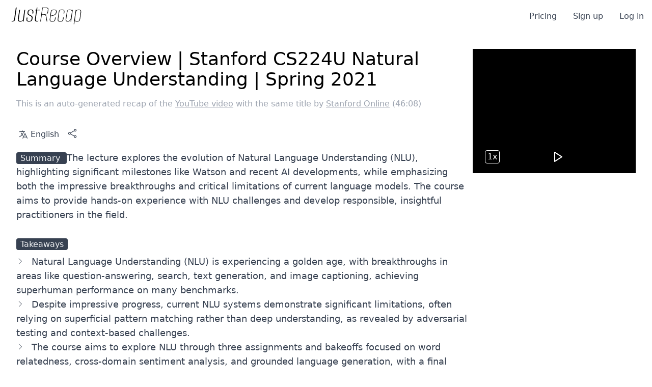

--- FILE ---
content_type: text/html; charset=utf-8
request_url: https://reccap.it/app/r/course-overview-stanford-cs224u-natural-language-understanding-spring-2021-b976a66754c347db91cfcfe6afe9713c?t=967
body_size: 7551
content:
<!DOCTYPE html>
<html lang="en" data-theme="light" class="light [scrollbar-gutter:stable]">
  <head>
    <meta charset="utf-8">
    <meta name="viewport" content="width=device-width, initial-scale=1">
    <meta name="csrf-token" content="AC0gGxpiInoUUAMReTJtNnh5MlM5JgIK_iwhvPkBraJuTW_S7IV6UtpR">
    <link rel="icon" href="/images/favicon-32x32.png">
    
<title data-suffix=" · JustRecap">Course Overview | Stanford CS224U Natural Language Understanding | Spring 2021 · JustRecap</title>
<link rel="canonical" href="https://justrecap.it/recaps/course-overview-stanford-cs224u-natural-language-understanding-spring-2021-b976a66754c347db91cfcfe6afe9713c">

<meta name="description" content="Natural Language Understanding History">







<meta property="og:title" content="Course Overview | Stanford CS224U Natural Language Understanding | Spring 2021">

<meta property="og:description" content="Natural Language Understanding History">

<meta property="og:type" content="article">

<meta property="og:url" content="https://justrecap.it/recaps/course-overview-stanford-cs224u-natural-language-understanding-spring-2021-b976a66754c347db91cfcfe6afe9713c">

<meta property="og:site_name" content="JustRecap">

<meta property="og:locale" content="en-US">



<meta property="article:published_time" content="2023-10-17T17:09:03">





<meta property="og:image" content="https://justrecap.it/thumbnails/b976a667-54c3-47db-91cf-cfe6afe9713c">

<meta property="og:image:secure_url" content="https://justrecap.it/thumbnails/b976a667-54c3-47db-91cf-cfe6afe9713c">

<meta property="og:image:alt" content="Course Overview | Stanford CS224U Natural Language Understanding | Spring 2021">






<meta name="twitter:card" content="summary_large_image">

<meta name="twitter:title" content="Course Overview | Stanford CS224U Natural Language Understanding | Spring 2021">

<meta name="twitter:description" content="Natural Language Understanding History">

<meta name="twitter:site" content="@JustRecapIt">

<meta name="twitter:image" content="https://justrecap.it/thumbnails/b976a667-54c3-47db-91cf-cfe6afe9713c">






    <link phx-track-static rel="stylesheet" href="/assets/app-adda3835a3dfb3b8cee38d43471993cf.css?vsn=d">
    <script defer phx-track-static type="text/javascript" src="/assets/app-64ed270bb0faa1d98431a0f1a6687879.js?vsn=d">
    </script>
  </head>
  <body class="bg-white dark:bg-gray-800 dark:text-gray-200 antialiased scrollbar-visible">
<div id="phx-GIyBrguy4ZJh7nwj" data-phx-main data-phx-session="SFMyNTY.[base64].uTw0A5JgjSXpWgYILZ5aBE70Pt6gsOHux7geyiSRI_k" data-phx-static="SFMyNTY.g2gDaAJhBXQAAAADdwJpZG0AAAAUcGh4LUdJeUJyZ3V5NFpKaDdud2p3BWZsYXNodAAAAAB3CmFzc2lnbl9uZXdsAAAAAXcMY3VycmVudF91c2Vyam4GAJYohtybAWIAAVGA.vfOTvwRGvkJlgE0QJ-OtMux_39RpbirfVm6aI6QvCqg">
  <nav class="w-full bg-white dark:bg-gray-800 px-4">
    <nav class="h-16">
  <div class="flex flex-wrap items-center justify-between mx-auto">
    <a href="/" class="flex items-center space-x-3 rtl:space-x-reverse">
      <img src="/images/logo.svg" class="h-16 pb-2 dark:invert" alt="JustRecap Logo">
    </a>
    <button data-collapse-toggle="navbar-default" type="button" class="inline-flex items-center p-2 w-10 h-10 justify-center text-sm text-gray-500 rounded-lg md:hidden hover:bg-gray-100 focus:outline-none focus:ring-2 focus:ring-gray-200 dark:text-gray-400 dark:hover:bg-gray-700 dark:focus:ring-gray-600" aria-controls="navbar-default" aria-expanded="false">
      <span class="sr-only">Open main menu</span>
      <svg class="w-5 h-5" aria-hidden="true" xmlns="http://www.w3.org/2000/svg" fill="none" viewBox="0 0 17 14">
        <path stroke="currentColor" stroke-linecap="round" stroke-linejoin="round" stroke-width="2" d="M1 1h15M1 7h15M1 13h15"></path>
      </svg>
    </button>
    <div class="hidden w-full bg-white dark:bg-gray-800 z-10 md:block md:w-auto" id="navbar-default">
      <ul class="font-medium flex flex-col p-4 md:p-0 mt-4 border border-gray-100 rounded-lg md:flex-row md:space-x-8 rtl:space-x-reverse md:mt-0 md:border-0 dark:bg-gray-800 dark:border-gray-700">
        
          <li>
            <a href="/pricing" class="block py-2 px-3 md:p-0 text-gray-700 dark:text-gray-200 hover:text-brand">
              Pricing
            </a>
          </li>
          <li>
            <a href="/signup" class="block py-2 px-3 md:p-0 text-gray-700 dark:text-gray-200 hover:text-brand">
              Sign up
            </a>
          </li>
          <li>
            <a href="/login" class="block py-2 px-3 md:p-0 text-gray-700 dark:text-gray-200 hover:text-brand">
              Log in
            </a>
          </li>
        
      </ul>
    </div>
  </div>
</nav>
  </nav>
  <main class="px-4 sm:px-6 lg:px-8">
    <div class="mx-auto max-w-screen-xl">
      <div id="flash-group">
  
  
  <div id="client-error" phx-click="[[&quot;push&quot;,{&quot;value&quot;:{&quot;key&quot;:&quot;error&quot;},&quot;event&quot;:&quot;lv:clear-flash&quot;}],[&quot;hide&quot;,{&quot;time&quot;:200,&quot;to&quot;:&quot;#client-error&quot;,&quot;transition&quot;:[[&quot;transition-all&quot;,&quot;transform&quot;,&quot;ease-in&quot;,&quot;duration-200&quot;],[&quot;opacity-100&quot;,&quot;translate-y-0&quot;,&quot;sm:mt-0&quot;],[&quot;opacity-0&quot;,&quot;translate-y-4&quot;,&quot;sm:-translate-y-36&quot;]]}]]" role="alert" class="fixed top-2 right-2 w-80 sm:w-96 z-50 rounded-lg p-4 shadow-md text-red-800 bg-red-50 dark:bg-gray-800 dark:text-red-400 transition delay-300" hidden phx-connected="[[&quot;hide&quot;,{&quot;time&quot;:200,&quot;to&quot;:&quot;#client-error&quot;,&quot;transition&quot;:[[&quot;transition-all&quot;,&quot;transform&quot;,&quot;ease-in&quot;,&quot;duration-200&quot;],[&quot;opacity-100&quot;,&quot;translate-y-0&quot;,&quot;sm:mt-0&quot;],[&quot;opacity-0&quot;,&quot;translate-y-4&quot;,&quot;sm:-translate-y-36&quot;]]}]]" phx-disconnected="[[&quot;show&quot;,{&quot;to&quot;:&quot;.phx-client-error #client-error&quot;,&quot;transition&quot;:[[&quot;transition-all&quot;,&quot;transform&quot;,&quot;ease-out&quot;,&quot;duration-300&quot;],[&quot;opacity-0&quot;,&quot;translate-y-4&quot;,&quot;sm:-translate-y-12&quot;],[&quot;opacity-100&quot;,&quot;translate-y-0&quot;]]}]]">
  <p class="flex items-center text-sm gap-1.5 font-semibold leading-6">
    
    <span class="hero-exclamation-circle-mini h-4 w-4"></span>
    We can&#39;t find the internet
  </p>
  <p class="mt-2 text-sm leading-5">
    Attempting to reconnect <span class="hero-arrow-path ml-1 h-3 w-3 animate-spin"></span>
  </p>
  <button type="button" class="group absolute top-1 right-1 p-2" aria-label="close">
    <span class="hero-x-mark-solid h-5 w-5 opacity-40 group-hover:opacity-70"></span>
  </button>
</div>

  <div id="server-error" phx-click="[[&quot;push&quot;,{&quot;value&quot;:{&quot;key&quot;:&quot;error&quot;},&quot;event&quot;:&quot;lv:clear-flash&quot;}],[&quot;hide&quot;,{&quot;time&quot;:200,&quot;to&quot;:&quot;#server-error&quot;,&quot;transition&quot;:[[&quot;transition-all&quot;,&quot;transform&quot;,&quot;ease-in&quot;,&quot;duration-200&quot;],[&quot;opacity-100&quot;,&quot;translate-y-0&quot;,&quot;sm:mt-0&quot;],[&quot;opacity-0&quot;,&quot;translate-y-4&quot;,&quot;sm:-translate-y-36&quot;]]}]]" role="alert" class="fixed top-2 right-2 w-80 sm:w-96 z-50 rounded-lg p-4 shadow-md text-red-800 bg-red-50 dark:bg-gray-800 dark:text-red-400" hidden phx-connected="[[&quot;hide&quot;,{&quot;time&quot;:200,&quot;to&quot;:&quot;#server-error&quot;,&quot;transition&quot;:[[&quot;transition-all&quot;,&quot;transform&quot;,&quot;ease-in&quot;,&quot;duration-200&quot;],[&quot;opacity-100&quot;,&quot;translate-y-0&quot;,&quot;sm:mt-0&quot;],[&quot;opacity-0&quot;,&quot;translate-y-4&quot;,&quot;sm:-translate-y-36&quot;]]}]]" phx-disconnected="[[&quot;show&quot;,{&quot;to&quot;:&quot;.phx-server-error #server-error&quot;,&quot;transition&quot;:[[&quot;transition-all&quot;,&quot;transform&quot;,&quot;ease-out&quot;,&quot;duration-300&quot;],[&quot;opacity-0&quot;,&quot;translate-y-4&quot;,&quot;sm:-translate-y-12&quot;],[&quot;opacity-100&quot;,&quot;translate-y-0&quot;]]}]]">
  <p class="flex items-center text-sm gap-1.5 font-semibold leading-6">
    
    <span class="hero-exclamation-circle-mini h-4 w-4"></span>
    Something went wrong!
  </p>
  <p class="mt-2 text-sm leading-5">
    Hang in there while we get back on track
    <span class="hero-arrow-path ml-1 h-3 w-3 animate-spin"></span>
  </p>
  <button type="button" class="group absolute top-1 right-1 p-2" aria-label="close">
    <span class="hero-x-mark-solid h-5 w-5 opacity-40 group-hover:opacity-70"></span>
  </button>
</div>
</div>

  <div class="md:flex md:flex-row md:space-x-2">
    <div class="flex flex-col mx-auto w-full max-w-4xl py-8">
      <h1 class="text-3xl sm:text-4xl font-light mb-4 dark:text-white">
        Course Overview | Stanford CS224U Natural Language Understanding | Spring 2021
      </h1>
      
        <span class="text-gray-400 dark:text-gray-500 mb-8">
          This is an auto-generated recap of the
          
              <a href="https://www.youtube.com/watch?v=2w_qYPxuzeA" target="_blank">
                <span class="underline">YouTube video</span>
              </a>
            
          with the same title
          
              by
              <a href="https://youtube.com/channel/UCBa5G_ESCn8Yd4vw5U-gIcg" target="_blank">
                <span class="underline">Stanford Online</span>
              </a>
            
          (46:08)
        </span>
      

      <div class="flex flex-row space-x-2 select-none mb-4">
        <div>
          <button type="button" phx-click="[[&quot;toggle&quot;,{&quot;ins&quot;:[[&quot;transition&quot;,&quot;ease-out&quot;,&quot;duration-150&quot;],[&quot;opacity-0&quot;,&quot;translate-y-1&quot;],[&quot;opacity-100&quot;,&quot;translate-y-0&quot;]],&quot;to&quot;:&quot;#translation-dropdown&quot;,&quot;outs&quot;:[[&quot;transition&quot;,&quot;ease-in&quot;,&quot;duration-100&quot;],[&quot;opacity-100&quot;,&quot;translate-y-0&quot;],[&quot;opacity-0&quot;,&quot;translate-y-1&quot;]]}]]" class="p-1 flex flex-row items-center space-x-1 text-gray-700 dark:text-gray-300 rounded-lg hover:text-gray-900 dark:hover:text-white hover:bg-gray-100 dark:hover:bg-gray-800">
            <span class="hero-language w-5 h-5"></span>
            <span>
              English
            </span>
          </button>

          <div class="relative flex-0">
            <div id="translation-dropdown" phx-click-away="[[&quot;hide&quot;,{&quot;to&quot;:&quot;#translation-dropdown&quot;,&quot;transition&quot;:[[&quot;transition&quot;,&quot;ease-in&quot;,&quot;duration-100&quot;],[&quot;opacity-100&quot;,&quot;translate-y-0&quot;],[&quot;opacity-0&quot;,&quot;translate-y-1&quot;]]}]]" class="z-50 absolute top-0 left-0 hidden max-w-sm my-4 overflow-hidden text-base list-none bg-white dark:bg-gray-800 divide-y divide-gray-100 dark:divide-gray-700 rounded shadow-lg">
              <a href="?translate=en" class="block px-4 py-2 text-base font-medium text-center cursor-pointer text-gray-700 dark:text-gray-300 bg-gray-50 dark:bg-gray-900 hover:bg-gray-200 dark:hover:bg-gray-700">
                English
              </a><a href="?translate=zh-Hans" class="block px-4 py-2 text-base font-medium text-center cursor-pointer text-gray-700 dark:text-gray-300 bg-gray-50 dark:bg-gray-900 hover:bg-gray-200 dark:hover:bg-gray-700">
                简体中文
              </a><a href="?translate=zh-Hant" class="block px-4 py-2 text-base font-medium text-center cursor-pointer text-gray-700 dark:text-gray-300 bg-gray-50 dark:bg-gray-900 hover:bg-gray-200 dark:hover:bg-gray-700">
                繁體中文
              </a><a href="?translate=es" class="block px-4 py-2 text-base font-medium text-center cursor-pointer text-gray-700 dark:text-gray-300 bg-gray-50 dark:bg-gray-900 hover:bg-gray-200 dark:hover:bg-gray-700">
                Español
              </a><a href="?translate=pt" class="block px-4 py-2 text-base font-medium text-center cursor-pointer text-gray-700 dark:text-gray-300 bg-gray-50 dark:bg-gray-900 hover:bg-gray-200 dark:hover:bg-gray-700">
                Português
              </a><a href="?translate=ru" class="block px-4 py-2 text-base font-medium text-center cursor-pointer text-gray-700 dark:text-gray-300 bg-gray-50 dark:bg-gray-900 hover:bg-gray-200 dark:hover:bg-gray-700">
                Русский
              </a><a href="?translate=fr" class="block px-4 py-2 text-base font-medium text-center cursor-pointer text-gray-700 dark:text-gray-300 bg-gray-50 dark:bg-gray-900 hover:bg-gray-200 dark:hover:bg-gray-700">
                Français
              </a><a href="?translate=ja" class="block px-4 py-2 text-base font-medium text-center cursor-pointer text-gray-700 dark:text-gray-300 bg-gray-50 dark:bg-gray-900 hover:bg-gray-200 dark:hover:bg-gray-700">
                日本語
              </a><a href="?translate=de" class="block px-4 py-2 text-base font-medium text-center cursor-pointer text-gray-700 dark:text-gray-300 bg-gray-50 dark:bg-gray-900 hover:bg-gray-200 dark:hover:bg-gray-700">
                Deutsch
              </a><a href="?translate=ko" class="block px-4 py-2 text-base font-medium text-center cursor-pointer text-gray-700 dark:text-gray-300 bg-gray-50 dark:bg-gray-900 hover:bg-gray-200 dark:hover:bg-gray-700">
                한국어
              </a>
            </div>
          </div>
        </div>
        <div>
          <button type="button" phx-click="[[&quot;toggle&quot;,{&quot;ins&quot;:[[&quot;transition&quot;,&quot;ease-out&quot;,&quot;duration-150&quot;],[&quot;opacity-0&quot;,&quot;translate-y-1&quot;],[&quot;opacity-100&quot;,&quot;translate-y-0&quot;]],&quot;to&quot;:&quot;#share-dropdown&quot;,&quot;outs&quot;:[[&quot;transition&quot;,&quot;ease-in&quot;,&quot;duration-100&quot;],[&quot;opacity-100&quot;,&quot;translate-y-0&quot;],[&quot;opacity-0&quot;,&quot;translate-y-1&quot;]]}]]" class="p-1 flex flex-row items-center space-x-1 text-gray-700 dark:text-gray-300 rounded-lg hover:text-gray-900 dark:hover:text-white hover:bg-gray-100 dark:hover:bg-gray-800">
            <span class="hero-share w-5 h-5"></span>
          </button>

          <div class="relative flex-0">
            <div id="share-dropdown" phx-click-away="[[&quot;hide&quot;,{&quot;to&quot;:&quot;#share-dropdown&quot;,&quot;transition&quot;:[[&quot;transition&quot;,&quot;ease-in&quot;,&quot;duration-100&quot;],[&quot;opacity-100&quot;,&quot;translate-y-0&quot;],[&quot;opacity-0&quot;,&quot;translate-y-1&quot;]]}]]" x-data="{ copied: false }" class="z-50 absolute top-0 left-0 hidden w-36 my-4 overflow-hidden text-base list-none bg-gray-50 dark:bg-gray-800 text-gray-700 dark:text-gray-300 divide-y divide-gray-100 dark:divide-gray-700 rounded shadow-lg">
              <div class="flex flew-row items-center justify-between px-4 py-2 text-base font-bold text-left cursor-pointer hover:bg-gray-200 dark:hover:bg-gray-700" x-on:click="navigator.clipboard.writeText(&#39;https://justrecap.it/recaps/course-overview-stanford-cs224u-natural-language-understanding-spring-2021-b976a66754c347db91cfcfe6afe9713c&#39;); copied = true;">
                <span>Copy link</span>
                <span class="hero-clipboard w-5 h-5"></span>
              </div>
              <div id="share-link-copied" class="bg-green-200 dark:bg-green-900 m-2 px-4 py-2 rounded text-base font-bold text-left">
                Copid!
              </div>
              <a href="https://twitter.com/intent/tweet?text=Course%20Overview%20%7C%20Stanford%20CS224U%20Natural%20Language%20Understanding%20%7C%20Spring%202021%0A&amp;hashtags=JustRecap&amp;url=https://justrecap.it/recaps/course-overview-stanford-cs224u-natural-language-understanding-spring-2021-b976a66754c347db91cfcfe6afe9713c" class="block px-4 py-2 text-base font-medium text-left cursor-pointer hover:bg-gray-200 dark:hover:bg-gray-700" target="_blank">
                Twitter
              </a><a href="https://www.reddit.com/submit?title=Course%20Overview%20%7C%20Stanford%20CS224U%20Natural%20Language%20Understanding%20%7C%20Spring%202021%0A&amp;url=https://justrecap.it/recaps/course-overview-stanford-cs224u-natural-language-understanding-spring-2021-b976a66754c347db91cfcfe6afe9713c&amp;type=LINK" class="block px-4 py-2 text-base font-medium text-left cursor-pointer hover:bg-gray-200 dark:hover:bg-gray-700" target="_blank">
                Reddit
              </a><a href="https://www.facebook.com/sharer.php?u=https://justrecap.it/recaps/course-overview-stanford-cs224u-natural-language-understanding-spring-2021-b976a66754c347db91cfcfe6afe9713c" class="block px-4 py-2 text-base font-medium text-left cursor-pointer hover:bg-gray-200 dark:hover:bg-gray-700" target="_blank">
                Facebook
              </a><a href="https://www.linkedin.com/feed/?linkOrigin=LI_BADGE&amp;shareActive=true&amp;shareUrl=https://justrecap.it/recaps/course-overview-stanford-cs224u-natural-language-understanding-spring-2021-b976a66754c347db91cfcfe6afe9713c" class="block px-4 py-2 text-base font-medium text-left cursor-pointer hover:bg-gray-200 dark:hover:bg-gray-700" target="_blank">
                LinkedIn
              </a>
            </div>
          </div>
        </div>
      </div>

      <div class="mb-8">
        <p class="text-gray-700 dark:text-gray-300 text-lg">
          <span class="text-base text-gray-100 bg-gray-700 dark:bg-gray-500 rounded px-2 py-[2px]">
            Summary
          </span>
          
  
    
              <span class="animate-pulse">
                <span class="inline-block h-4 bg-gray-200 dark:bg-gray-700 rounded mr-2" style="width: 24%">
                </span><span class="inline-block h-4 bg-gray-200 dark:bg-gray-700 rounded mr-2" style="width: 48%">
                </span><span class="inline-block h-4 bg-gray-200 dark:bg-gray-700 rounded mr-2" style="width: 24%">
                </span><span class="inline-block h-4 bg-gray-200 dark:bg-gray-700 rounded mr-2" style="width: 16%">
                </span><span class="inline-block h-4 bg-gray-200 dark:bg-gray-700 rounded mr-2" style="width: 32%">
                </span>
              </span>
            
  

        </p>
      </div>

      <div class="mb-8">
        <div class="mb-2">
          <span class="text-base text-gray-100 bg-gray-700 dark:bg-gray-500 rounded px-2 py-[2px]">
            Takeaways
          </span>
        </div>
        
  
    <div class="animate-pulse space-y-4 max-w-2xl">
  
    <div class="flex flex-row space-x-2">
      
        
          <div class="h-4 w-4 bg-gray-200 rounded"></div>
        
      
        
          <div class="h-4 bg-gray-200 rounded" style="width: 83.33333333333334%"></div>
        
      
    </div>
  
    <div class="flex flex-row space-x-2">
      
        
          <div class="h-4 w-4 bg-gray-200 rounded"></div>
        
      
        
          <div class="h-4 bg-gray-200 rounded" style="width: 91.66666666666666%"></div>
        
      
    </div>
  
    <div class="flex flex-row space-x-2">
      
        
          <div class="h-4 w-4 bg-gray-200 rounded"></div>
        
      
        
          <div class="h-4 bg-gray-200 rounded" style="width: 75.0%"></div>
        
      
    </div>
  
</div>
  

      </div>

      
        <div class="my-8 border border-indigo-300 dark:border-indigo-700 rounded-lg p-4">
          <div class="flex flex-col md:flex-row items-center justify-between">
            <div class="flex-1">
              <h3 class="text-lg font-medium text-gray-800 dark:text-gray-200 mb-1">
                Want to create your own recaps?
              </h3>
              <p class="text-gray-600 dark:text-gray-400">
                Sign up for free to summarize your favorite content and access more features.
              </p>
            </div>
            <div class="mt-4 md:mt-0">
              <a href="/signup" class="inline-block px-5 py-2 text-sm border border-indigo-500 text-indigo-600 dark:text-indigo-400 font-medium rounded-lg hover:bg-indigo-50 dark:hover:bg-gray-800 transition-colors duration-200">
                Create your free account
              </a>
            </div>
          </div>
        </div>
      

      

      <div>
        
      </div>
    </div>
    <div>
      <div class="fixed left-0 bottom-0 lg:sticky lg:top-24 z-20">
        
          

  <script></script>
  <div id="YoutubePlayer-131394" data-name="YoutubePlayer" data-props="{&quot;videoId&quot;:&quot;2w_qYPxuzeA&quot;,&quot;initialSpeed&quot;:1}" data-live-json="{}" data-slots="{}" phx-update="ignore" phx-hook="SvelteHook" class="flex-none">
    <style></style>
    
  </div>

        
      </div>
    </div>
  </div>

    </div>
  </main>
  <footer class="mt-12">
  <div class="mx-auto w-full max-w-screen-xl p-4 py-6 lg:py-8">
    <div class="md:flex md:justify-between">
      <div class="mb-6 md:mb-0">
        <a href="/" class="flex items-center">
          <img src="/images/logo.svg" class="h-12 dark:invert">
        </a>
      </div>
    </div>
    <hr class="my-6 border-gray-200 sm:mx-auto lg:my-8">
    <div class="sm:flex sm:items-end sm:justify-between">
      <div class="text-sm text-gray-500">
        <div>© 2026 JustRecap. All Rights Reserved.</div>
        <div><a class="hover:underline" href="/terms">Terms of Service</a></div>
        <div><a class="hover:underline" href="/privacy">Privacy Policy</a></div>
      </div>
      <div class="flex mt-4 sm:justify-center sm:mt-0">
        <a href="https://twitter.com/JustRecapIt" target="_blank" class="text-gray-500 hover:text-gray-900 ms-5">
          <span class="bxl-twitter h-6 w-6"></span>
          <span class="sr-only">Twitter page</span>
        </a>
        <a href="https://t.me/reccapit" target="_blank" class="text-gray-500 hover:text-gray-900 ms-5">
          <span class="bxl-telegram h-6 w-6"></span>
          <span class="sr-only">Telegram account</span>
        </a>
      </div>
    </div>
  </div>
</footer>
</div>
    <script defer data-domain="justrecap.it" src="https://plausible.io/js/script.tagged-events.js">
    </script>

    <!-- Crisp Chat - Global Support -->
    <script type="text/javascript">
      window.$crisp=[];
      window.CRISP_WEBSITE_ID="45e0e024-2ae6-4bd2-b773-da84972fa0d5";

      // Hide the default bubble - we'll trigger it manually
      window.$crisp.push(['do', 'chat:hide']);
    </script>
    <script type="text/javascript" src="https://client.crisp.chat/l.js" async>
    </script>
  </body>
</html>

--- FILE ---
content_type: image/svg+xml
request_url: https://reccap.it/images/logo.svg
body_size: 4321
content:
<svg width="207" height="77" viewBox="0 0 207 77" fill="none" xmlns="http://www.w3.org/2000/svg">
<rect width="207" height="77"/>
<path d="M11.576 58.064C11.192 58.064 10.8293 58.064 10.488 58.064C10.104 58.064 9.69867 58.0427 9.272 58L9.528 56.208L11.704 56.272C13.0267 56.3147 14.0293 56.0587 14.712 55.504C15.3947 54.9493 15.8427 53.8827 16.056 52.304L20.6 20.176H22.904L18.744 50.192C18.488 52.1547 18.1253 53.7333 17.656 54.928C17.2293 56.08 16.5467 56.8907 15.608 57.36C14.6693 57.8293 13.3253 58.064 11.576 58.064ZM32.8275 58.512C31.0355 58.512 29.6702 58.2773 28.7315 57.808C27.7928 57.296 27.1315 56.656 26.7475 55.888C26.3635 55.0773 26.1715 54.1813 26.1715 53.2C26.1715 52.2187 26.2355 51.1947 26.3635 50.128L29.6915 26.32H31.9955L28.7315 49.552C28.6462 50.448 28.5608 51.3227 28.4755 52.176C28.4328 53.0293 28.5182 53.7973 28.7315 54.48C28.9448 55.1627 29.4142 55.7173 30.1395 56.144C30.9075 56.5707 32.0168 56.784 33.4675 56.784C34.8755 56.784 36.0062 56.528 36.8595 56.016C37.7555 55.504 38.4382 54.9067 38.9075 54.224C39.3768 53.5413 39.7182 52.9013 39.9315 52.304L43.5795 26.32H45.8835L41.4675 58H39.4835L39.7395 54.8C39.0568 56.1653 38.0542 57.1253 36.7315 57.68C35.4515 58.2347 34.1502 58.512 32.8275 58.512ZM56.2025 58.448C54.1972 58.448 52.6612 58.192 51.5945 57.68C50.5705 57.168 49.8665 56.5067 49.4825 55.696C49.1412 54.8427 48.9918 53.904 49.0345 52.88C49.0772 51.856 49.1625 50.8107 49.2905 49.744L49.6105 47.312H51.9145L51.5945 49.936C51.4238 51.1307 51.3172 52.2613 51.2745 53.328C51.2745 54.352 51.6158 55.184 52.2985 55.824C53.0238 56.464 54.3678 56.784 56.3305 56.784C58.1225 56.784 59.4452 56.464 60.2985 55.824C61.1945 55.184 61.7918 54.3947 62.0905 53.456C62.4318 52.5173 62.6665 51.664 62.7945 50.896L63.0505 49.36C63.2212 48.2933 63.1572 47.3547 62.8585 46.544C62.6025 45.7333 62.0905 45.008 61.3225 44.368C60.5972 43.6853 59.5518 43.088 58.1865 42.576C56.7785 41.936 55.5625 41.296 54.5385 40.656C53.5572 39.9733 52.8318 39.1413 52.3625 38.16C51.9358 37.136 51.8078 35.856 51.9785 34.32L52.2345 32.336C52.4052 30.9707 52.8105 29.7973 53.4505 28.816C54.1332 27.8347 55.0932 27.0667 56.3305 26.512C57.5678 25.9573 59.1252 25.68 61.0025 25.68C62.7945 25.68 64.2238 25.936 65.2905 26.448C66.3572 26.96 67.0825 27.8133 67.4665 29.008C67.8505 30.16 67.8932 31.7173 67.5945 33.68L67.1465 36.496H64.9705L65.3545 33.68C65.6532 31.2053 65.4185 29.5413 64.6505 28.688C63.9252 27.792 62.6452 27.344 60.8105 27.344C58.6345 27.344 57.0772 27.8347 56.1385 28.816C55.2425 29.7973 54.7092 31.0133 54.5385 32.464L54.2825 33.936C54.1118 35.216 54.2185 36.2827 54.6025 37.136C54.9865 37.9467 55.6478 38.672 56.5865 39.312C57.5252 39.9093 58.6985 40.528 60.1065 41.168C61.3438 41.68 62.3892 42.2347 63.2425 42.832C64.1385 43.4293 64.7785 44.24 65.1625 45.264C65.5465 46.288 65.6318 47.696 65.4185 49.488L65.2905 50.704C65.1198 51.9413 64.7785 53.1573 64.2665 54.352C63.7545 55.504 62.8585 56.4853 61.5785 57.296C60.3412 58.064 58.5492 58.448 56.2025 58.448ZM76.357 58C75.4183 58 74.629 57.8933 73.989 57.68C73.3917 57.424 72.901 57.0613 72.517 56.592C72.133 56.08 71.877 55.4613 71.749 54.736C71.6637 54.0107 71.685 53.136 71.813 52.112L75.269 27.92H72.517L72.709 26.704L75.525 26.32L76.933 20.304H78.533L77.701 26.32H84.997L84.805 27.92H77.509L74.181 51.728C74.0103 53.0507 74.0957 54.1387 74.437 54.992C74.821 55.8453 75.781 56.272 77.317 56.272C77.9143 56.272 78.5543 56.2507 79.237 56.208C79.9197 56.1653 80.453 56.1227 80.837 56.08L80.581 57.744C80.325 57.744 79.9623 57.7867 79.493 57.872C79.0663 57.9147 78.5757 57.9573 78.021 58C77.4663 58 76.9117 58 76.357 58ZM86.1895 58L91.5655 20.176H102.062C103.939 20.176 105.475 20.6453 106.67 21.584C107.907 22.48 108.355 24.08 108.014 26.384L107.118 32.656C106.819 35.0027 105.838 36.7093 104.174 37.776C102.552 38.8427 100.632 39.376 98.4135 39.376L98.4775 39.248C99.8428 39.2053 100.803 39.6747 101.358 40.656C101.912 41.5947 102.36 43.0453 102.702 45.008L104.942 58H103.406L101.294 45.136C101.166 44.24 100.952 43.3867 100.654 42.576C100.355 41.7227 99.9068 41.0187 99.3095 40.464C98.7122 39.9093 97.8802 39.632 96.8135 39.632H90.3495L87.7255 58H86.1895ZM90.4775 38.544H98.0295C100.248 38.544 101.998 38.0747 103.278 37.136C104.558 36.1547 105.347 34.4907 105.646 32.144L106.414 26.64C106.67 24.8053 106.307 23.4613 105.326 22.608C104.387 21.7547 103.214 21.328 101.806 21.328H92.8455L90.4775 38.544ZM118.264 58.576C116.344 58.576 114.85 58.3413 113.784 57.872C112.717 57.36 112.013 56.5067 111.672 55.312C111.373 54.1173 111.373 52.432 111.672 50.256L114.04 33.36C114.466 30.416 115.405 28.432 116.856 27.408C118.349 26.384 120.44 25.872 123.128 25.872C126.2 25.872 128.226 26.5333 129.208 27.856C130.232 29.1787 130.402 31.3973 129.72 34.512C129.293 36.3893 128.418 37.904 127.096 39.056C125.816 40.1653 124.344 41.04 122.68 41.68C121.016 42.2773 119.394 42.7253 117.816 43.024C116.28 43.28 115.064 43.472 114.168 43.6L113.208 50.32C112.824 52.9227 112.952 54.736 113.592 55.76C114.274 56.784 115.853 57.296 118.328 57.296C120.845 57.296 122.573 56.784 123.512 55.76C124.493 54.736 125.154 52.9227 125.496 50.32L125.944 46.928H127.48L127.032 50.256C126.733 52.432 126.264 54.1173 125.624 55.312C125.026 56.5067 124.13 57.36 122.936 57.872C121.784 58.3413 120.226 58.576 118.264 58.576ZM114.36 42.192C115.469 42.064 116.728 41.872 118.135 41.616C119.586 41.3173 120.994 40.8907 122.36 40.336C123.768 39.7387 124.984 38.9707 126.008 38.032C127.032 37.0507 127.714 35.8347 128.056 34.384C128.653 31.9947 128.632 30.1813 127.992 28.944C127.352 27.664 125.752 27.024 123.192 27.024C120.76 27.024 118.968 27.5147 117.816 28.496C116.664 29.4773 115.917 31.1413 115.576 33.488L114.36 42.192ZM139.764 58.576C138.313 58.576 137.097 58.448 136.116 58.192C135.177 57.936 134.452 57.5093 133.94 56.912C133.428 56.272 133.108 55.4187 132.98 54.352C132.894 53.2427 132.958 51.8773 133.172 50.256L135.54 33.36C135.966 30.416 136.82 28.4107 138.1 27.344C139.38 26.2347 141.47 25.68 144.372 25.68C147.23 25.68 149.129 26.2347 150.068 27.344C151.049 28.4107 151.326 30.416 150.9 33.36L150.388 37.072H148.852L149.364 33.424C149.705 31.12 149.556 29.456 148.916 28.432C148.276 27.3653 146.697 26.832 144.18 26.832C141.705 26.832 139.977 27.3653 138.996 28.432C138.057 29.456 137.417 31.12 137.076 33.424L134.708 50.384C134.366 52.944 134.516 54.736 135.156 55.76C135.796 56.784 137.353 57.296 139.828 57.296C142.345 57.296 144.073 56.784 145.012 55.76C145.95 54.736 146.612 52.944 146.996 50.384L147.508 46.928H149.044L148.596 50.256C148.297 52.432 147.828 54.1173 147.188 55.312C146.548 56.5067 145.63 57.36 144.436 57.872C143.241 58.3413 141.684 58.576 139.764 58.576ZM159.795 58.512C159.411 58.512 158.856 58.448 158.131 58.32C157.405 58.2347 156.701 57.9787 156.019 57.552C155.379 57.0827 154.867 56.3573 154.483 55.376C154.141 54.352 154.12 52.9227 154.419 51.088L157.299 33.424C157.683 30.992 158.259 29.2427 159.027 28.176C159.837 27.0667 160.776 26.384 161.843 26.128C162.909 25.8293 164.04 25.68 165.235 25.68C166.515 25.68 167.795 25.9147 169.075 26.384C170.397 26.8107 171.208 27.6427 171.507 28.88L171.827 26.32H173.427L168.947 58H167.347L168.179 52.048C167.837 52.944 167.325 53.904 166.643 54.928C165.96 55.9093 165.064 56.7627 163.955 57.488C162.845 58.1707 161.459 58.512 159.795 58.512ZM160.371 57.36C161.608 57.36 162.696 57.0187 163.635 56.336C164.573 55.6533 165.363 54.8 166.003 53.776C166.685 52.752 167.24 51.6853 167.667 50.576C168.093 49.424 168.413 48.4 168.627 47.504C168.883 46.5653 169.032 45.8827 169.075 45.456L171.123 30.992C171.037 30.6933 170.845 30.224 170.547 29.584C170.248 28.9013 169.693 28.2613 168.883 27.664C168.115 27.0667 166.877 26.768 165.171 26.768C163.464 26.768 162.163 27.088 161.267 27.728C160.413 28.368 159.816 29.2213 159.475 30.288C159.133 31.3547 158.856 32.5493 158.643 33.872L155.955 51.216C155.741 52.6667 155.763 53.8187 156.019 54.672C156.317 55.5253 156.744 56.144 157.299 56.528C157.853 56.8693 158.408 57.104 158.963 57.232C159.56 57.3173 160.029 57.36 160.371 57.36ZM175.834 65.424L181.274 26.32H182.426L182.234 29.328C182.788 28.3467 183.556 27.536 184.538 26.896C185.562 26.2133 187.119 25.872 189.21 25.872C191.599 25.872 193.263 26.2987 194.202 27.152C195.183 27.9627 195.716 29.008 195.802 30.288C195.93 31.5253 195.887 32.8267 195.674 34.192L193.434 50C193.263 51.3653 192.943 52.7093 192.474 54.032C192.047 55.312 191.236 56.3787 190.042 57.232C188.847 58.0427 187.055 58.448 184.666 58.448C182.959 58.448 181.615 58.2133 180.634 57.744C179.652 57.232 178.991 56.592 178.65 55.824L177.306 65.424H175.834ZM184.73 57.168C186.863 57.168 188.399 56.784 189.338 56.016C190.319 55.248 190.959 54.288 191.258 53.136C191.599 51.9413 191.855 50.7467 192.026 49.552L194.074 34.768C194.202 33.872 194.287 32.976 194.33 32.08C194.415 31.1413 194.33 30.3093 194.074 29.584C193.86 28.816 193.348 28.2187 192.538 27.792C191.77 27.3227 190.575 27.088 188.954 27.088C187.332 27.088 186.052 27.3867 185.114 27.984C184.175 28.5813 183.45 29.3493 182.938 30.288C182.468 31.2267 182.127 32.2507 181.914 33.36C181.7 34.4693 181.53 35.536 181.402 36.56L179.482 50.128C179.311 51.3653 179.247 52.5387 179.29 53.648C179.375 54.7147 179.802 55.568 180.57 56.208C181.38 56.848 182.767 57.168 184.73 57.168Z" fill="black"/>
</svg>


--- FILE ---
content_type: application/javascript
request_url: https://reccap.it/assets/app-64ed270bb0faa1d98431a0f1a6687879.js?vsn=d
body_size: 178712
content:
(()=>{var iv=Object.create;var to=Object.defineProperty;var ov=Object.getOwnPropertyDescriptor;var sv=Object.getOwnPropertyNames;var av=Object.getPrototypeOf,lv=Object.prototype.hasOwnProperty;var uv=(e,t,r)=>t in e?to(e,t,{enumerable:!0,configurable:!0,writable:!0,value:r}):e[t]=r;var Qe=(e,t)=>()=>(t||e((t={exports:{}}).exports,t),t.exports),ro=(e,t)=>{for(var r in t)to(e,r,{get:t[r],enumerable:!0})},cv=(e,t,r,n)=>{if(t&&typeof t=="object"||typeof t=="function")for(let i of sv(t))!lv.call(e,i)&&i!==r&&to(e,i,{get:()=>t[i],enumerable:!(n=ov(t,i))||n.enumerable});return e};var ni=(e,t,r)=>(r=e!=null?iv(av(e)):{},cv(t||!e||!e.__esModule?to(r,"default",{value:e,enumerable:!0}):r,e));var De=(e,t,r)=>(uv(e,typeof t!="symbol"?t+"":t,r),r);var _d=Qe((vd,wo)=>{(function(e,t){"use strict";(function(){for(var d=0,c=["ms","moz","webkit","o"],h=0;h<c.length&&!e.requestAnimationFrame;++h)e.requestAnimationFrame=e[c[h]+"RequestAnimationFrame"],e.cancelAnimationFrame=e[c[h]+"CancelAnimationFrame"]||e[c[h]+"CancelRequestAnimationFrame"];e.requestAnimationFrame||(e.requestAnimationFrame=function(f,v){var b=new Date().getTime(),E=Math.max(0,16-(b-d)),w=e.setTimeout(function(){f(b+E)},E);return d=b+E,w}),e.cancelAnimationFrame||(e.cancelAnimationFrame=function(f){clearTimeout(f)})})();var r,n,i,o=null,s=null,a=null,l=function(d,c,h){d.addEventListener?d.addEventListener(c,h,!1):d.attachEvent?d.attachEvent("on"+c,h):d["on"+c]=h},u={autoRun:!0,barThickness:3,barColors:{0:"rgba(26,  188, 156, .9)",".25":"rgba(52,  152, 219, .9)",".50":"rgba(241, 196, 15,  .9)",".75":"rgba(230, 126, 34,  .9)","1.0":"rgba(211, 84,  0,   .9)"},shadowBlur:10,shadowColor:"rgba(0,   0,   0,   .6)",className:null},p=function(){r.width=e.innerWidth,r.height=u.barThickness*5;var d=r.getContext("2d");d.shadowBlur=u.shadowBlur,d.shadowColor=u.shadowColor;var c=d.createLinearGradient(0,0,r.width,0);for(var h in u.barColors)c.addColorStop(h,u.barColors[h]);d.lineWidth=u.barThickness,d.beginPath(),d.moveTo(0,u.barThickness/2),d.lineTo(Math.ceil(n*r.width),u.barThickness/2),d.strokeStyle=c,d.stroke()},m=function(){r=t.createElement("canvas");var d=r.style;d.position="fixed",d.top=d.left=d.right=d.margin=d.padding=0,d.zIndex=100001,d.display="none",u.className&&r.classList.add(u.className),t.body.appendChild(r),l(e,"resize",p)},g={config:function(d){for(var c in d)u.hasOwnProperty(c)&&(u[c]=d[c])},show:function(d){if(!i)if(d){if(a)return;a=setTimeout(()=>g.show(),d)}else i=!0,s!==null&&e.cancelAnimationFrame(s),r||m(),r.style.opacity=1,r.style.display="block",g.progress(0),u.autoRun&&function c(){o=e.requestAnimationFrame(c),g.progress("+"+.05*Math.pow(1-Math.sqrt(n),2))}()},progress:function(d){return typeof d>"u"||(typeof d=="string"&&(d=(d.indexOf("+")>=0||d.indexOf("-")>=0?n:0)+parseFloat(d)),n=d>1?1:d,p()),n},hide:function(){clearTimeout(a),a=null,i&&(i=!1,o!=null&&(e.cancelAnimationFrame(o),o=null),function d(){if(g.progress("+.1")>=1&&(r.style.opacity-=.05,r.style.opacity<=.05)){r.style.display="none",s=null;return}s=e.requestAnimationFrame(d)}())}};typeof wo=="object"&&typeof wo.exports=="object"?wo.exports=g:typeof define=="function"&&define.amd?define(function(){return g}):this.topbar=g}).call(vd,window,document)});var xd=Qe((Eo,Ia)=>{(function(t,r){typeof Eo=="object"&&typeof Ia=="object"?Ia.exports=r():typeof define=="function"&&define.amd?define("Flowbite",[],r):typeof Eo=="object"?Eo.Flowbite=r():t.Flowbite=r()})(self,function(){return function(){"use strict";var e={853:function(i,o,s){s.r(o),s.d(o,{afterMain:function(){return L},afterRead:function(){return K},afterWrite:function(){return Z},applyStyles:function(){return je},arrow:function(){return uc},auto:function(){return m},basePlacements:function(){return g},beforeMain:function(){return Q},beforeRead:function(){return O},beforeWrite:function(){return z},bottom:function(){return l},clippingParents:function(){return h},computeStyles:function(){return Xs},createPopper:function(){return Jg},createPopperBase:function(){return Gg},createPopperLite:function(){return Yg},detectOverflow:function(){return mn},end:function(){return c},eventListeners:function(){return Ys},flip:function(){return mc},hide:function(){return _c},left:function(){return p},main:function(){return C},modifierPhases:function(){return He},offset:function(){return yc},placements:function(){return w},popper:function(){return v},popperGenerator:function(){return Ji},popperOffsets:function(){return ra},preventOverflow:function(){return bc},read:function(){return P},reference:function(){return b},right:function(){return u},start:function(){return d},top:function(){return a},variationPlacements:function(){return E},viewport:function(){return f},write:function(){return ne}});var a="top",l="bottom",u="right",p="left",m="auto",g=[a,l,u,p],d="start",c="end",h="clippingParents",f="viewport",v="popper",b="reference",E=g.reduce(function(_,y){return _.concat([y+"-"+d,y+"-"+c])},[]),w=[].concat(g,[m]).reduce(function(_,y){return _.concat([y,y+"-"+d,y+"-"+c])},[]),O="beforeRead",P="read",K="afterRead",Q="beforeMain",C="main",L="afterMain",z="beforeWrite",ne="write",Z="afterWrite",He=[O,P,K,Q,C,L,z,ne,Z];function B(_){return _?(_.nodeName||"").toLowerCase():null}function G(_){if(_==null)return window;if(_.toString()!=="[object Window]"){var y=_.ownerDocument;return y&&y.defaultView||window}return _}function D(_){var y=G(_).Element;return _ instanceof y||_ instanceof Element}function M(_){var y=G(_).HTMLElement;return _ instanceof y||_ instanceof HTMLElement}function j(_){if(typeof ShadowRoot>"u")return!1;var y=G(_).ShadowRoot;return _ instanceof y||_ instanceof ShadowRoot}function H(_){var y=_.state;Object.keys(y.elements).forEach(function(x){var I=y.styles[x]||{},A=y.attributes[x]||{},k=y.elements[x];!M(k)||!B(k)||(Object.assign(k.style,I),Object.keys(A).forEach(function(U){var R=A[U];R===!1?k.removeAttribute(U):k.setAttribute(U,R===!0?"":R)}))})}function J(_){var y=_.state,x={popper:{position:y.options.strategy,left:"0",top:"0",margin:"0"},arrow:{position:"absolute"},reference:{}};return Object.assign(y.elements.popper.style,x.popper),y.styles=x,y.elements.arrow&&Object.assign(y.elements.arrow.style,x.arrow),function(){Object.keys(y.elements).forEach(function(I){var A=y.elements[I],k=y.attributes[I]||{},U=Object.keys(y.styles.hasOwnProperty(I)?y.styles[I]:x[I]),R=U.reduce(function(T,q){return T[q]="",T},{});!M(A)||!B(A)||(Object.assign(A.style,R),Object.keys(k).forEach(function(T){A.removeAttribute(T)}))})}}var je={name:"applyStyles",enabled:!0,phase:"write",fn:H,effect:J,requires:["computeStyles"]};function fe(_){return _.split("-")[0]}var Me=Math.max,pt=Math.min,ge=Math.round;function fr(){var _=navigator.userAgentData;return _!=null&&_.brands?_.brands.map(function(y){return y.brand+"/"+y.version}).join(" "):navigator.userAgent}function _t(){return!/^((?!chrome|android).)*safari/i.test(fr())}function Rt(_,y,x){y===void 0&&(y=!1),x===void 0&&(x=!1);var I=_.getBoundingClientRect(),A=1,k=1;y&&M(_)&&(A=_.offsetWidth>0&&ge(I.width)/_.offsetWidth||1,k=_.offsetHeight>0&&ge(I.height)/_.offsetHeight||1);var U=D(_)?G(_):window,R=U.visualViewport,T=!_t()&&x,q=(I.left+(T&&R?R.offsetLeft:0))/A,N=(I.top+(T&&R?R.offsetTop:0))/k,ue=I.width/A,he=I.height/k;return{width:ue,height:he,top:N,right:q+ue,bottom:N+he,left:q,x:q,y:N}}function hn(_){var y=Rt(_),x=_.offsetWidth,I=_.offsetHeight;return Math.abs(y.width-x)<=1&&(x=y.width),Math.abs(y.height-I)<=1&&(I=y.height),{x:_.offsetLeft,y:_.offsetTop,width:x,height:I}}function ic(_,y){var x=y.getRootNode&&y.getRootNode();if(_.contains(y))return!0;if(x&&j(x)){var I=y;do{if(I&&_.isSameNode(I))return!0;I=I.parentNode||I.host}while(I)}return!1}function Kt(_){return G(_).getComputedStyle(_)}function hg(_){return["table","td","th"].indexOf(B(_))>=0}function hr(_){return((D(_)?_.ownerDocument:_.document)||window.document).documentElement}function Wi(_){return B(_)==="html"?_:_.assignedSlot||_.parentNode||(j(_)?_.host:null)||hr(_)}function oc(_){return!M(_)||Kt(_).position==="fixed"?null:_.offsetParent}function pg(_){var y=/firefox/i.test(fr()),x=/Trident/i.test(fr());if(x&&M(_)){var I=Kt(_);if(I.position==="fixed")return null}var A=Wi(_);for(j(A)&&(A=A.host);M(A)&&["html","body"].indexOf(B(A))<0;){var k=Kt(A);if(k.transform!=="none"||k.perspective!=="none"||k.contain==="paint"||["transform","perspective"].indexOf(k.willChange)!==-1||y&&k.willChange==="filter"||y&&k.filter&&k.filter!=="none")return A;A=A.parentNode}return null}function Qn(_){for(var y=G(_),x=oc(_);x&&hg(x)&&Kt(x).position==="static";)x=oc(x);return x&&(B(x)==="html"||B(x)==="body"&&Kt(x).position==="static")?y:x||pg(_)||y}function Js(_){return["top","bottom"].indexOf(_)>=0?"x":"y"}function Zn(_,y,x){return Me(_,pt(y,x))}function mg(_,y,x){var I=Zn(_,y,x);return I>x?x:I}function sc(){return{top:0,right:0,bottom:0,left:0}}function ac(_){return Object.assign({},sc(),_)}function lc(_,y){return y.reduce(function(x,I){return x[I]=_,x},{})}var gg=function(y,x){return y=typeof y=="function"?y(Object.assign({},x.rects,{placement:x.placement})):y,ac(typeof y!="number"?y:lc(y,g))};function vg(_){var y,x=_.state,I=_.name,A=_.options,k=x.elements.arrow,U=x.modifiersData.popperOffsets,R=fe(x.placement),T=Js(R),q=[p,u].indexOf(R)>=0,N=q?"height":"width";if(!(!k||!U)){var ue=gg(A.padding,x),he=hn(k),X=T==="y"?a:p,ve=T==="y"?l:u,ie=x.rects.reference[N]+x.rects.reference[T]-U[T]-x.rects.popper[N],te=U[T]-x.rects.reference[T],pe=Qn(k),xe=pe?T==="y"?pe.clientHeight||0:pe.clientWidth||0:0,we=ie/2-te/2,oe=ue[X],se=xe-he[N]-ue[ve],ae=xe/2-he[N]/2+we,_e=Zn(oe,ae,se),ke=T;x.modifiersData[I]=(y={},y[ke]=_e,y.centerOffset=_e-ae,y)}}function _g(_){var y=_.state,x=_.options,I=x.element,A=I===void 0?"[data-popper-arrow]":I;A!=null&&(typeof A=="string"&&(A=y.elements.popper.querySelector(A),!A)||ic(y.elements.popper,A)&&(y.elements.arrow=A))}var uc={name:"arrow",enabled:!0,phase:"main",fn:vg,effect:_g,requires:["popperOffsets"],requiresIfExists:["preventOverflow"]};function pn(_){return _.split("-")[1]}var yg={top:"auto",right:"auto",bottom:"auto",left:"auto"};function bg(_){var y=_.x,x=_.y,I=window,A=I.devicePixelRatio||1;return{x:ge(y*A)/A||0,y:ge(x*A)/A||0}}function cc(_){var y,x=_.popper,I=_.popperRect,A=_.placement,k=_.variation,U=_.offsets,R=_.position,T=_.gpuAcceleration,q=_.adaptive,N=_.roundOffsets,ue=_.isFixed,he=U.x,X=he===void 0?0:he,ve=U.y,ie=ve===void 0?0:ve,te=typeof N=="function"?N({x:X,y:ie}):{x:X,y:ie};X=te.x,ie=te.y;var pe=U.hasOwnProperty("x"),xe=U.hasOwnProperty("y"),we=p,oe=a,se=window;if(q){var ae=Qn(x),_e="clientHeight",ke="clientWidth";if(ae===G(x)&&(ae=hr(x),Kt(ae).position!=="static"&&R==="absolute"&&(_e="scrollHeight",ke="scrollWidth")),ae=ae,A===a||(A===p||A===u)&&k===c){oe=l;var Te=ue&&ae===se&&se.visualViewport?se.visualViewport.height:ae[_e];ie-=Te-I.height,ie*=T?1:-1}if(A===p||(A===a||A===l)&&k===c){we=u;var Pe=ue&&ae===se&&se.visualViewport?se.visualViewport.width:ae[ke];X-=Pe-I.width,X*=T?1:-1}}var Ee=Object.assign({position:R},q&&yg),yt=N===!0?bg({x:X,y:ie}):{x:X,y:ie};if(X=yt.x,ie=yt.y,T){var Ye;return Object.assign({},Ee,(Ye={},Ye[oe]=xe?"0":"",Ye[we]=pe?"0":"",Ye.transform=(se.devicePixelRatio||1)<=1?"translate("+X+"px, "+ie+"px)":"translate3d("+X+"px, "+ie+"px, 0)",Ye))}return Object.assign({},Ee,(y={},y[oe]=xe?ie+"px":"",y[we]=pe?X+"px":"",y.transform="",y))}function xg(_){var y=_.state,x=_.options,I=x.gpuAcceleration,A=I===void 0?!0:I,k=x.adaptive,U=k===void 0?!0:k,R=x.roundOffsets,T=R===void 0?!0:R;if(!1)var q;var N={placement:fe(y.placement),variation:pn(y.placement),popper:y.elements.popper,popperRect:y.rects.popper,gpuAcceleration:A,isFixed:y.options.strategy==="fixed"};y.modifiersData.popperOffsets!=null&&(y.styles.popper=Object.assign({},y.styles.popper,cc(Object.assign({},N,{offsets:y.modifiersData.popperOffsets,position:y.options.strategy,adaptive:U,roundOffsets:T})))),y.modifiersData.arrow!=null&&(y.styles.arrow=Object.assign({},y.styles.arrow,cc(Object.assign({},N,{offsets:y.modifiersData.arrow,position:"absolute",adaptive:!1,roundOffsets:T})))),y.attributes.popper=Object.assign({},y.attributes.popper,{"data-popper-placement":y.placement})}var Xs={name:"computeStyles",enabled:!0,phase:"beforeWrite",fn:xg,data:{}},Gi={passive:!0};function wg(_){var y=_.state,x=_.instance,I=_.options,A=I.scroll,k=A===void 0?!0:A,U=I.resize,R=U===void 0?!0:U,T=G(y.elements.popper),q=[].concat(y.scrollParents.reference,y.scrollParents.popper);return k&&q.forEach(function(N){N.addEventListener("scroll",x.update,Gi)}),R&&T.addEventListener("resize",x.update,Gi),function(){k&&q.forEach(function(N){N.removeEventListener("scroll",x.update,Gi)}),R&&T.removeEventListener("resize",x.update,Gi)}}var Ys={name:"eventListeners",enabled:!0,phase:"write",fn:function(){},effect:wg,data:{}},Eg={left:"right",right:"left",bottom:"top",top:"bottom"};function Ki(_){return _.replace(/left|right|bottom|top/g,function(y){return Eg[y]})}var Sg={start:"end",end:"start"};function dc(_){return _.replace(/start|end/g,function(y){return Sg[y]})}function Qs(_){var y=G(_),x=y.pageXOffset,I=y.pageYOffset;return{scrollLeft:x,scrollTop:I}}function Zs(_){return Rt(hr(_)).left+Qs(_).scrollLeft}function Cg(_,y){var x=G(_),I=hr(_),A=x.visualViewport,k=I.clientWidth,U=I.clientHeight,R=0,T=0;if(A){k=A.width,U=A.height;var q=_t();(q||!q&&y==="fixed")&&(R=A.offsetLeft,T=A.offsetTop)}return{width:k,height:U,x:R+Zs(_),y:T}}function Ig(_){var y,x=hr(_),I=Qs(_),A=(y=_.ownerDocument)==null?void 0:y.body,k=Me(x.scrollWidth,x.clientWidth,A?A.scrollWidth:0,A?A.clientWidth:0),U=Me(x.scrollHeight,x.clientHeight,A?A.scrollHeight:0,A?A.clientHeight:0),R=-I.scrollLeft+Zs(_),T=-I.scrollTop;return Kt(A||x).direction==="rtl"&&(R+=Me(x.clientWidth,A?A.clientWidth:0)-k),{width:k,height:U,x:R,y:T}}function ea(_){var y=Kt(_),x=y.overflow,I=y.overflowX,A=y.overflowY;return/auto|scroll|overlay|hidden/.test(x+A+I)}function fc(_){return["html","body","#document"].indexOf(B(_))>=0?_.ownerDocument.body:M(_)&&ea(_)?_:fc(Wi(_))}function ei(_,y){var x;y===void 0&&(y=[]);var I=fc(_),A=I===((x=_.ownerDocument)==null?void 0:x.body),k=G(I),U=A?[k].concat(k.visualViewport||[],ea(I)?I:[]):I,R=y.concat(U);return A?R:R.concat(ei(Wi(U)))}function ta(_){return Object.assign({},_,{left:_.x,top:_.y,right:_.x+_.width,bottom:_.y+_.height})}function Ag(_,y){var x=Rt(_,!1,y==="fixed");return x.top=x.top+_.clientTop,x.left=x.left+_.clientLeft,x.bottom=x.top+_.clientHeight,x.right=x.left+_.clientWidth,x.width=_.clientWidth,x.height=_.clientHeight,x.x=x.left,x.y=x.top,x}function hc(_,y,x){return y===f?ta(Cg(_,x)):D(y)?Ag(y,x):ta(Ig(hr(_)))}function kg(_){var y=ei(Wi(_)),x=["absolute","fixed"].indexOf(Kt(_).position)>=0,I=x&&M(_)?Qn(_):_;return D(I)?y.filter(function(A){return D(A)&&ic(A,I)&&B(A)!=="body"}):[]}function Tg(_,y,x,I){var A=y==="clippingParents"?kg(_):[].concat(y),k=[].concat(A,[x]),U=k[0],R=k.reduce(function(T,q){var N=hc(_,q,I);return T.top=Me(N.top,T.top),T.right=pt(N.right,T.right),T.bottom=pt(N.bottom,T.bottom),T.left=Me(N.left,T.left),T},hc(_,U,I));return R.width=R.right-R.left,R.height=R.bottom-R.top,R.x=R.left,R.y=R.top,R}function pc(_){var y=_.reference,x=_.element,I=_.placement,A=I?fe(I):null,k=I?pn(I):null,U=y.x+y.width/2-x.width/2,R=y.y+y.height/2-x.height/2,T;switch(A){case a:T={x:U,y:y.y-x.height};break;case l:T={x:U,y:y.y+y.height};break;case u:T={x:y.x+y.width,y:R};break;case p:T={x:y.x-x.width,y:R};break;default:T={x:y.x,y:y.y}}var q=A?Js(A):null;if(q!=null){var N=q==="y"?"height":"width";switch(k){case d:T[q]=T[q]-(y[N]/2-x[N]/2);break;case c:T[q]=T[q]+(y[N]/2-x[N]/2);break;default:}}return T}function mn(_,y){y===void 0&&(y={});var x=y,I=x.placement,A=I===void 0?_.placement:I,k=x.strategy,U=k===void 0?_.strategy:k,R=x.boundary,T=R===void 0?h:R,q=x.rootBoundary,N=q===void 0?f:q,ue=x.elementContext,he=ue===void 0?v:ue,X=x.altBoundary,ve=X===void 0?!1:X,ie=x.padding,te=ie===void 0?0:ie,pe=ac(typeof te!="number"?te:lc(te,g)),xe=he===v?b:v,we=_.rects.popper,oe=_.elements[ve?xe:he],se=Tg(D(oe)?oe:oe.contextElement||hr(_.elements.popper),T,N,U),ae=Rt(_.elements.reference),_e=pc({reference:ae,element:we,strategy:"absolute",placement:A}),ke=ta(Object.assign({},we,_e)),Te=he===v?ke:ae,Pe={top:se.top-Te.top+pe.top,bottom:Te.bottom-se.bottom+pe.bottom,left:se.left-Te.left+pe.left,right:Te.right-se.right+pe.right},Ee=_.modifiersData.offset;if(he===v&&Ee){var yt=Ee[A];Object.keys(Pe).forEach(function(Ye){var Br=[u,l].indexOf(Ye)>=0?1:-1,$r=[a,l].indexOf(Ye)>=0?"y":"x";Pe[Ye]+=yt[$r]*Br})}return Pe}function Pg(_,y){y===void 0&&(y={});var x=y,I=x.placement,A=x.boundary,k=x.rootBoundary,U=x.padding,R=x.flipVariations,T=x.allowedAutoPlacements,q=T===void 0?w:T,N=pn(I),ue=N?R?E:E.filter(function(ve){return pn(ve)===N}):g,he=ue.filter(function(ve){return q.indexOf(ve)>=0});he.length===0&&(he=ue);var X=he.reduce(function(ve,ie){return ve[ie]=mn(_,{placement:ie,boundary:A,rootBoundary:k,padding:U})[fe(ie)],ve},{});return Object.keys(X).sort(function(ve,ie){return X[ve]-X[ie]})}function Rg(_){if(fe(_)===m)return[];var y=Ki(_);return[dc(_),y,dc(y)]}function Og(_){var y=_.state,x=_.options,I=_.name;if(!y.modifiersData[I]._skip){for(var A=x.mainAxis,k=A===void 0?!0:A,U=x.altAxis,R=U===void 0?!0:U,T=x.fallbackPlacements,q=x.padding,N=x.boundary,ue=x.rootBoundary,he=x.altBoundary,X=x.flipVariations,ve=X===void 0?!0:X,ie=x.allowedAutoPlacements,te=y.options.placement,pe=fe(te),xe=pe===te,we=T||(xe||!ve?[Ki(te)]:Rg(te)),oe=[te].concat(we).reduce(function(gn,pr){return gn.concat(fe(pr)===m?Pg(y,{placement:pr,boundary:N,rootBoundary:ue,padding:q,flipVariations:ve,allowedAutoPlacements:ie}):pr)},[]),se=y.rects.reference,ae=y.rects.popper,_e=new Map,ke=!0,Te=oe[0],Pe=0;Pe<oe.length;Pe++){var Ee=oe[Pe],yt=fe(Ee),Ye=pn(Ee)===d,Br=[a,l].indexOf(yt)>=0,$r=Br?"width":"height",st=mn(y,{placement:Ee,boundary:N,rootBoundary:ue,altBoundary:he,padding:q}),bt=Br?Ye?u:p:Ye?l:a;se[$r]>ae[$r]&&(bt=Ki(bt));var Xi=Ki(bt),Hr=[];if(k&&Hr.push(st[yt]<=0),R&&Hr.push(st[bt]<=0,st[Xi]<=0),Hr.every(function(gn){return gn})){Te=Ee,ke=!1;break}_e.set(Ee,Hr)}if(ke)for(var Yi=ve?3:1,na=function(pr){var ri=oe.find(function(Zi){var jr=_e.get(Zi);if(jr)return jr.slice(0,pr).every(function(ia){return ia})});if(ri)return Te=ri,"break"},ti=Yi;ti>0;ti--){var Qi=na(ti);if(Qi==="break")break}y.placement!==Te&&(y.modifiersData[I]._skip=!0,y.placement=Te,y.reset=!0)}}var mc={name:"flip",enabled:!0,phase:"main",fn:Og,requiresIfExists:["offset"],data:{_skip:!1}};function gc(_,y,x){return x===void 0&&(x={x:0,y:0}),{top:_.top-y.height-x.y,right:_.right-y.width+x.x,bottom:_.bottom-y.height+x.y,left:_.left-y.width-x.x}}function vc(_){return[a,u,l,p].some(function(y){return _[y]>=0})}function Lg(_){var y=_.state,x=_.name,I=y.rects.reference,A=y.rects.popper,k=y.modifiersData.preventOverflow,U=mn(y,{elementContext:"reference"}),R=mn(y,{altBoundary:!0}),T=gc(U,I),q=gc(R,A,k),N=vc(T),ue=vc(q);y.modifiersData[x]={referenceClippingOffsets:T,popperEscapeOffsets:q,isReferenceHidden:N,hasPopperEscaped:ue},y.attributes.popper=Object.assign({},y.attributes.popper,{"data-popper-reference-hidden":N,"data-popper-escaped":ue})}var _c={name:"hide",enabled:!0,phase:"main",requiresIfExists:["preventOverflow"],fn:Lg};function Dg(_,y,x){var I=fe(_),A=[p,a].indexOf(I)>=0?-1:1,k=typeof x=="function"?x(Object.assign({},y,{placement:_})):x,U=k[0],R=k[1];return U=U||0,R=(R||0)*A,[p,u].indexOf(I)>=0?{x:R,y:U}:{x:U,y:R}}function Ng(_){var y=_.state,x=_.options,I=_.name,A=x.offset,k=A===void 0?[0,0]:A,U=w.reduce(function(N,ue){return N[ue]=Dg(ue,y.rects,k),N},{}),R=U[y.placement],T=R.x,q=R.y;y.modifiersData.popperOffsets!=null&&(y.modifiersData.popperOffsets.x+=T,y.modifiersData.popperOffsets.y+=q),y.modifiersData[I]=U}var yc={name:"offset",enabled:!0,phase:"main",requires:["popperOffsets"],fn:Ng};function Mg(_){var y=_.state,x=_.name;y.modifiersData[x]=pc({reference:y.rects.reference,element:y.rects.popper,strategy:"absolute",placement:y.placement})}var ra={name:"popperOffsets",enabled:!0,phase:"read",fn:Mg,data:{}};function Fg(_){return _==="x"?"y":"x"}function Ug(_){var y=_.state,x=_.options,I=_.name,A=x.mainAxis,k=A===void 0?!0:A,U=x.altAxis,R=U===void 0?!1:U,T=x.boundary,q=x.rootBoundary,N=x.altBoundary,ue=x.padding,he=x.tether,X=he===void 0?!0:he,ve=x.tetherOffset,ie=ve===void 0?0:ve,te=mn(y,{boundary:T,rootBoundary:q,padding:ue,altBoundary:N}),pe=fe(y.placement),xe=pn(y.placement),we=!xe,oe=Js(pe),se=Fg(oe),ae=y.modifiersData.popperOffsets,_e=y.rects.reference,ke=y.rects.popper,Te=typeof ie=="function"?ie(Object.assign({},y.rects,{placement:y.placement})):ie,Pe=typeof Te=="number"?{mainAxis:Te,altAxis:Te}:Object.assign({mainAxis:0,altAxis:0},Te),Ee=y.modifiersData.offset?y.modifiersData.offset[y.placement]:null,yt={x:0,y:0};if(ae){if(k){var Ye,Br=oe==="y"?a:p,$r=oe==="y"?l:u,st=oe==="y"?"height":"width",bt=ae[oe],Xi=bt+te[Br],Hr=bt-te[$r],Yi=X?-ke[st]/2:0,na=xe===d?_e[st]:ke[st],ti=xe===d?-ke[st]:-_e[st],Qi=y.elements.arrow,gn=X&&Qi?hn(Qi):{width:0,height:0},pr=y.modifiersData["arrow#persistent"]?y.modifiersData["arrow#persistent"].padding:sc(),ri=pr[Br],Zi=pr[$r],jr=Zn(0,_e[st],gn[st]),ia=we?_e[st]/2-Yi-jr-ri-Pe.mainAxis:na-jr-ri-Pe.mainAxis,Qg=we?-_e[st]/2+Yi+jr+Zi+Pe.mainAxis:ti+jr+Zi+Pe.mainAxis,oa=y.elements.arrow&&Qn(y.elements.arrow),Zg=oa?oe==="y"?oa.clientTop||0:oa.clientLeft||0:0,Ec=(Ye=Ee?.[oe])!=null?Ye:0,ev=bt+ia-Ec-Zg,tv=bt+Qg-Ec,Sc=Zn(X?pt(Xi,ev):Xi,bt,X?Me(Hr,tv):Hr);ae[oe]=Sc,yt[oe]=Sc-bt}if(R){var Cc,rv=oe==="x"?a:p,nv=oe==="x"?l:u,Vr=ae[se],eo=se==="y"?"height":"width",Ic=Vr+te[rv],Ac=Vr-te[nv],sa=[a,p].indexOf(pe)!==-1,kc=(Cc=Ee?.[se])!=null?Cc:0,Tc=sa?Ic:Vr-_e[eo]-ke[eo]-kc+Pe.altAxis,Pc=sa?Vr+_e[eo]+ke[eo]-kc-Pe.altAxis:Ac,Rc=X&&sa?mg(Tc,Vr,Pc):Zn(X?Tc:Ic,Vr,X?Pc:Ac);ae[se]=Rc,yt[se]=Rc-Vr}y.modifiersData[I]=yt}}var bc={name:"preventOverflow",enabled:!0,phase:"main",fn:Ug,requiresIfExists:["offset"]};function Bg(_){return{scrollLeft:_.scrollLeft,scrollTop:_.scrollTop}}function $g(_){return _===G(_)||!M(_)?Qs(_):Bg(_)}function Hg(_){var y=_.getBoundingClientRect(),x=ge(y.width)/_.offsetWidth||1,I=ge(y.height)/_.offsetHeight||1;return x!==1||I!==1}function jg(_,y,x){x===void 0&&(x=!1);var I=M(y),A=M(y)&&Hg(y),k=hr(y),U=Rt(_,A,x),R={scrollLeft:0,scrollTop:0},T={x:0,y:0};return(I||!I&&!x)&&((B(y)!=="body"||ea(k))&&(R=$g(y)),M(y)?(T=Rt(y,!0),T.x+=y.clientLeft,T.y+=y.clientTop):k&&(T.x=Zs(k))),{x:U.left+R.scrollLeft-T.x,y:U.top+R.scrollTop-T.y,width:U.width,height:U.height}}function Vg(_){var y=new Map,x=new Set,I=[];_.forEach(function(k){y.set(k.name,k)});function A(k){x.add(k.name);var U=[].concat(k.requires||[],k.requiresIfExists||[]);U.forEach(function(R){if(!x.has(R)){var T=y.get(R);T&&A(T)}}),I.push(k)}return _.forEach(function(k){x.has(k.name)||A(k)}),I}function zg(_){var y=Vg(_);return He.reduce(function(x,I){return x.concat(y.filter(function(A){return A.phase===I}))},[])}function qg(_){var y;return function(){return y||(y=new Promise(function(x){Promise.resolve().then(function(){y=void 0,x(_())})})),y}}function Wg(_){var y=_.reduce(function(x,I){var A=x[I.name];return x[I.name]=A?Object.assign({},A,I,{options:Object.assign({},A.options,I.options),data:Object.assign({},A.data,I.data)}):I,x},{});return Object.keys(y).map(function(x){return y[x]})}var PI="Popper: Invalid reference or popper argument provided. They must be either a DOM element or virtual element.",RI="Popper: An infinite loop in the modifiers cycle has been detected! The cycle has been interrupted to prevent a browser crash.",xc={placement:"bottom",modifiers:[],strategy:"absolute"};function wc(){for(var _=arguments.length,y=new Array(_),x=0;x<_;x++)y[x]=arguments[x];return!y.some(function(I){return!(I&&typeof I.getBoundingClientRect=="function")})}function Ji(_){_===void 0&&(_={});var y=_,x=y.defaultModifiers,I=x===void 0?[]:x,A=y.defaultOptions,k=A===void 0?xc:A;return function(R,T,q){q===void 0&&(q=k);var N={placement:"bottom",orderedModifiers:[],options:Object.assign({},xc,k),modifiersData:{},elements:{reference:R,popper:T},attributes:{},styles:{}},ue=[],he=!1,X={state:N,setOptions:function(pe){var xe=typeof pe=="function"?pe(N.options):pe;ie(),N.options=Object.assign({},k,N.options,xe),N.scrollParents={reference:D(R)?ei(R):R.contextElement?ei(R.contextElement):[],popper:ei(T)};var we=zg(Wg([].concat(I,N.options.modifiers)));if(N.orderedModifiers=we.filter(function(Ee){return Ee.enabled}),!1)var oe,se,ae,_e,ke,Te,Pe;return ve(),X.update()},forceUpdate:function(){if(!he){var pe=N.elements,xe=pe.reference,we=pe.popper;if(wc(xe,we)){N.rects={reference:jg(xe,Qn(we),N.options.strategy==="fixed"),popper:hn(we)},N.reset=!1,N.placement=N.options.placement,N.orderedModifiers.forEach(function(Ee){return N.modifiersData[Ee.name]=Object.assign({},Ee.data)});for(var oe=0,se=0;se<N.orderedModifiers.length;se++){if(N.reset===!0){N.reset=!1,se=-1;continue}var ae=N.orderedModifiers[se],_e=ae.fn,ke=ae.options,Te=ke===void 0?{}:ke,Pe=ae.name;typeof _e=="function"&&(N=_e({state:N,options:Te,name:Pe,instance:X})||N)}}}},update:qg(function(){return new Promise(function(te){X.forceUpdate(),te(N)})}),destroy:function(){ie(),he=!0}};if(!wc(R,T))return X;X.setOptions(q).then(function(te){!he&&q.onFirstUpdate&&q.onFirstUpdate(te)});function ve(){N.orderedModifiers.forEach(function(te){var pe=te.name,xe=te.options,we=xe===void 0?{}:xe,oe=te.effect;if(typeof oe=="function"){var se=oe({state:N,name:pe,instance:X,options:we}),ae=function(){};ue.push(se||ae)}})}function ie(){ue.forEach(function(te){return te()}),ue=[]}return X}}var Gg=Ji(),Kg=[Ys,ra,Xs,je,yc,mc,bc,uc,_c],Jg=Ji({defaultModifiers:Kg}),Xg=[Ys,ra,Xs,je],Yg=Ji({defaultModifiers:Xg})},902:function(i,o,s){var a=this&&this.__assign||function(){return a=Object.assign||function(d){for(var c,h=1,f=arguments.length;h<f;h++){c=arguments[h];for(var v in c)Object.prototype.hasOwnProperty.call(c,v)&&(d[v]=c[v])}return d},a.apply(this,arguments)};Object.defineProperty(o,"__esModule",{value:!0}),o.initAccordions=void 0;var l=s(423),u={alwaysOpen:!1,activeClasses:"bg-gray-100 dark:bg-gray-800 text-gray-900 dark:text-white",inactiveClasses:"text-gray-500 dark:text-gray-400",onOpen:function(){},onClose:function(){},onToggle:function(){}},p={id:null,override:!0},m=function(){function d(c,h,f,v){c===void 0&&(c=null),h===void 0&&(h=[]),f===void 0&&(f=u),v===void 0&&(v=p),this._instanceId=v.id?v.id:c.id,this._accordionEl=c,this._items=h,this._options=a(a({},u),f),this._initialized=!1,this.init(),l.default.addInstance("Accordion",this,this._instanceId,v.override)}return d.prototype.init=function(){var c=this;this._items.length&&!this._initialized&&(this._items.forEach(function(h){h.active&&c.open(h.id);var f=function(){c.toggle(h.id)};h.triggerEl.addEventListener("click",f),h.clickHandler=f}),this._initialized=!0)},d.prototype.destroy=function(){this._items.length&&this._initialized&&(this._items.forEach(function(c){c.triggerEl.removeEventListener("click",c.clickHandler),delete c.clickHandler}),this._initialized=!1)},d.prototype.removeInstance=function(){l.default.removeInstance("Accordion",this._instanceId)},d.prototype.destroyAndRemoveInstance=function(){this.destroy(),this.removeInstance()},d.prototype.getItem=function(c){return this._items.filter(function(h){return h.id===c})[0]},d.prototype.open=function(c){var h,f,v=this,b=this.getItem(c);this._options.alwaysOpen||this._items.map(function(E){var w,O;E!==b&&((w=E.triggerEl.classList).remove.apply(w,v._options.activeClasses.split(" ")),(O=E.triggerEl.classList).add.apply(O,v._options.inactiveClasses.split(" ")),E.targetEl.classList.add("hidden"),E.triggerEl.setAttribute("aria-expanded","false"),E.active=!1,E.iconEl&&E.iconEl.classList.remove("rotate-180"))}),(h=b.triggerEl.classList).add.apply(h,this._options.activeClasses.split(" ")),(f=b.triggerEl.classList).remove.apply(f,this._options.inactiveClasses.split(" ")),b.triggerEl.setAttribute("aria-expanded","true"),b.targetEl.classList.remove("hidden"),b.active=!0,b.iconEl&&b.iconEl.classList.add("rotate-180"),this._options.onOpen(this,b)},d.prototype.toggle=function(c){var h=this.getItem(c);h.active?this.close(c):this.open(c),this._options.onToggle(this,h)},d.prototype.close=function(c){var h,f,v=this.getItem(c);(h=v.triggerEl.classList).remove.apply(h,this._options.activeClasses.split(" ")),(f=v.triggerEl.classList).add.apply(f,this._options.inactiveClasses.split(" ")),v.targetEl.classList.add("hidden"),v.triggerEl.setAttribute("aria-expanded","false"),v.active=!1,v.iconEl&&v.iconEl.classList.remove("rotate-180"),this._options.onClose(this,v)},d}();function g(){document.querySelectorAll("[data-accordion]").forEach(function(d){var c=d.getAttribute("data-accordion"),h=d.getAttribute("data-active-classes"),f=d.getAttribute("data-inactive-classes"),v=[];d.querySelectorAll("[data-accordion-target]").forEach(function(b){if(b.closest("[data-accordion]")===d){var E={id:b.getAttribute("data-accordion-target"),triggerEl:b,targetEl:document.querySelector(b.getAttribute("data-accordion-target")),iconEl:b.querySelector("[data-accordion-icon]"),active:b.getAttribute("aria-expanded")==="true"};v.push(E)}}),new m(d,v,{alwaysOpen:c==="open",activeClasses:h||u.activeClasses,inactiveClasses:f||u.inactiveClasses})})}o.initAccordions=g,typeof window<"u"&&(window.Accordion=m,window.initAccordions=g),o.default=m},33:function(i,o,s){var a=this&&this.__assign||function(){return a=Object.assign||function(d){for(var c,h=1,f=arguments.length;h<f;h++){c=arguments[h];for(var v in c)Object.prototype.hasOwnProperty.call(c,v)&&(d[v]=c[v])}return d},a.apply(this,arguments)};Object.defineProperty(o,"__esModule",{value:!0}),o.initCarousels=void 0;var l=s(423),u={defaultPosition:0,indicators:{items:[],activeClasses:"bg-white dark:bg-gray-800",inactiveClasses:"bg-white/50 dark:bg-gray-800/50 hover:bg-white dark:hover:bg-gray-800"},interval:3e3,onNext:function(){},onPrev:function(){},onChange:function(){}},p={id:null,override:!0},m=function(){function d(c,h,f,v){c===void 0&&(c=null),h===void 0&&(h=[]),f===void 0&&(f=u),v===void 0&&(v=p),this._instanceId=v.id?v.id:c.id,this._carouselEl=c,this._items=h,this._options=a(a(a({},u),f),{indicators:a(a({},u.indicators),f.indicators)}),this._activeItem=this.getItem(this._options.defaultPosition),this._indicators=this._options.indicators.items,this._intervalDuration=this._options.interval,this._intervalInstance=null,this._initialized=!1,this.init(),l.default.addInstance("Carousel",this,this._instanceId,v.override)}return d.prototype.init=function(){var c=this;this._items.length&&!this._initialized&&(this._items.map(function(h){h.el.classList.add("absolute","inset-0","transition-transform","transform")}),this._getActiveItem()?this.slideTo(this._getActiveItem().position):this.slideTo(0),this._indicators.map(function(h,f){h.el.addEventListener("click",function(){c.slideTo(f)})}),this._initialized=!0)},d.prototype.destroy=function(){this._initialized&&(this._initialized=!1)},d.prototype.removeInstance=function(){l.default.removeInstance("Carousel",this._instanceId)},d.prototype.destroyAndRemoveInstance=function(){this.destroy(),this.removeInstance()},d.prototype.getItem=function(c){return this._items[c]},d.prototype.slideTo=function(c){var h=this._items[c],f={left:h.position===0?this._items[this._items.length-1]:this._items[h.position-1],middle:h,right:h.position===this._items.length-1?this._items[0]:this._items[h.position+1]};this._rotate(f),this._setActiveItem(h),this._intervalInstance&&(this.pause(),this.cycle()),this._options.onChange(this)},d.prototype.next=function(){var c=this._getActiveItem(),h=null;c.position===this._items.length-1?h=this._items[0]:h=this._items[c.position+1],this.slideTo(h.position),this._options.onNext(this)},d.prototype.prev=function(){var c=this._getActiveItem(),h=null;c.position===0?h=this._items[this._items.length-1]:h=this._items[c.position-1],this.slideTo(h.position),this._options.onPrev(this)},d.prototype._rotate=function(c){this._items.map(function(h){h.el.classList.add("hidden")}),c.left.el.classList.remove("-translate-x-full","translate-x-full","translate-x-0","hidden","z-20"),c.left.el.classList.add("-translate-x-full","z-10"),c.middle.el.classList.remove("-translate-x-full","translate-x-full","translate-x-0","hidden","z-10"),c.middle.el.classList.add("translate-x-0","z-20"),c.right.el.classList.remove("-translate-x-full","translate-x-full","translate-x-0","hidden","z-20"),c.right.el.classList.add("translate-x-full","z-10")},d.prototype.cycle=function(){var c=this;typeof window<"u"&&(this._intervalInstance=window.setInterval(function(){c.next()},this._intervalDuration))},d.prototype.pause=function(){clearInterval(this._intervalInstance)},d.prototype._getActiveItem=function(){return this._activeItem},d.prototype._setActiveItem=function(c){var h,f,v=this;this._activeItem=c;var b=c.position;this._indicators.length&&(this._indicators.map(function(E){var w,O;E.el.setAttribute("aria-current","false"),(w=E.el.classList).remove.apply(w,v._options.indicators.activeClasses.split(" ")),(O=E.el.classList).add.apply(O,v._options.indicators.inactiveClasses.split(" "))}),(h=this._indicators[b].el.classList).add.apply(h,this._options.indicators.activeClasses.split(" ")),(f=this._indicators[b].el.classList).remove.apply(f,this._options.indicators.inactiveClasses.split(" ")),this._indicators[b].el.setAttribute("aria-current","true"))},d}();function g(){document.querySelectorAll("[data-carousel]").forEach(function(d){var c=d.getAttribute("data-carousel-interval"),h=d.getAttribute("data-carousel")==="slide",f=[],v=0;d.querySelectorAll("[data-carousel-item]").length&&Array.from(d.querySelectorAll("[data-carousel-item]")).map(function(P,K){f.push({position:K,el:P}),P.getAttribute("data-carousel-item")==="active"&&(v=K)});var b=[];d.querySelectorAll("[data-carousel-slide-to]").length&&Array.from(d.querySelectorAll("[data-carousel-slide-to]")).map(function(P){b.push({position:parseInt(P.getAttribute("data-carousel-slide-to")),el:P})});var E=new m(d,f,{defaultPosition:v,indicators:{items:b},interval:c||u.interval});h&&E.cycle();var w=d.querySelector("[data-carousel-next]"),O=d.querySelector("[data-carousel-prev]");w&&w.addEventListener("click",function(){E.next()}),O&&O.addEventListener("click",function(){E.prev()})})}o.initCarousels=g,typeof window<"u"&&(window.Carousel=m,window.initCarousels=g),o.default=m},922:function(i,o,s){var a=this&&this.__assign||function(){return a=Object.assign||function(d){for(var c,h=1,f=arguments.length;h<f;h++){c=arguments[h];for(var v in c)Object.prototype.hasOwnProperty.call(c,v)&&(d[v]=c[v])}return d},a.apply(this,arguments)};Object.defineProperty(o,"__esModule",{value:!0}),o.initCollapses=void 0;var l=s(423),u={onCollapse:function(){},onExpand:function(){},onToggle:function(){}},p={id:null,override:!0},m=function(){function d(c,h,f,v){c===void 0&&(c=null),h===void 0&&(h=null),f===void 0&&(f=u),v===void 0&&(v=p),this._instanceId=v.id?v.id:c.id,this._targetEl=c,this._triggerEl=h,this._options=a(a({},u),f),this._visible=!1,this._initialized=!1,this.init(),l.default.addInstance("Collapse",this,this._instanceId,v.override)}return d.prototype.init=function(){var c=this;this._triggerEl&&this._targetEl&&!this._initialized&&(this._triggerEl.hasAttribute("aria-expanded")?this._visible=this._triggerEl.getAttribute("aria-expanded")==="true":this._visible=!this._targetEl.classList.contains("hidden"),this._clickHandler=function(){c.toggle()},this._triggerEl.addEventListener("click",this._clickHandler),this._initialized=!0)},d.prototype.destroy=function(){this._triggerEl&&this._initialized&&(this._triggerEl.removeEventListener("click",this._clickHandler),this._initialized=!1)},d.prototype.removeInstance=function(){l.default.removeInstance("Collapse",this._instanceId)},d.prototype.destroyAndRemoveInstance=function(){this.destroy(),this.removeInstance()},d.prototype.collapse=function(){this._targetEl.classList.add("hidden"),this._triggerEl&&this._triggerEl.setAttribute("aria-expanded","false"),this._visible=!1,this._options.onCollapse(this)},d.prototype.expand=function(){this._targetEl.classList.remove("hidden"),this._triggerEl&&this._triggerEl.setAttribute("aria-expanded","true"),this._visible=!0,this._options.onExpand(this)},d.prototype.toggle=function(){this._visible?this.collapse():this.expand(),this._options.onToggle(this)},d}();function g(){document.querySelectorAll("[data-collapse-toggle]").forEach(function(d){var c=d.getAttribute("data-collapse-toggle"),h=document.getElementById(c);h?l.default.instanceExists("Collapse",h.getAttribute("id"))?new m(h,d,{},{id:h.getAttribute("id")+"_"+l.default._generateRandomId()}):new m(h,d):console.error('The target element with id "'.concat(c,'" does not exist. Please check the data-collapse-toggle attribute.'))})}o.initCollapses=g,typeof window<"u"&&(window.Collapse=m,window.initCollapses=g),o.default=m},556:function(i,o,s){var a=this&&this.__assign||function(){return a=Object.assign||function(d){for(var c,h=1,f=arguments.length;h<f;h++){c=arguments[h];for(var v in c)Object.prototype.hasOwnProperty.call(c,v)&&(d[v]=c[v])}return d},a.apply(this,arguments)};Object.defineProperty(o,"__esModule",{value:!0}),o.initDials=void 0;var l=s(423),u={triggerType:"hover",onShow:function(){},onHide:function(){},onToggle:function(){}},p={id:null,override:!0},m=function(){function d(c,h,f,v,b){c===void 0&&(c=null),h===void 0&&(h=null),f===void 0&&(f=null),v===void 0&&(v=u),b===void 0&&(b=p),this._instanceId=b.id?b.id:f.id,this._parentEl=c,this._triggerEl=h,this._targetEl=f,this._options=a(a({},u),v),this._visible=!1,this._initialized=!1,this.init(),l.default.addInstance("Dial",this,this._instanceId,b.override)}return d.prototype.init=function(){var c=this;if(this._triggerEl&&this._targetEl&&!this._initialized){var h=this._getTriggerEventTypes(this._options.triggerType);this._showEventHandler=function(){c.show()},h.showEvents.forEach(function(f){c._triggerEl.addEventListener(f,c._showEventHandler),c._targetEl.addEventListener(f,c._showEventHandler)}),this._hideEventHandler=function(){c._parentEl.matches(":hover")||c.hide()},h.hideEvents.forEach(function(f){c._parentEl.addEventListener(f,c._hideEventHandler)}),this._initialized=!0}},d.prototype.destroy=function(){var c=this;if(this._initialized){var h=this._getTriggerEventTypes(this._options.triggerType);h.showEvents.forEach(function(f){c._triggerEl.removeEventListener(f,c._showEventHandler),c._targetEl.removeEventListener(f,c._showEventHandler)}),h.hideEvents.forEach(function(f){c._parentEl.removeEventListener(f,c._hideEventHandler)}),this._initialized=!1}},d.prototype.removeInstance=function(){l.default.removeInstance("Dial",this._instanceId)},d.prototype.destroyAndRemoveInstance=function(){this.destroy(),this.removeInstance()},d.prototype.hide=function(){this._targetEl.classList.add("hidden"),this._triggerEl&&this._triggerEl.setAttribute("aria-expanded","false"),this._visible=!1,this._options.onHide(this)},d.prototype.show=function(){this._targetEl.classList.remove("hidden"),this._triggerEl&&this._triggerEl.setAttribute("aria-expanded","true"),this._visible=!0,this._options.onShow(this)},d.prototype.toggle=function(){this._visible?this.hide():this.show()},d.prototype.isHidden=function(){return!this._visible},d.prototype.isVisible=function(){return this._visible},d.prototype._getTriggerEventTypes=function(c){switch(c){case"hover":return{showEvents:["mouseenter","focus"],hideEvents:["mouseleave","blur"]};case"click":return{showEvents:["click","focus"],hideEvents:["focusout","blur"]};case"none":return{showEvents:[],hideEvents:[]};default:return{showEvents:["mouseenter","focus"],hideEvents:["mouseleave","blur"]}}},d}();function g(){document.querySelectorAll("[data-dial-init]").forEach(function(d){var c=d.querySelector("[data-dial-toggle]");if(c){var h=c.getAttribute("data-dial-toggle"),f=document.getElementById(h);if(f){var v=c.getAttribute("data-dial-trigger");new m(d,c,f,{triggerType:v||u.triggerType})}else console.error("Dial with id ".concat(h," does not exist. Are you sure that the data-dial-toggle attribute points to the correct modal id?"))}else console.error("Dial with id ".concat(d.id," does not have a trigger element. Are you sure that the data-dial-toggle attribute exists?"))})}o.initDials=g,typeof window<"u"&&(window.Dial=m,window.initDials=g),o.default=m},791:function(i,o,s){var a=this&&this.__assign||function(){return a=Object.assign||function(d){for(var c,h=1,f=arguments.length;h<f;h++){c=arguments[h];for(var v in c)Object.prototype.hasOwnProperty.call(c,v)&&(d[v]=c[v])}return d},a.apply(this,arguments)};Object.defineProperty(o,"__esModule",{value:!0}),o.initDismisses=void 0;var l=s(423),u={transition:"transition-opacity",duration:300,timing:"ease-out",onHide:function(){}},p={id:null,override:!0},m=function(){function d(c,h,f,v){c===void 0&&(c=null),h===void 0&&(h=null),f===void 0&&(f=u),v===void 0&&(v=p),this._instanceId=v.id?v.id:c.id,this._targetEl=c,this._triggerEl=h,this._options=a(a({},u),f),this._initialized=!1,this.init(),l.default.addInstance("Dismiss",this,this._instanceId,v.override)}return d.prototype.init=function(){var c=this;this._triggerEl&&this._targetEl&&!this._initialized&&(this._clickHandler=function(){c.hide()},this._triggerEl.addEventListener("click",this._clickHandler),this._initialized=!0)},d.prototype.destroy=function(){this._triggerEl&&this._initialized&&(this._triggerEl.removeEventListener("click",this._clickHandler),this._initialized=!1)},d.prototype.removeInstance=function(){l.default.removeInstance("Dismiss",this._instanceId)},d.prototype.destroyAndRemoveInstance=function(){this.destroy(),this.removeInstance()},d.prototype.hide=function(){var c=this;this._targetEl.classList.add(this._options.transition,"duration-".concat(this._options.duration),this._options.timing,"opacity-0"),setTimeout(function(){c._targetEl.classList.add("hidden")},this._options.duration),this._options.onHide(this,this._targetEl)},d}();function g(){document.querySelectorAll("[data-dismiss-target]").forEach(function(d){var c=d.getAttribute("data-dismiss-target"),h=document.querySelector(c);h?new m(h,d):console.error('The dismiss element with id "'.concat(c,'" does not exist. Please check the data-dismiss-target attribute.'))})}o.initDismisses=g,typeof window<"u"&&(window.Dismiss=m,window.initDismisses=g),o.default=m},340:function(i,o,s){var a=this&&this.__assign||function(){return a=Object.assign||function(d){for(var c,h=1,f=arguments.length;h<f;h++){c=arguments[h];for(var v in c)Object.prototype.hasOwnProperty.call(c,v)&&(d[v]=c[v])}return d},a.apply(this,arguments)};Object.defineProperty(o,"__esModule",{value:!0}),o.initDrawers=void 0;var l=s(423),u={placement:"left",bodyScrolling:!1,backdrop:!0,edge:!1,edgeOffset:"bottom-[60px]",backdropClasses:"bg-gray-900/50 dark:bg-gray-900/80 fixed inset-0 z-30",onShow:function(){},onHide:function(){},onToggle:function(){}},p={id:null,override:!0},m=function(){function d(c,h,f){c===void 0&&(c=null),h===void 0&&(h=u),f===void 0&&(f=p),this._eventListenerInstances=[],this._instanceId=f.id?f.id:c.id,this._targetEl=c,this._options=a(a({},u),h),this._visible=!1,this._initialized=!1,this.init(),l.default.addInstance("Drawer",this,this._instanceId,f.override)}return d.prototype.init=function(){var c=this;this._targetEl&&!this._initialized&&(this._targetEl.setAttribute("aria-hidden","true"),this._targetEl.classList.add("transition-transform"),this._getPlacementClasses(this._options.placement).base.map(function(h){c._targetEl.classList.add(h)}),this._handleEscapeKey=function(h){h.key==="Escape"&&c.isVisible()&&c.hide()},document.addEventListener("keydown",this._handleEscapeKey),this._initialized=!0)},d.prototype.destroy=function(){this._initialized&&(this.removeAllEventListenerInstances(),this._destroyBackdropEl(),document.removeEventListener("keydown",this._handleEscapeKey),this._initialized=!1)},d.prototype.removeInstance=function(){l.default.removeInstance("Drawer",this._instanceId)},d.prototype.destroyAndRemoveInstance=function(){this.destroy(),this.removeInstance()},d.prototype.hide=function(){var c=this;this._options.edge?(this._getPlacementClasses(this._options.placement+"-edge").active.map(function(h){c._targetEl.classList.remove(h)}),this._getPlacementClasses(this._options.placement+"-edge").inactive.map(function(h){c._targetEl.classList.add(h)})):(this._getPlacementClasses(this._options.placement).active.map(function(h){c._targetEl.classList.remove(h)}),this._getPlacementClasses(this._options.placement).inactive.map(function(h){c._targetEl.classList.add(h)})),this._targetEl.setAttribute("aria-hidden","true"),this._targetEl.removeAttribute("aria-modal"),this._targetEl.removeAttribute("role"),this._options.bodyScrolling||document.body.classList.remove("overflow-hidden"),this._options.backdrop&&this._destroyBackdropEl(),this._visible=!1,this._options.onHide(this)},d.prototype.show=function(){var c=this;this._options.edge?(this._getPlacementClasses(this._options.placement+"-edge").active.map(function(h){c._targetEl.classList.add(h)}),this._getPlacementClasses(this._options.placement+"-edge").inactive.map(function(h){c._targetEl.classList.remove(h)})):(this._getPlacementClasses(this._options.placement).active.map(function(h){c._targetEl.classList.add(h)}),this._getPlacementClasses(this._options.placement).inactive.map(function(h){c._targetEl.classList.remove(h)})),this._targetEl.setAttribute("aria-modal","true"),this._targetEl.setAttribute("role","dialog"),this._targetEl.removeAttribute("aria-hidden"),this._options.bodyScrolling||document.body.classList.add("overflow-hidden"),this._options.backdrop&&this._createBackdrop(),this._visible=!0,this._options.onShow(this)},d.prototype.toggle=function(){this.isVisible()?this.hide():this.show()},d.prototype._createBackdrop=function(){var c,h=this;if(!this._visible){var f=document.createElement("div");f.setAttribute("drawer-backdrop",""),(c=f.classList).add.apply(c,this._options.backdropClasses.split(" ")),document.querySelector("body").append(f),f.addEventListener("click",function(){h.hide()})}},d.prototype._destroyBackdropEl=function(){this._visible&&document.querySelector("[drawer-backdrop]").remove()},d.prototype._getPlacementClasses=function(c){switch(c){case"top":return{base:["top-0","left-0","right-0"],active:["transform-none"],inactive:["-translate-y-full"]};case"right":return{base:["right-0","top-0"],active:["transform-none"],inactive:["translate-x-full"]};case"bottom":return{base:["bottom-0","left-0","right-0"],active:["transform-none"],inactive:["translate-y-full"]};case"left":return{base:["left-0","top-0"],active:["transform-none"],inactive:["-translate-x-full"]};case"bottom-edge":return{base:["left-0","top-0"],active:["transform-none"],inactive:["translate-y-full",this._options.edgeOffset]};default:return{base:["left-0","top-0"],active:["transform-none"],inactive:["-translate-x-full"]}}},d.prototype.isHidden=function(){return!this._visible},d.prototype.isVisible=function(){return this._visible},d.prototype.addEventListenerInstance=function(c,h,f){this._eventListenerInstances.push({element:c,type:h,handler:f})},d.prototype.removeAllEventListenerInstances=function(){this._eventListenerInstances.map(function(c){c.element.removeEventListener(c.type,c.handler)}),this._eventListenerInstances=[]},d.prototype.getAllEventListenerInstances=function(){return this._eventListenerInstances},d}();function g(){document.querySelectorAll("[data-drawer-target]").forEach(function(d){var c=d.getAttribute("data-drawer-target"),h=document.getElementById(c);if(h){var f=d.getAttribute("data-drawer-placement"),v=d.getAttribute("data-drawer-body-scrolling"),b=d.getAttribute("data-drawer-backdrop"),E=d.getAttribute("data-drawer-edge"),w=d.getAttribute("data-drawer-edge-offset");new m(h,{placement:f||u.placement,bodyScrolling:v?v==="true":u.bodyScrolling,backdrop:b?b==="true":u.backdrop,edge:E?E==="true":u.edge,edgeOffset:w||u.edgeOffset})}else console.error("Drawer with id ".concat(c," not found. Are you sure that the data-drawer-target attribute points to the correct drawer id?"))}),document.querySelectorAll("[data-drawer-toggle]").forEach(function(d){var c=d.getAttribute("data-drawer-toggle"),h=document.getElementById(c);if(h){var f=l.default.getInstance("Drawer",c);if(f){var v=function(){f.toggle()};d.addEventListener("click",v),f.addEventListenerInstance(d,"click",v)}else console.error("Drawer with id ".concat(c," has not been initialized. Please initialize it using the data-drawer-target attribute."))}else console.error("Drawer with id ".concat(c," not found. Are you sure that the data-drawer-target attribute points to the correct drawer id?"))}),document.querySelectorAll("[data-drawer-dismiss], [data-drawer-hide]").forEach(function(d){var c=d.getAttribute("data-drawer-dismiss")?d.getAttribute("data-drawer-dismiss"):d.getAttribute("data-drawer-hide"),h=document.getElementById(c);if(h){var f=l.default.getInstance("Drawer",c);if(f){var v=function(){f.hide()};d.addEventListener("click",v),f.addEventListenerInstance(d,"click",v)}else console.error("Drawer with id ".concat(c," has not been initialized. Please initialize it using the data-drawer-target attribute."))}else console.error("Drawer with id ".concat(c," not found. Are you sure that the data-drawer-target attribute points to the correct drawer id"))}),document.querySelectorAll("[data-drawer-show]").forEach(function(d){var c=d.getAttribute("data-drawer-show"),h=document.getElementById(c);if(h){var f=l.default.getInstance("Drawer",c);if(f){var v=function(){f.show()};d.addEventListener("click",v),f.addEventListenerInstance(d,"click",v)}else console.error("Drawer with id ".concat(c," has not been initialized. Please initialize it using the data-drawer-target attribute."))}else console.error("Drawer with id ".concat(c," not found. Are you sure that the data-drawer-target attribute points to the correct drawer id?"))})}o.initDrawers=g,typeof window<"u"&&(window.Drawer=m,window.initDrawers=g),o.default=m},316:function(i,o,s){var a=this&&this.__assign||function(){return a=Object.assign||function(h){for(var f,v=1,b=arguments.length;v<b;v++){f=arguments[v];for(var E in f)Object.prototype.hasOwnProperty.call(f,E)&&(h[E]=f[E])}return h},a.apply(this,arguments)},l=this&&this.__spreadArray||function(h,f,v){if(v||arguments.length===2)for(var b=0,E=f.length,w;b<E;b++)(w||!(b in f))&&(w||(w=Array.prototype.slice.call(f,0,b)),w[b]=f[b]);return h.concat(w||Array.prototype.slice.call(f))};Object.defineProperty(o,"__esModule",{value:!0}),o.initDropdowns=void 0;var u=s(853),p=s(423),m={placement:"bottom",triggerType:"click",offsetSkidding:0,offsetDistance:10,delay:300,ignoreClickOutsideClass:!1,onShow:function(){},onHide:function(){},onToggle:function(){}},g={id:null,override:!0},d=function(){function h(f,v,b,E){f===void 0&&(f=null),v===void 0&&(v=null),b===void 0&&(b=m),E===void 0&&(E=g),this._instanceId=E.id?E.id:f.id,this._targetEl=f,this._triggerEl=v,this._options=a(a({},m),b),this._popperInstance=null,this._visible=!1,this._initialized=!1,this.init(),p.default.addInstance("Dropdown",this,this._instanceId,E.override)}return h.prototype.init=function(){this._triggerEl&&this._targetEl&&!this._initialized&&(this._popperInstance=this._createPopperInstance(),this._setupEventListeners(),this._initialized=!0)},h.prototype.destroy=function(){var f=this,v=this._getTriggerEvents();this._options.triggerType==="click"&&v.showEvents.forEach(function(b){f._triggerEl.removeEventListener(b,f._clickHandler)}),this._options.triggerType==="hover"&&(v.showEvents.forEach(function(b){f._triggerEl.removeEventListener(b,f._hoverShowTriggerElHandler),f._targetEl.removeEventListener(b,f._hoverShowTargetElHandler)}),v.hideEvents.forEach(function(b){f._triggerEl.removeEventListener(b,f._hoverHideHandler),f._targetEl.removeEventListener(b,f._hoverHideHandler)})),this._popperInstance.destroy(),this._initialized=!1},h.prototype.removeInstance=function(){p.default.removeInstance("Dropdown",this._instanceId)},h.prototype.destroyAndRemoveInstance=function(){this.destroy(),this.removeInstance()},h.prototype._setupEventListeners=function(){var f=this,v=this._getTriggerEvents();this._clickHandler=function(){f.toggle()},this._options.triggerType==="click"&&v.showEvents.forEach(function(b){f._triggerEl.addEventListener(b,f._clickHandler)}),this._hoverShowTriggerElHandler=function(b){b.type==="click"?f.toggle():setTimeout(function(){f.show()},f._options.delay)},this._hoverShowTargetElHandler=function(){f.show()},this._hoverHideHandler=function(){setTimeout(function(){f._targetEl.matches(":hover")||f.hide()},f._options.delay)},this._options.triggerType==="hover"&&(v.showEvents.forEach(function(b){f._triggerEl.addEventListener(b,f._hoverShowTriggerElHandler),f._targetEl.addEventListener(b,f._hoverShowTargetElHandler)}),v.hideEvents.forEach(function(b){f._triggerEl.addEventListener(b,f._hoverHideHandler),f._targetEl.addEventListener(b,f._hoverHideHandler)}))},h.prototype._createPopperInstance=function(){return(0,u.createPopper)(this._triggerEl,this._targetEl,{placement:this._options.placement,modifiers:[{name:"offset",options:{offset:[this._options.offsetSkidding,this._options.offsetDistance]}}]})},h.prototype._setupClickOutsideListener=function(){var f=this;this._clickOutsideEventListener=function(v){f._handleClickOutside(v,f._targetEl)},document.body.addEventListener("click",this._clickOutsideEventListener,!0)},h.prototype._removeClickOutsideListener=function(){document.body.removeEventListener("click",this._clickOutsideEventListener,!0)},h.prototype._handleClickOutside=function(f,v){var b=f.target,E=this._options.ignoreClickOutsideClass,w=!1;if(E){var O=document.querySelectorAll(".".concat(E));O.forEach(function(P){if(P.contains(b)){w=!0;return}})}b!==v&&!v.contains(b)&&!this._triggerEl.contains(b)&&!w&&this.isVisible()&&this.hide()},h.prototype._getTriggerEvents=function(){switch(this._options.triggerType){case"hover":return{showEvents:["mouseenter","click"],hideEvents:["mouseleave"]};case"click":return{showEvents:["click"],hideEvents:[]};case"none":return{showEvents:[],hideEvents:[]};default:return{showEvents:["click"],hideEvents:[]}}},h.prototype.toggle=function(){this.isVisible()?this.hide():this.show(),this._options.onToggle(this)},h.prototype.isVisible=function(){return this._visible},h.prototype.show=function(){this._targetEl.classList.remove("hidden"),this._targetEl.classList.add("block"),this._popperInstance.setOptions(function(f){return a(a({},f),{modifiers:l(l([],f.modifiers,!0),[{name:"eventListeners",enabled:!0}],!1)})}),this._setupClickOutsideListener(),this._popperInstance.update(),this._visible=!0,this._options.onShow(this)},h.prototype.hide=function(){this._targetEl.classList.remove("block"),this._targetEl.classList.add("hidden"),this._popperInstance.setOptions(function(f){return a(a({},f),{modifiers:l(l([],f.modifiers,!0),[{name:"eventListeners",enabled:!1}],!1)})}),this._visible=!1,this._removeClickOutsideListener(),this._options.onHide(this)},h}();function c(){document.querySelectorAll("[data-dropdown-toggle]").forEach(function(h){var f=h.getAttribute("data-dropdown-toggle"),v=document.getElementById(f);if(v){var b=h.getAttribute("data-dropdown-placement"),E=h.getAttribute("data-dropdown-offset-skidding"),w=h.getAttribute("data-dropdown-offset-distance"),O=h.getAttribute("data-dropdown-trigger"),P=h.getAttribute("data-dropdown-delay"),K=h.getAttribute("data-dropdown-ignore-click-outside-class");new d(v,h,{placement:b||m.placement,triggerType:O||m.triggerType,offsetSkidding:E?parseInt(E):m.offsetSkidding,offsetDistance:w?parseInt(w):m.offsetDistance,delay:P?parseInt(P):m.delay,ignoreClickOutsideClass:K||m.ignoreClickOutsideClass})}else console.error('The dropdown element with id "'.concat(f,'" does not exist. Please check the data-dropdown-toggle attribute.'))})}o.initDropdowns=c,typeof window<"u"&&(window.Dropdown=d,window.initDropdowns=c),o.default=d},311:function(i,o,s){Object.defineProperty(o,"__esModule",{value:!0}),o.initFlowbite=void 0;var a=s(902),l=s(33),u=s(922),p=s(556),m=s(791),g=s(340),d=s(316),c=s(656),h=s(16),f=s(903),v=s(247),b=s(671);function E(){(0,a.initAccordions)(),(0,u.initCollapses)(),(0,l.initCarousels)(),(0,m.initDismisses)(),(0,d.initDropdowns)(),(0,h.initModals)(),(0,g.initDrawers)(),(0,v.initTabs)(),(0,b.initTooltips)(),(0,f.initPopovers)(),(0,p.initDials)(),(0,c.initInputCounters)()}o.initFlowbite=E,typeof window<"u"&&(window.initFlowbite=E)},656:function(i,o,s){var a=this&&this.__assign||function(){return a=Object.assign||function(d){for(var c,h=1,f=arguments.length;h<f;h++){c=arguments[h];for(var v in c)Object.prototype.hasOwnProperty.call(c,v)&&(d[v]=c[v])}return d},a.apply(this,arguments)};Object.defineProperty(o,"__esModule",{value:!0}),o.initInputCounters=void 0;var l=s(423),u={minValue:null,maxValue:null,onIncrement:function(){},onDecrement:function(){}},p={id:null,override:!0},m=function(){function d(c,h,f,v,b){c===void 0&&(c=null),h===void 0&&(h=null),f===void 0&&(f=null),v===void 0&&(v=u),b===void 0&&(b=p),this._instanceId=b.id?b.id:c.id,this._targetEl=c,this._incrementEl=h,this._decrementEl=f,this._options=a(a({},u),v),this._initialized=!1,this.init(),l.default.addInstance("InputCounter",this,this._instanceId,b.override)}return d.prototype.init=function(){var c=this;this._targetEl&&!this._initialized&&(this._inputHandler=function(h){{var f=h.target;/^\d*$/.test(f.value)||(f.value=f.value.replace(/[^\d]/g,"")),c._options.maxValue!==null&&parseInt(f.value)>c._options.maxValue&&(f.value=c._options.maxValue.toString()),c._options.minValue!==null&&parseInt(f.value)<c._options.minValue&&(f.value=c._options.minValue.toString())}},this._incrementClickHandler=function(){c.increment()},this._decrementClickHandler=function(){c.decrement()},this._targetEl.addEventListener("input",this._inputHandler),this._incrementEl&&this._incrementEl.addEventListener("click",this._incrementClickHandler),this._decrementEl&&this._decrementEl.addEventListener("click",this._decrementClickHandler),this._initialized=!0)},d.prototype.destroy=function(){this._targetEl&&this._initialized&&(this._targetEl.removeEventListener("input",this._inputHandler),this._incrementEl&&this._incrementEl.removeEventListener("click",this._incrementClickHandler),this._decrementEl&&this._decrementEl.removeEventListener("click",this._decrementClickHandler),this._initialized=!1)},d.prototype.removeInstance=function(){l.default.removeInstance("InputCounter",this._instanceId)},d.prototype.destroyAndRemoveInstance=function(){this.destroy(),this.removeInstance()},d.prototype.getCurrentValue=function(){return parseInt(this._targetEl.value)||0},d.prototype.increment=function(){this._options.maxValue!==null&&this.getCurrentValue()>=this._options.maxValue||(this._targetEl.value=(this.getCurrentValue()+1).toString(),this._options.onIncrement(this))},d.prototype.decrement=function(){this._options.minValue!==null&&this.getCurrentValue()<=this._options.minValue||(this._targetEl.value=(this.getCurrentValue()-1).toString(),this._options.onDecrement(this))},d}();function g(){document.querySelectorAll("[data-input-counter]").forEach(function(d){var c=d.id,h=document.querySelector('[data-input-counter-increment="'+c+'"]'),f=document.querySelector('[data-input-counter-decrement="'+c+'"]'),v=d.getAttribute("data-input-counter-min"),b=d.getAttribute("data-input-counter-max");d?l.default.instanceExists("InputCounter",d.getAttribute("id"))||new m(d,h||null,f||null,{minValue:v?parseInt(v):null,maxValue:b?parseInt(b):null}):console.error('The target element with id "'.concat(c,'" does not exist. Please check the data-input-counter attribute.'))})}o.initInputCounters=g,typeof window<"u"&&(window.InputCounter=m,window.initInputCounters=g),o.default=m},16:function(i,o,s){var a=this&&this.__assign||function(){return a=Object.assign||function(d){for(var c,h=1,f=arguments.length;h<f;h++){c=arguments[h];for(var v in c)Object.prototype.hasOwnProperty.call(c,v)&&(d[v]=c[v])}return d},a.apply(this,arguments)};Object.defineProperty(o,"__esModule",{value:!0}),o.initModals=void 0;var l=s(423),u={placement:"center",backdropClasses:"bg-gray-900/50 dark:bg-gray-900/80 fixed inset-0 z-40",backdrop:"dynamic",closable:!0,onHide:function(){},onShow:function(){},onToggle:function(){}},p={id:null,override:!0},m=function(){function d(c,h,f){c===void 0&&(c=null),h===void 0&&(h=u),f===void 0&&(f=p),this._eventListenerInstances=[],this._instanceId=f.id?f.id:c.id,this._targetEl=c,this._options=a(a({},u),h),this._isHidden=!0,this._backdropEl=null,this._initialized=!1,this.init(),l.default.addInstance("Modal",this,this._instanceId,f.override)}return d.prototype.init=function(){var c=this;this._targetEl&&!this._initialized&&(this._getPlacementClasses().map(function(h){c._targetEl.classList.add(h)}),this._initialized=!0)},d.prototype.destroy=function(){this._initialized&&(this.removeAllEventListenerInstances(),this._destroyBackdropEl(),this._initialized=!1)},d.prototype.removeInstance=function(){l.default.removeInstance("Modal",this._instanceId)},d.prototype.destroyAndRemoveInstance=function(){this.destroy(),this.removeInstance()},d.prototype._createBackdrop=function(){var c;if(this._isHidden){var h=document.createElement("div");h.setAttribute("modal-backdrop",""),(c=h.classList).add.apply(c,this._options.backdropClasses.split(" ")),document.querySelector("body").append(h),this._backdropEl=h}},d.prototype._destroyBackdropEl=function(){this._isHidden||document.querySelector("[modal-backdrop]").remove()},d.prototype._setupModalCloseEventListeners=function(){var c=this;this._options.backdrop==="dynamic"&&(this._clickOutsideEventListener=function(h){c._handleOutsideClick(h.target)},this._targetEl.addEventListener("click",this._clickOutsideEventListener,!0)),this._keydownEventListener=function(h){h.key==="Escape"&&c.hide()},document.body.addEventListener("keydown",this._keydownEventListener,!0)},d.prototype._removeModalCloseEventListeners=function(){this._options.backdrop==="dynamic"&&this._targetEl.removeEventListener("click",this._clickOutsideEventListener,!0),document.body.removeEventListener("keydown",this._keydownEventListener,!0)},d.prototype._handleOutsideClick=function(c){(c===this._targetEl||c===this._backdropEl&&this.isVisible())&&this.hide()},d.prototype._getPlacementClasses=function(){switch(this._options.placement){case"top-left":return["justify-start","items-start"];case"top-center":return["justify-center","items-start"];case"top-right":return["justify-end","items-start"];case"center-left":return["justify-start","items-center"];case"center":return["justify-center","items-center"];case"center-right":return["justify-end","items-center"];case"bottom-left":return["justify-start","items-end"];case"bottom-center":return["justify-center","items-end"];case"bottom-right":return["justify-end","items-end"];default:return["justify-center","items-center"]}},d.prototype.toggle=function(){this._isHidden?this.show():this.hide(),this._options.onToggle(this)},d.prototype.show=function(){this.isHidden&&(this._targetEl.classList.add("flex"),this._targetEl.classList.remove("hidden"),this._targetEl.setAttribute("aria-modal","true"),this._targetEl.setAttribute("role","dialog"),this._targetEl.removeAttribute("aria-hidden"),this._createBackdrop(),this._isHidden=!1,this._options.closable&&this._setupModalCloseEventListeners(),document.body.classList.add("overflow-hidden"),this._options.onShow(this))},d.prototype.hide=function(){this.isVisible&&(this._targetEl.classList.add("hidden"),this._targetEl.classList.remove("flex"),this._targetEl.setAttribute("aria-hidden","true"),this._targetEl.removeAttribute("aria-modal"),this._targetEl.removeAttribute("role"),this._destroyBackdropEl(),this._isHidden=!0,document.body.classList.remove("overflow-hidden"),this._options.closable&&this._removeModalCloseEventListeners(),this._options.onHide(this))},d.prototype.isVisible=function(){return!this._isHidden},d.prototype.isHidden=function(){return this._isHidden},d.prototype.addEventListenerInstance=function(c,h,f){this._eventListenerInstances.push({element:c,type:h,handler:f})},d.prototype.removeAllEventListenerInstances=function(){this._eventListenerInstances.map(function(c){c.element.removeEventListener(c.type,c.handler)}),this._eventListenerInstances=[]},d.prototype.getAllEventListenerInstances=function(){return this._eventListenerInstances},d}();function g(){document.querySelectorAll("[data-modal-target]").forEach(function(d){var c=d.getAttribute("data-modal-target"),h=document.getElementById(c);if(h){var f=h.getAttribute("data-modal-placement"),v=h.getAttribute("data-modal-backdrop");new m(h,{placement:f||u.placement,backdrop:v||u.backdrop})}else console.error("Modal with id ".concat(c," does not exist. Are you sure that the data-modal-target attribute points to the correct modal id?."))}),document.querySelectorAll("[data-modal-toggle]").forEach(function(d){var c=d.getAttribute("data-modal-toggle"),h=document.getElementById(c);if(h){var f=l.default.getInstance("Modal",c);if(f){var v=function(){f.toggle()};d.addEventListener("click",v),f.addEventListenerInstance(d,"click",v)}else console.error("Modal with id ".concat(c," has not been initialized. Please initialize it using the data-modal-target attribute."))}else console.error("Modal with id ".concat(c," does not exist. Are you sure that the data-modal-toggle attribute points to the correct modal id?"))}),document.querySelectorAll("[data-modal-show]").forEach(function(d){var c=d.getAttribute("data-modal-show"),h=document.getElementById(c);if(h){var f=l.default.getInstance("Modal",c);if(f){var v=function(){f.show()};d.addEventListener("click",v),f.addEventListenerInstance(d,"click",v)}else console.error("Modal with id ".concat(c," has not been initialized. Please initialize it using the data-modal-target attribute."))}else console.error("Modal with id ".concat(c," does not exist. Are you sure that the data-modal-show attribute points to the correct modal id?"))}),document.querySelectorAll("[data-modal-hide]").forEach(function(d){var c=d.getAttribute("data-modal-hide"),h=document.getElementById(c);if(h){var f=l.default.getInstance("Modal",c);if(f){var v=function(){f.hide()};d.addEventListener("click",v),f.addEventListenerInstance(d,"click",v)}else console.error("Modal with id ".concat(c," has not been initialized. Please initialize it using the data-modal-target attribute."))}else console.error("Modal with id ".concat(c," does not exist. Are you sure that the data-modal-hide attribute points to the correct modal id?"))})}o.initModals=g,typeof window<"u"&&(window.Modal=m,window.initModals=g),o.default=m},903:function(i,o,s){var a=this&&this.__assign||function(){return a=Object.assign||function(h){for(var f,v=1,b=arguments.length;v<b;v++){f=arguments[v];for(var E in f)Object.prototype.hasOwnProperty.call(f,E)&&(h[E]=f[E])}return h},a.apply(this,arguments)},l=this&&this.__spreadArray||function(h,f,v){if(v||arguments.length===2)for(var b=0,E=f.length,w;b<E;b++)(w||!(b in f))&&(w||(w=Array.prototype.slice.call(f,0,b)),w[b]=f[b]);return h.concat(w||Array.prototype.slice.call(f))};Object.defineProperty(o,"__esModule",{value:!0}),o.initPopovers=void 0;var u=s(853),p=s(423),m={placement:"top",offset:10,triggerType:"hover",onShow:function(){},onHide:function(){},onToggle:function(){}},g={id:null,override:!0},d=function(){function h(f,v,b,E){f===void 0&&(f=null),v===void 0&&(v=null),b===void 0&&(b=m),E===void 0&&(E=g),this._instanceId=E.id?E.id:f.id,this._targetEl=f,this._triggerEl=v,this._options=a(a({},m),b),this._popperInstance=null,this._visible=!1,this._initialized=!1,this.init(),p.default.addInstance("Popover",this,E.id?E.id:this._targetEl.id,E.override)}return h.prototype.init=function(){this._triggerEl&&this._targetEl&&!this._initialized&&(this._setupEventListeners(),this._popperInstance=this._createPopperInstance(),this._initialized=!0)},h.prototype.destroy=function(){var f=this;if(this._initialized){var v=this._getTriggerEvents();v.showEvents.forEach(function(b){f._triggerEl.removeEventListener(b,f._showHandler),f._targetEl.removeEventListener(b,f._showHandler)}),v.hideEvents.forEach(function(b){f._triggerEl.removeEventListener(b,f._hideHandler),f._targetEl.removeEventListener(b,f._hideHandler)}),this._removeKeydownListener(),this._removeClickOutsideListener(),this._popperInstance&&this._popperInstance.destroy(),this._initialized=!1}},h.prototype.removeInstance=function(){p.default.removeInstance("Popover",this._instanceId)},h.prototype.destroyAndRemoveInstance=function(){this.destroy(),this.removeInstance()},h.prototype._setupEventListeners=function(){var f=this,v=this._getTriggerEvents();this._showHandler=function(){f.show()},this._hideHandler=function(){setTimeout(function(){f._targetEl.matches(":hover")||f.hide()},100)},v.showEvents.forEach(function(b){f._triggerEl.addEventListener(b,f._showHandler),f._targetEl.addEventListener(b,f._showHandler)}),v.hideEvents.forEach(function(b){f._triggerEl.addEventListener(b,f._hideHandler),f._targetEl.addEventListener(b,f._hideHandler)})},h.prototype._createPopperInstance=function(){return(0,u.createPopper)(this._triggerEl,this._targetEl,{placement:this._options.placement,modifiers:[{name:"offset",options:{offset:[0,this._options.offset]}}]})},h.prototype._getTriggerEvents=function(){switch(this._options.triggerType){case"hover":return{showEvents:["mouseenter","focus"],hideEvents:["mouseleave","blur"]};case"click":return{showEvents:["click","focus"],hideEvents:["focusout","blur"]};case"none":return{showEvents:[],hideEvents:[]};default:return{showEvents:["mouseenter","focus"],hideEvents:["mouseleave","blur"]}}},h.prototype._setupKeydownListener=function(){var f=this;this._keydownEventListener=function(v){v.key==="Escape"&&f.hide()},document.body.addEventListener("keydown",this._keydownEventListener,!0)},h.prototype._removeKeydownListener=function(){document.body.removeEventListener("keydown",this._keydownEventListener,!0)},h.prototype._setupClickOutsideListener=function(){var f=this;this._clickOutsideEventListener=function(v){f._handleClickOutside(v,f._targetEl)},document.body.addEventListener("click",this._clickOutsideEventListener,!0)},h.prototype._removeClickOutsideListener=function(){document.body.removeEventListener("click",this._clickOutsideEventListener,!0)},h.prototype._handleClickOutside=function(f,v){var b=f.target;b!==v&&!v.contains(b)&&!this._triggerEl.contains(b)&&this.isVisible()&&this.hide()},h.prototype.isVisible=function(){return this._visible},h.prototype.toggle=function(){this.isVisible()?this.hide():this.show(),this._options.onToggle(this)},h.prototype.show=function(){this._targetEl.classList.remove("opacity-0","invisible"),this._targetEl.classList.add("opacity-100","visible"),this._popperInstance.setOptions(function(f){return a(a({},f),{modifiers:l(l([],f.modifiers,!0),[{name:"eventListeners",enabled:!0}],!1)})}),this._setupClickOutsideListener(),this._setupKeydownListener(),this._popperInstance.update(),this._visible=!0,this._options.onShow(this)},h.prototype.hide=function(){this._targetEl.classList.remove("opacity-100","visible"),this._targetEl.classList.add("opacity-0","invisible"),this._popperInstance.setOptions(function(f){return a(a({},f),{modifiers:l(l([],f.modifiers,!0),[{name:"eventListeners",enabled:!1}],!1)})}),this._removeClickOutsideListener(),this._removeKeydownListener(),this._visible=!1,this._options.onHide(this)},h}();function c(){document.querySelectorAll("[data-popover-target]").forEach(function(h){var f=h.getAttribute("data-popover-target"),v=document.getElementById(f);if(v){var b=h.getAttribute("data-popover-trigger"),E=h.getAttribute("data-popover-placement"),w=h.getAttribute("data-popover-offset");new d(v,h,{placement:E||m.placement,offset:w?parseInt(w):m.offset,triggerType:b||m.triggerType})}else console.error('The popover element with id "'.concat(f,'" does not exist. Please check the data-popover-target attribute.'))})}o.initPopovers=c,typeof window<"u"&&(window.Popover=d,window.initPopovers=c),o.default=d},247:function(i,o,s){var a=this&&this.__assign||function(){return a=Object.assign||function(d){for(var c,h=1,f=arguments.length;h<f;h++){c=arguments[h];for(var v in c)Object.prototype.hasOwnProperty.call(c,v)&&(d[v]=c[v])}return d},a.apply(this,arguments)};Object.defineProperty(o,"__esModule",{value:!0}),o.initTabs=void 0;var l=s(423),u={defaultTabId:null,activeClasses:"text-blue-600 hover:text-blue-600 dark:text-blue-500 dark:hover:text-blue-500 border-blue-600 dark:border-blue-500",inactiveClasses:"dark:border-transparent text-gray-500 hover:text-gray-600 dark:text-gray-400 border-gray-100 hover:border-gray-300 dark:border-gray-700 dark:hover:text-gray-300",onShow:function(){}},p={id:null,override:!0},m=function(){function d(c,h,f,v){c===void 0&&(c=null),h===void 0&&(h=[]),f===void 0&&(f=u),v===void 0&&(v=p),this._instanceId=v.id?v.id:c.id,this._tabsEl=c,this._items=h,this._activeTab=f?this.getTab(f.defaultTabId):null,this._options=a(a({},u),f),this._initialized=!1,this.init(),l.default.addInstance("Tabs",this,this._tabsEl.id,!0),l.default.addInstance("Tabs",this,this._instanceId,v.override)}return d.prototype.init=function(){var c=this;this._items.length&&!this._initialized&&(this._activeTab||this.setActiveTab(this._items[0]),this.show(this._activeTab.id,!0),this._items.map(function(h){h.triggerEl.addEventListener("click",function(){c.show(h.id)})}))},d.prototype.destroy=function(){this._initialized&&(this._initialized=!1)},d.prototype.removeInstance=function(){this.destroy(),l.default.removeInstance("Tabs",this._instanceId)},d.prototype.destroyAndRemoveInstance=function(){this.destroy(),this.removeInstance()},d.prototype.getActiveTab=function(){return this._activeTab},d.prototype.setActiveTab=function(c){this._activeTab=c},d.prototype.getTab=function(c){return this._items.filter(function(h){return h.id===c})[0]},d.prototype.show=function(c,h){var f,v,b=this;h===void 0&&(h=!1);var E=this.getTab(c);E===this._activeTab&&!h||(this._items.map(function(w){var O,P;w!==E&&((O=w.triggerEl.classList).remove.apply(O,b._options.activeClasses.split(" ")),(P=w.triggerEl.classList).add.apply(P,b._options.inactiveClasses.split(" ")),w.targetEl.classList.add("hidden"),w.triggerEl.setAttribute("aria-selected","false"))}),(f=E.triggerEl.classList).add.apply(f,this._options.activeClasses.split(" ")),(v=E.triggerEl.classList).remove.apply(v,this._options.inactiveClasses.split(" ")),E.triggerEl.setAttribute("aria-selected","true"),E.targetEl.classList.remove("hidden"),this.setActiveTab(E),this._options.onShow(this,E))},d}();function g(){document.querySelectorAll("[data-tabs-toggle]").forEach(function(d){var c=[],h=null;d.querySelectorAll('[role="tab"]').forEach(function(f){var v=f.getAttribute("aria-selected")==="true",b={id:f.getAttribute("data-tabs-target"),triggerEl:f,targetEl:document.querySelector(f.getAttribute("data-tabs-target"))};c.push(b),v&&(h=b.id)}),new m(d,c,{defaultTabId:h})})}o.initTabs=g,typeof window<"u"&&(window.Tabs=m,window.initTabs=g),o.default=m},671:function(i,o,s){var a=this&&this.__assign||function(){return a=Object.assign||function(h){for(var f,v=1,b=arguments.length;v<b;v++){f=arguments[v];for(var E in f)Object.prototype.hasOwnProperty.call(f,E)&&(h[E]=f[E])}return h},a.apply(this,arguments)},l=this&&this.__spreadArray||function(h,f,v){if(v||arguments.length===2)for(var b=0,E=f.length,w;b<E;b++)(w||!(b in f))&&(w||(w=Array.prototype.slice.call(f,0,b)),w[b]=f[b]);return h.concat(w||Array.prototype.slice.call(f))};Object.defineProperty(o,"__esModule",{value:!0}),o.initTooltips=void 0;var u=s(853),p=s(423),m={placement:"top",triggerType:"hover",onShow:function(){},onHide:function(){},onToggle:function(){}},g={id:null,override:!0},d=function(){function h(f,v,b,E){f===void 0&&(f=null),v===void 0&&(v=null),b===void 0&&(b=m),E===void 0&&(E=g),this._instanceId=E.id?E.id:f.id,this._targetEl=f,this._triggerEl=v,this._options=a(a({},m),b),this._popperInstance=null,this._visible=!1,this._initialized=!1,this.init(),p.default.addInstance("Tooltip",this,this._instanceId,E.override)}return h.prototype.init=function(){this._triggerEl&&this._targetEl&&!this._initialized&&(this._setupEventListeners(),this._popperInstance=this._createPopperInstance(),this._initialized=!0)},h.prototype.destroy=function(){var f=this;if(this._initialized){var v=this._getTriggerEvents();v.showEvents.forEach(function(b){f._triggerEl.removeEventListener(b,f._showHandler)}),v.hideEvents.forEach(function(b){f._triggerEl.removeEventListener(b,f._hideHandler)}),this._removeKeydownListener(),this._removeClickOutsideListener(),this._popperInstance&&this._popperInstance.destroy(),this._initialized=!1}},h.prototype.removeInstance=function(){p.default.removeInstance("Tooltip",this._instanceId)},h.prototype.destroyAndRemoveInstance=function(){this.destroy(),this.removeInstance()},h.prototype._setupEventListeners=function(){var f=this,v=this._getTriggerEvents();this._showHandler=function(){f.show()},this._hideHandler=function(){f.hide()},v.showEvents.forEach(function(b){f._triggerEl.addEventListener(b,f._showHandler)}),v.hideEvents.forEach(function(b){f._triggerEl.addEventListener(b,f._hideHandler)})},h.prototype._createPopperInstance=function(){return(0,u.createPopper)(this._triggerEl,this._targetEl,{placement:this._options.placement,modifiers:[{name:"offset",options:{offset:[0,8]}}]})},h.prototype._getTriggerEvents=function(){switch(this._options.triggerType){case"hover":return{showEvents:["mouseenter","focus"],hideEvents:["mouseleave","blur"]};case"click":return{showEvents:["click","focus"],hideEvents:["focusout","blur"]};case"none":return{showEvents:[],hideEvents:[]};default:return{showEvents:["mouseenter","focus"],hideEvents:["mouseleave","blur"]}}},h.prototype._setupKeydownListener=function(){var f=this;this._keydownEventListener=function(v){v.key==="Escape"&&f.hide()},document.body.addEventListener("keydown",this._keydownEventListener,!0)},h.prototype._removeKeydownListener=function(){document.body.removeEventListener("keydown",this._keydownEventListener,!0)},h.prototype._setupClickOutsideListener=function(){var f=this;this._clickOutsideEventListener=function(v){f._handleClickOutside(v,f._targetEl)},document.body.addEventListener("click",this._clickOutsideEventListener,!0)},h.prototype._removeClickOutsideListener=function(){document.body.removeEventListener("click",this._clickOutsideEventListener,!0)},h.prototype._handleClickOutside=function(f,v){var b=f.target;b!==v&&!v.contains(b)&&!this._triggerEl.contains(b)&&this.isVisible()&&this.hide()},h.prototype.isVisible=function(){return this._visible},h.prototype.toggle=function(){this.isVisible()?this.hide():this.show()},h.prototype.show=function(){this._targetEl.classList.remove("opacity-0","invisible"),this._targetEl.classList.add("opacity-100","visible"),this._popperInstance.setOptions(function(f){return a(a({},f),{modifiers:l(l([],f.modifiers,!0),[{name:"eventListeners",enabled:!0}],!1)})}),this._setupClickOutsideListener(),this._setupKeydownListener(),this._popperInstance.update(),this._visible=!0,this._options.onShow(this)},h.prototype.hide=function(){this._targetEl.classList.remove("opacity-100","visible"),this._targetEl.classList.add("opacity-0","invisible"),this._popperInstance.setOptions(function(f){return a(a({},f),{modifiers:l(l([],f.modifiers,!0),[{name:"eventListeners",enabled:!1}],!1)})}),this._removeClickOutsideListener(),this._removeKeydownListener(),this._visible=!1,this._options.onHide(this)},h}();function c(){document.querySelectorAll("[data-tooltip-target]").forEach(function(h){var f=h.getAttribute("data-tooltip-target"),v=document.getElementById(f);if(v){var b=h.getAttribute("data-tooltip-trigger"),E=h.getAttribute("data-tooltip-placement");new d(v,h,{placement:E||m.placement,triggerType:b||m.triggerType})}else console.error('The tooltip element with id "'.concat(f,'" does not exist. Please check the data-tooltip-target attribute.'))})}o.initTooltips=c,typeof window<"u"&&(window.Tooltip=d,window.initTooltips=c),o.default=d},947:function(i,o){Object.defineProperty(o,"__esModule",{value:!0});var s=function(){function a(l,u){u===void 0&&(u=[]),this._eventType=l,this._eventFunctions=u}return a.prototype.init=function(){var l=this;this._eventFunctions.forEach(function(u){typeof window<"u"&&window.addEventListener(l._eventType,u)})},a}();o.default=s},423:function(i,o){Object.defineProperty(o,"__esModule",{value:!0});var s=function(){function l(){this._instances={Accordion:{},Carousel:{},Collapse:{},Dial:{},Dismiss:{},Drawer:{},Dropdown:{},Modal:{},Popover:{},Tabs:{},Tooltip:{},InputCounter:{}}}return l.prototype.addInstance=function(u,p,m,g){if(g===void 0&&(g=!1),!this._instances[u])return console.warn("Flowbite: Component ".concat(u," does not exist.")),!1;if(this._instances[u][m]&&!g){console.warn("Flowbite: Instance with ID ".concat(m," already exists."));return}g&&this._instances[u][m]&&this._instances[u][m].destroyAndRemoveInstance(),this._instances[u][m||this._generateRandomId()]=p},l.prototype.getAllInstances=function(){return this._instances},l.prototype.getInstances=function(u){return this._instances[u]?this._instances[u]:(console.warn("Flowbite: Component ".concat(u," does not exist.")),!1)},l.prototype.getInstance=function(u,p){if(this._componentAndInstanceCheck(u,p)){if(!this._instances[u][p]){console.warn("Flowbite: Instance with ID ".concat(p," does not exist."));return}return this._instances[u][p]}},l.prototype.destroyAndRemoveInstance=function(u,p){this._componentAndInstanceCheck(u,p)&&(this.destroyInstanceObject(u,p),this.removeInstance(u,p))},l.prototype.removeInstance=function(u,p){this._componentAndInstanceCheck(u,p)&&delete this._instances[u][p]},l.prototype.destroyInstanceObject=function(u,p){this._componentAndInstanceCheck(u,p)&&this._instances[u][p].destroy()},l.prototype.instanceExists=function(u,p){return!(!this._instances[u]||!this._instances[u][p])},l.prototype._generateRandomId=function(){return Math.random().toString(36).substr(2,9)},l.prototype._componentAndInstanceCheck=function(u,p){return this._instances[u]?this._instances[u][p]?!0:(console.warn("Flowbite: Instance with ID ".concat(p," does not exist.")),!1):(console.warn("Flowbite: Component ".concat(u," does not exist.")),!1)},l}(),a=new s;o.default=a,typeof window<"u"&&(window.FlowbiteInstances=a)}},t={};function r(i){var o=t[i];if(o!==void 0)return o.exports;var s=t[i]={exports:{}};return e[i].call(s.exports,s,s.exports,r),s.exports}(function(){r.d=function(i,o){for(var s in o)r.o(o,s)&&!r.o(i,s)&&Object.defineProperty(i,s,{enumerable:!0,get:o[s]})}})(),function(){r.o=function(i,o){return Object.prototype.hasOwnProperty.call(i,o)}}(),function(){r.r=function(i){typeof Symbol<"u"&&Symbol.toStringTag&&Object.defineProperty(i,Symbol.toStringTag,{value:"Module"}),Object.defineProperty(i,"__esModule",{value:!0})}}();var n={};return function(){var i=n;Object.defineProperty(i,"__esModule",{value:!0});var o=r(902),s=r(33),a=r(922),l=r(556),u=r(791),p=r(340),m=r(316),g=r(16),d=r(903),c=r(247),h=r(671),f=r(656);r(311);var v=r(947),b=new v.default("phx:page-loading-stop",[o.initAccordions,a.initCollapses,s.initCarousels,u.initDismisses,m.initDropdowns,g.initModals,p.initDrawers,c.initTabs,h.initTooltips,d.initPopovers,l.initDials,f.initInputCounters]);b.init();var E=new v.default("load",[o.initAccordions,a.initCollapses,s.initCarousels,u.initDismisses,m.initDropdowns,g.initModals,p.initDrawers,c.initTabs,h.initTooltips,d.initPopovers,l.initDials,f.initInputCounters]);E.init(),i.default={Accordion:o.default,Carousel:s.default,Collapse:a.default,Dial:l.default,Drawer:p.default,Dismiss:u.default,Dropdown:m.default,Modal:g.default,Popover:d.default,Tabs:c.default,Tooltip:h.default,InputCounter:f.default,Events:v.default}}(),n}()})});var Th=Qe((hA,kh)=>{"use strict";var Ah;Ah=function(){var e={},t={};return e.on=function(r,n){var i={name:r,handler:n};return t[r]=t[r]||[],t[r].unshift(i),i},e.off=function(r){var n=t[r.name].indexOf(r);n!==-1&&t[r.name].splice(n,1)},e.trigger=function(r,n){var i=t[r],o;if(i)for(o=i.length;o--;)i[o].handler(n)},e};kh.exports=Ah});var Rh=Qe((pA,Ph)=>{var kn=1e3,Tn=kn*60,Pn=Tn*60,Zr=Pn*24,ix=Zr*7,ox=Zr*365.25;Ph.exports=function(e,t){t=t||{};var r=typeof e;if(r==="string"&&e.length>0)return sx(e);if(r==="number"&&isFinite(e))return t.long?lx(e):ax(e);throw new Error("val is not a non-empty string or a valid number. val="+JSON.stringify(e))};function sx(e){if(e=String(e),!(e.length>100)){var t=/^(-?(?:\d+)?\.?\d+) *(milliseconds?|msecs?|ms|seconds?|secs?|s|minutes?|mins?|m|hours?|hrs?|h|days?|d|weeks?|w|years?|yrs?|y)?$/i.exec(e);if(t){var r=parseFloat(t[1]),n=(t[2]||"ms").toLowerCase();switch(n){case"years":case"year":case"yrs":case"yr":case"y":return r*ox;case"weeks":case"week":case"w":return r*ix;case"days":case"day":case"d":return r*Zr;case"hours":case"hour":case"hrs":case"hr":case"h":return r*Pn;case"minutes":case"minute":case"mins":case"min":case"m":return r*Tn;case"seconds":case"second":case"secs":case"sec":case"s":return r*kn;case"milliseconds":case"millisecond":case"msecs":case"msec":case"ms":return r;default:return}}}}function ax(e){var t=Math.abs(e);return t>=Zr?Math.round(e/Zr)+"d":t>=Pn?Math.round(e/Pn)+"h":t>=Tn?Math.round(e/Tn)+"m":t>=kn?Math.round(e/kn)+"s":e+"ms"}function lx(e){var t=Math.abs(e);return t>=Zr?Ko(e,t,Zr,"day"):t>=Pn?Ko(e,t,Pn,"hour"):t>=Tn?Ko(e,t,Tn,"minute"):t>=kn?Ko(e,t,kn,"second"):e+" ms"}function Ko(e,t,r,n){var i=t>=r*1.5;return Math.round(e/r)+" "+n+(i?"s":"")}});var Lh=Qe((mA,Oh)=>{function ux(e){r.debug=r,r.default=r,r.coerce=l,r.disable=o,r.enable=i,r.enabled=s,r.humanize=Rh(),r.destroy=u,Object.keys(e).forEach(p=>{r[p]=e[p]}),r.names=[],r.skips=[],r.formatters={};function t(p){let m=0;for(let g=0;g<p.length;g++)m=(m<<5)-m+p.charCodeAt(g),m|=0;return r.colors[Math.abs(m)%r.colors.length]}r.selectColor=t;function r(p){let m,g=null,d,c;function h(...f){if(!h.enabled)return;let v=h,b=Number(new Date),E=b-(m||b);v.diff=E,v.prev=m,v.curr=b,m=b,f[0]=r.coerce(f[0]),typeof f[0]!="string"&&f.unshift("%O");let w=0;f[0]=f[0].replace(/%([a-zA-Z%])/g,(P,K)=>{if(P==="%%")return"%";w++;let Q=r.formatters[K];if(typeof Q=="function"){let C=f[w];P=Q.call(v,C),f.splice(w,1),w--}return P}),r.formatArgs.call(v,f),(v.log||r.log).apply(v,f)}return h.namespace=p,h.useColors=r.useColors(),h.color=r.selectColor(p),h.extend=n,h.destroy=r.destroy,Object.defineProperty(h,"enabled",{enumerable:!0,configurable:!1,get:()=>g!==null?g:(d!==r.namespaces&&(d=r.namespaces,c=r.enabled(p)),c),set:f=>{g=f}}),typeof r.init=="function"&&r.init(h),h}function n(p,m){let g=r(this.namespace+(typeof m>"u"?":":m)+p);return g.log=this.log,g}function i(p){r.save(p),r.namespaces=p,r.names=[],r.skips=[];let m,g=(typeof p=="string"?p:"").split(/[\s,]+/),d=g.length;for(m=0;m<d;m++)g[m]&&(p=g[m].replace(/\*/g,".*?"),p[0]==="-"?r.skips.push(new RegExp("^"+p.slice(1)+"$")):r.names.push(new RegExp("^"+p+"$")))}function o(){let p=[...r.names.map(a),...r.skips.map(a).map(m=>"-"+m)].join(",");return r.enable(""),p}function s(p){if(p[p.length-1]==="*")return!0;let m,g;for(m=0,g=r.skips.length;m<g;m++)if(r.skips[m].test(p))return!1;for(m=0,g=r.names.length;m<g;m++)if(r.names[m].test(p))return!0;return!1}function a(p){return p.toString().substring(2,p.toString().length-2).replace(/\.\*\?$/,"*")}function l(p){return p instanceof Error?p.stack||p.message:p}function u(){console.warn("Instance method `debug.destroy()` is deprecated and no longer does anything. It will be removed in the next major version of `debug`.")}return r.enable(r.load()),r}Oh.exports=ux});var Dh=Qe((ct,Jo)=>{ct.formatArgs=dx;ct.save=fx;ct.load=hx;ct.useColors=cx;ct.storage=px();ct.destroy=(()=>{let e=!1;return()=>{e||(e=!0,console.warn("Instance method `debug.destroy()` is deprecated and no longer does anything. It will be removed in the next major version of `debug`."))}})();ct.colors=["#0000CC","#0000FF","#0033CC","#0033FF","#0066CC","#0066FF","#0099CC","#0099FF","#00CC00","#00CC33","#00CC66","#00CC99","#00CCCC","#00CCFF","#3300CC","#3300FF","#3333CC","#3333FF","#3366CC","#3366FF","#3399CC","#3399FF","#33CC00","#33CC33","#33CC66","#33CC99","#33CCCC","#33CCFF","#6600CC","#6600FF","#6633CC","#6633FF","#66CC00","#66CC33","#9900CC","#9900FF","#9933CC","#9933FF","#99CC00","#99CC33","#CC0000","#CC0033","#CC0066","#CC0099","#CC00CC","#CC00FF","#CC3300","#CC3333","#CC3366","#CC3399","#CC33CC","#CC33FF","#CC6600","#CC6633","#CC9900","#CC9933","#CCCC00","#CCCC33","#FF0000","#FF0033","#FF0066","#FF0099","#FF00CC","#FF00FF","#FF3300","#FF3333","#FF3366","#FF3399","#FF33CC","#FF33FF","#FF6600","#FF6633","#FF9900","#FF9933","#FFCC00","#FFCC33"];function cx(){return typeof window<"u"&&window.process&&(window.process.type==="renderer"||window.process.__nwjs)?!0:typeof navigator<"u"&&navigator.userAgent&&navigator.userAgent.toLowerCase().match(/(edge|trident)\/(\d+)/)?!1:typeof document<"u"&&document.documentElement&&document.documentElement.style&&document.documentElement.style.WebkitAppearance||typeof window<"u"&&window.console&&(window.console.firebug||window.console.exception&&window.console.table)||typeof navigator<"u"&&navigator.userAgent&&navigator.userAgent.toLowerCase().match(/firefox\/(\d+)/)&&parseInt(RegExp.$1,10)>=31||typeof navigator<"u"&&navigator.userAgent&&navigator.userAgent.toLowerCase().match(/applewebkit\/(\d+)/)}function dx(e){if(e[0]=(this.useColors?"%c":"")+this.namespace+(this.useColors?" %c":" ")+e[0]+(this.useColors?"%c ":" ")+"+"+Jo.exports.humanize(this.diff),!this.useColors)return;let t="color: "+this.color;e.splice(1,0,t,"color: inherit");let r=0,n=0;e[0].replace(/%[a-zA-Z%]/g,i=>{i!=="%%"&&(r++,i==="%c"&&(n=r))}),e.splice(n,0,t)}ct.log=console.debug||console.log||(()=>{});function fx(e){try{e?ct.storage.setItem("debug",e):ct.storage.removeItem("debug")}catch{}}function hx(){let e;try{e=ct.storage.getItem("debug")}catch{}return!e&&typeof process<"u"&&"env"in process&&(e=process.env.DEBUG),e}function px(){try{return localStorage}catch{}}Jo.exports=Lh()(ct);var{formatters:mx}=Jo.exports;mx.j=function(e){try{return JSON.stringify(e)}catch(t){return"[UnexpectedJSONParseError]: "+t.message}}});var Mh=Qe((Xo,Nh)=>{"use strict";Object.defineProperty(Xo,"__esModule",{value:!0});Xo.default={BUFFERING:3,ENDED:0,PAUSED:2,PLAYING:1,UNSTARTED:-1,VIDEO_CUED:5};Nh.exports=Xo.default});var Uh=Qe((Yo,Fh)=>{"use strict";Object.defineProperty(Yo,"__esModule",{value:!0});var gx=Mh(),en=vx(gx);function vx(e){return e&&e.__esModule?e:{default:e}}Yo.default={pauseVideo:{acceptableStates:[en.default.ENDED,en.default.PAUSED],stateChangeRequired:!1},playVideo:{acceptableStates:[en.default.ENDED,en.default.PLAYING],stateChangeRequired:!1},seekTo:{acceptableStates:[en.default.ENDED,en.default.PLAYING,en.default.PAUSED],stateChangeRequired:!0,timeout:3e3}};Fh.exports=Yo.default});var $h=Qe((Qo,Bh)=>{"use strict";Object.defineProperty(Qo,"__esModule",{value:!0});Qo.default=["ready","stateChange","playbackQualityChange","playbackRateChange","error","apiChange","volumeChange"];Bh.exports=Qo.default});var jh=Qe((Zo,Hh)=>{"use strict";Object.defineProperty(Zo,"__esModule",{value:!0});Zo.default=["cueVideoById","loadVideoById","cueVideoByUrl","loadVideoByUrl","playVideo","pauseVideo","stopVideo","getVideoLoadedFraction","cuePlaylist","loadPlaylist","nextVideo","previousVideo","playVideoAt","setShuffle","setLoop","getPlaylist","getPlaylistIndex","setOption","mute","unMute","isMuted","setVolume","getVolume","seekTo","getPlayerState","getPlaybackRate","setPlaybackRate","getAvailablePlaybackRates","getPlaybackQuality","setPlaybackQuality","getAvailableQualityLevels","getCurrentTime","getDuration","removeEventListener","getVideoUrl","getVideoEmbedCode","getOptions","getOption","addEventListener","destroy","setSize","getIframe","getSphericalProperties","setSphericalProperties"];Hh.exports=Zo.default});var qh=Qe((ts,zh)=>{"use strict";Object.defineProperty(ts,"__esModule",{value:!0});var _x=Dh(),yx=es(_x),bx=Uh(),Vh=es(bx),xx=$h(),wx=es(xx),Ex=jh(),Sx=es(Ex);function es(e){return e&&e.__esModule?e:{default:e}}var Cx=(0,yx.default)("youtube-player"),Cl={};Cl.proxyEvents=e=>{let t={};for(let r of wx.default){let n="on"+r.slice(0,1).toUpperCase()+r.slice(1);t[n]=i=>{Cx('event "%s"',n,i),e.trigger(r,i)}}return t};Cl.promisifyPlayer=(e,t=!1)=>{let r={};for(let n of Sx.default)t&&Vh.default[n]?r[n]=(...i)=>e.then(o=>{let s=Vh.default[n],a=o.getPlayerState(),l=o[n].apply(o,i);return s.stateChangeRequired||Array.isArray(s.acceptableStates)&&!s.acceptableStates.includes(a)?new Promise(u=>{let p=()=>{let m=o.getPlayerState(),g;typeof s.timeout=="number"&&(g=setTimeout(()=>{o.removeEventListener("onStateChange",p),u()},s.timeout)),Array.isArray(s.acceptableStates)&&s.acceptableStates.includes(m)&&(o.removeEventListener("onStateChange",p),clearTimeout(g),u())};o.addEventListener("onStateChange",p)}).then(()=>l):l}):r[n]=(...i)=>e.then(o=>o[n].apply(o,i));return r};ts.default=Cl;zh.exports=ts.default});var Kh=Qe((gA,Gh)=>{Gh.exports=function(t,r,n){var i=document.head||document.getElementsByTagName("head")[0],o=document.createElement("script");typeof r=="function"&&(n=r,r={}),r=r||{},n=n||function(){},o.type=r.type||"text/javascript",o.charset=r.charset||"utf8",o.async="async"in r?!!r.async:!0,o.src=t,r.attrs&&Ix(o,r.attrs),r.text&&(o.text=""+r.text);var s="onload"in o?Wh:Ax;s(o,n),o.onload||Wh(o,n),i.appendChild(o)};function Ix(e,t){for(var r in t)e.setAttribute(r,t[r])}function Wh(e,t){e.onload=function(){this.onerror=this.onload=null,t(null,e)},e.onerror=function(){this.onerror=this.onload=null,t(new Error("Failed to load "+this.src),e)}}function Ax(e,t){e.onreadystatechange=function(){this.readyState!="complete"&&this.readyState!="loaded"||(this.onreadystatechange=null,t(null,e))}}});var Xh=Qe((rs,Jh)=>{"use strict";Object.defineProperty(rs,"__esModule",{value:!0});var kx=Kh(),Tx=Px(kx);function Px(e){return e&&e.__esModule?e:{default:e}}rs.default=e=>new Promise(r=>{if(window.YT&&window.YT.Player&&window.YT.Player instanceof Function){r(window.YT);return}else{let i=window.location.protocol==="http:"?"http:":"https:";(0,Tx.default)(i+"//www.youtube.com/iframe_api",o=>{o&&e.trigger("error",o)})}let n=window.onYouTubeIframeAPIReady;window.onYouTubeIframeAPIReady=()=>{n&&n(),r(window.YT)}});Jh.exports=rs.default});var kl=Qe((ns,Qh)=>{"use strict";Object.defineProperty(ns,"__esModule",{value:!0});var Rx=Th(),Ox=Al(Rx),Lx=qh(),Yh=Al(Lx),Dx=Xh(),Nx=Al(Dx);function Al(e){return e&&e.__esModule?e:{default:e}}var Il;ns.default=(e,t={},r=!1)=>{let n=(0,Ox.default)();if(Il||(Il=(0,Nx.default)(n)),t.events)throw new Error("Event handlers cannot be overwritten.");if(typeof e=="string"&&!document.getElementById(e))throw new Error('Element "'+e+'" does not exist.');t.events=Yh.default.proxyEvents(n);let i=new Promise(s=>{typeof e=="object"&&e.playVideo instanceof Function?s(e):Il.then(a=>{let l=new a.Player(e,t);return n.on("ready",()=>{s(l)}),null})}),o=Yh.default.promisifyPlayer(i,r);return o.on=n.on,o.off=n.off,o};Qh.exports=ns.default});var Hp=Qe((au,$p)=>{(function(e,t){typeof define=="function"&&define.amd?define([],t):typeof au=="object"?$p.exports=t():e.download=t()})(au,function(){return function e(t,r,n){var i=window,o="application/octet-stream",s=n||o,a=t,l=!r&&!n&&a,u=document.createElement("a"),p=function(O){return String(O)},m=i.Blob||i.MozBlob||i.WebKitBlob||p,g=r||"download",d,c;if(m=m.call?m.bind(i):Blob,String(this)==="true"&&(a=[a,s],s=a[0],a=a[1]),l&&l.length<2048&&(g=l.split("/").pop().split("?")[0],u.href=l,u.href.indexOf(l)!==-1)){var h=new XMLHttpRequest;return h.open("GET",l,!0),h.responseType="blob",h.onload=function(O){e(O.target.response,g,o)},setTimeout(function(){h.send()},0),h}if(/^data:([\w+-]+\/[\w+.-]+)?[,;]/.test(a))if(a.length>1024*1024*1.999&&m!==p)a=E(a),s=a.type||o;else return navigator.msSaveBlob?navigator.msSaveBlob(E(a),g):w(a);else if(/([\x80-\xff])/.test(a)){var f=0,v=new Uint8Array(a.length),b=v.length;for(f;f<b;++f)v[f]=a.charCodeAt(f);a=new m([v],{type:s})}d=a instanceof m?a:new m([a],{type:s});function E(O){var P=O.split(/[:;,]/),K=P[1],Q=P[2]=="base64"?atob:decodeURIComponent,C=Q(P.pop()),L=C.length,z=0,ne=new Uint8Array(L);for(z;z<L;++z)ne[z]=C.charCodeAt(z);return new m([ne],{type:K})}function w(O,P){if("download"in u)return u.href=O,u.setAttribute("download",g),u.className="download-js-link",u.innerHTML="downloading...",u.style.display="none",document.body.appendChild(u),setTimeout(function(){u.click(),document.body.removeChild(u),P===!0&&setTimeout(function(){i.URL.revokeObjectURL(u.href)},250)},66),!0;if(/(Version)\/(\d+)\.(\d+)(?:\.(\d+))?.*Safari\//.test(navigator.userAgent))return/^data:/.test(O)&&(O="data:"+O.replace(/^data:([\w\/\-\+]+)/,o)),window.open(O)||confirm(`Displaying New Document

Use Save As... to download, then click back to return to this page.`)&&(location.href=O),!0;var K=document.createElement("iframe");document.body.appendChild(K),!P&&/^data:/.test(O)&&(O="data:"+O.replace(/^data:([\w\/\-\+]+)/,o)),K.src=O,setTimeout(function(){document.body.removeChild(K)},333)}if(navigator.msSaveBlob)return navigator.msSaveBlob(d,g);if(i.URL)w(i.URL.createObjectURL(d),!0);else{if(typeof d=="string"||d.constructor===p)try{return w("data:"+s+";base64,"+i.btoa(d))}catch{return w("data:"+s+","+encodeURIComponent(d))}c=new FileReader,c.onload=function(O){w(this.result)},c.readAsDataURL(d)}return!0}})});(function(){var e=t();function t(){if(typeof window.CustomEvent=="function")return window.CustomEvent;function i(o,s){s=s||{bubbles:!1,cancelable:!1,detail:void 0};var a=document.createEvent("CustomEvent");return a.initCustomEvent(o,s.bubbles,s.cancelable,s.detail),a}return i.prototype=window.Event.prototype,i}function r(i,o){var s=document.createElement("input");return s.type="hidden",s.name=i,s.value=o,s}function n(i,o){var s=i.getAttribute("data-to"),a=r("_method",i.getAttribute("data-method")),l=r("_csrf_token",i.getAttribute("data-csrf")),u=document.createElement("form"),p=document.createElement("input"),m=i.getAttribute("target");u.method=i.getAttribute("data-method")==="get"?"get":"post",u.action=s,u.style.display="none",m?u.target=m:o&&(u.target="_blank"),u.appendChild(l),u.appendChild(a),document.body.appendChild(u),p.type="submit",u.appendChild(p),p.click()}window.addEventListener("click",function(i){var o=i.target;if(!i.defaultPrevented)for(;o&&o.getAttribute;){var s=new e("phoenix.link.click",{bubbles:!0,cancelable:!0});if(!o.dispatchEvent(s))return i.preventDefault(),i.stopImmediatePropagation(),!1;if(o.getAttribute("data-method"))return n(o,i.metaKey||i.shiftKey),i.preventDefault(),!1;o=o.parentNode}},!1),window.addEventListener("phoenix.link.click",function(i){var o=i.target.getAttribute("data-confirm");o&&!window.confirm(o)&&i.preventDefault()},!1)})();var si=e=>typeof e=="function"?e:function(){return e},dv=typeof self<"u"?self:null,oi=typeof window<"u"?window:null,zr=dv||oi||zr,fv="2.0.0",Ot={connecting:0,open:1,closing:2,closed:3},hv=1e4,pv=1e3,at={closed:"closed",errored:"errored",joined:"joined",joining:"joining",leaving:"leaving"},Jt={close:"phx_close",error:"phx_error",join:"phx_join",reply:"phx_reply",leave:"phx_leave"},aa={longpoll:"longpoll",websocket:"websocket"},mv={complete:4},no=class{constructor(e,t,r,n){this.channel=e,this.event=t,this.payload=r||function(){return{}},this.receivedResp=null,this.timeout=n,this.timeoutTimer=null,this.recHooks=[],this.sent=!1}resend(e){this.timeout=e,this.reset(),this.send()}send(){this.hasReceived("timeout")||(this.startTimeout(),this.sent=!0,this.channel.socket.push({topic:this.channel.topic,event:this.event,payload:this.payload(),ref:this.ref,join_ref:this.channel.joinRef()}))}receive(e,t){return this.hasReceived(e)&&t(this.receivedResp.response),this.recHooks.push({status:e,callback:t}),this}reset(){this.cancelRefEvent(),this.ref=null,this.refEvent=null,this.receivedResp=null,this.sent=!1}matchReceive({status:e,response:t,_ref:r}){this.recHooks.filter(n=>n.status===e).forEach(n=>n.callback(t))}cancelRefEvent(){this.refEvent&&this.channel.off(this.refEvent)}cancelTimeout(){clearTimeout(this.timeoutTimer),this.timeoutTimer=null}startTimeout(){this.timeoutTimer&&this.cancelTimeout(),this.ref=this.channel.socket.makeRef(),this.refEvent=this.channel.replyEventName(this.ref),this.channel.on(this.refEvent,e=>{this.cancelRefEvent(),this.cancelTimeout(),this.receivedResp=e,this.matchReceive(e)}),this.timeoutTimer=setTimeout(()=>{this.trigger("timeout",{})},this.timeout)}hasReceived(e){return this.receivedResp&&this.receivedResp.status===e}trigger(e,t){this.channel.trigger(this.refEvent,{status:e,response:t})}},Oc=class{constructor(e,t){this.callback=e,this.timerCalc=t,this.timer=null,this.tries=0}reset(){this.tries=0,clearTimeout(this.timer)}scheduleTimeout(){clearTimeout(this.timer),this.timer=setTimeout(()=>{this.tries=this.tries+1,this.callback()},this.timerCalc(this.tries+1))}},gv=class{constructor(e,t,r){this.state=at.closed,this.topic=e,this.params=si(t||{}),this.socket=r,this.bindings=[],this.bindingRef=0,this.timeout=this.socket.timeout,this.joinedOnce=!1,this.joinPush=new no(this,Jt.join,this.params,this.timeout),this.pushBuffer=[],this.stateChangeRefs=[],this.rejoinTimer=new Oc(()=>{this.socket.isConnected()&&this.rejoin()},this.socket.rejoinAfterMs),this.stateChangeRefs.push(this.socket.onError(()=>this.rejoinTimer.reset())),this.stateChangeRefs.push(this.socket.onOpen(()=>{this.rejoinTimer.reset(),this.isErrored()&&this.rejoin()})),this.joinPush.receive("ok",()=>{this.state=at.joined,this.rejoinTimer.reset(),this.pushBuffer.forEach(n=>n.send()),this.pushBuffer=[]}),this.joinPush.receive("error",()=>{this.state=at.errored,this.socket.isConnected()&&this.rejoinTimer.scheduleTimeout()}),this.onClose(()=>{this.rejoinTimer.reset(),this.socket.hasLogger()&&this.socket.log("channel",`close ${this.topic} ${this.joinRef()}`),this.state=at.closed,this.socket.remove(this)}),this.onError(n=>{this.socket.hasLogger()&&this.socket.log("channel",`error ${this.topic}`,n),this.isJoining()&&this.joinPush.reset(),this.state=at.errored,this.socket.isConnected()&&this.rejoinTimer.scheduleTimeout()}),this.joinPush.receive("timeout",()=>{this.socket.hasLogger()&&this.socket.log("channel",`timeout ${this.topic} (${this.joinRef()})`,this.joinPush.timeout),new no(this,Jt.leave,si({}),this.timeout).send(),this.state=at.errored,this.joinPush.reset(),this.socket.isConnected()&&this.rejoinTimer.scheduleTimeout()}),this.on(Jt.reply,(n,i)=>{this.trigger(this.replyEventName(i),n)})}join(e=this.timeout){if(this.joinedOnce)throw new Error("tried to join multiple times. 'join' can only be called a single time per channel instance");return this.timeout=e,this.joinedOnce=!0,this.rejoin(),this.joinPush}onClose(e){this.on(Jt.close,e)}onError(e){return this.on(Jt.error,t=>e(t))}on(e,t){let r=this.bindingRef++;return this.bindings.push({event:e,ref:r,callback:t}),r}off(e,t){this.bindings=this.bindings.filter(r=>!(r.event===e&&(typeof t>"u"||t===r.ref)))}canPush(){return this.socket.isConnected()&&this.isJoined()}push(e,t,r=this.timeout){if(t=t||{},!this.joinedOnce)throw new Error(`tried to push '${e}' to '${this.topic}' before joining. Use channel.join() before pushing events`);let n=new no(this,e,function(){return t},r);return this.canPush()?n.send():(n.startTimeout(),this.pushBuffer.push(n)),n}leave(e=this.timeout){this.rejoinTimer.reset(),this.joinPush.cancelTimeout(),this.state=at.leaving;let t=()=>{this.socket.hasLogger()&&this.socket.log("channel",`leave ${this.topic}`),this.trigger(Jt.close,"leave")},r=new no(this,Jt.leave,si({}),e);return r.receive("ok",()=>t()).receive("timeout",()=>t()),r.send(),this.canPush()||r.trigger("ok",{}),r}onMessage(e,t,r){return t}isMember(e,t,r,n){return this.topic!==e?!1:n&&n!==this.joinRef()?(this.socket.hasLogger()&&this.socket.log("channel","dropping outdated message",{topic:e,event:t,payload:r,joinRef:n}),!1):!0}joinRef(){return this.joinPush.ref}rejoin(e=this.timeout){this.isLeaving()||(this.socket.leaveOpenTopic(this.topic),this.state=at.joining,this.joinPush.resend(e))}trigger(e,t,r,n){let i=this.onMessage(e,t,r,n);if(t&&!i)throw new Error("channel onMessage callbacks must return the payload, modified or unmodified");let o=this.bindings.filter(s=>s.event===e);for(let s=0;s<o.length;s++)o[s].callback(i,r,n||this.joinRef())}replyEventName(e){return`chan_reply_${e}`}isClosed(){return this.state===at.closed}isErrored(){return this.state===at.errored}isJoined(){return this.state===at.joined}isJoining(){return this.state===at.joining}isLeaving(){return this.state===at.leaving}},oo=class{static request(e,t,r,n,i,o,s){if(zr.XDomainRequest){let a=new zr.XDomainRequest;return this.xdomainRequest(a,e,t,n,i,o,s)}else{let a=new zr.XMLHttpRequest;return this.xhrRequest(a,e,t,r,n,i,o,s)}}static xdomainRequest(e,t,r,n,i,o,s){return e.timeout=i,e.open(t,r),e.onload=()=>{let a=this.parseJSON(e.responseText);s&&s(a)},o&&(e.ontimeout=o),e.onprogress=()=>{},e.send(n),e}static xhrRequest(e,t,r,n,i,o,s,a){return e.open(t,r,!0),e.timeout=o,e.setRequestHeader("Content-Type",n),e.onerror=()=>a&&a(null),e.onreadystatechange=()=>{if(e.readyState===mv.complete&&a){let l=this.parseJSON(e.responseText);a(l)}},s&&(e.ontimeout=s),e.send(i),e}static parseJSON(e){if(!e||e==="")return null;try{return JSON.parse(e)}catch{return console&&console.log("failed to parse JSON response",e),null}}static serialize(e,t){let r=[];for(var n in e){if(!Object.prototype.hasOwnProperty.call(e,n))continue;let i=t?`${t}[${n}]`:n,o=e[n];typeof o=="object"?r.push(this.serialize(o,i)):r.push(encodeURIComponent(i)+"="+encodeURIComponent(o))}return r.join("&")}static appendParams(e,t){if(Object.keys(t).length===0)return e;let r=e.match(/\?/)?"&":"?";return`${e}${r}${this.serialize(t)}`}},vv=e=>{let t="",r=new Uint8Array(e),n=r.byteLength;for(let i=0;i<n;i++)t+=String.fromCharCode(r[i]);return btoa(t)},ii=class{constructor(e){this.endPoint=null,this.token=null,this.skipHeartbeat=!0,this.reqs=new Set,this.awaitingBatchAck=!1,this.currentBatch=null,this.currentBatchTimer=null,this.batchBuffer=[],this.onopen=function(){},this.onerror=function(){},this.onmessage=function(){},this.onclose=function(){},this.pollEndpoint=this.normalizeEndpoint(e),this.readyState=Ot.connecting,setTimeout(()=>this.poll(),0)}normalizeEndpoint(e){return e.replace("ws://","http://").replace("wss://","https://").replace(new RegExp("(.*)/"+aa.websocket),"$1/"+aa.longpoll)}endpointURL(){return oo.appendParams(this.pollEndpoint,{token:this.token})}closeAndRetry(e,t,r){this.close(e,t,r),this.readyState=Ot.connecting}ontimeout(){this.onerror("timeout"),this.closeAndRetry(1005,"timeout",!1)}isActive(){return this.readyState===Ot.open||this.readyState===Ot.connecting}poll(){this.ajax("GET","application/json",null,()=>this.ontimeout(),e=>{if(e){var{status:t,token:r,messages:n}=e;this.token=r}else t=0;switch(t){case 200:n.forEach(i=>{setTimeout(()=>this.onmessage({data:i}),0)}),this.poll();break;case 204:this.poll();break;case 410:this.readyState=Ot.open,this.onopen({}),this.poll();break;case 403:this.onerror(403),this.close(1008,"forbidden",!1);break;case 0:case 500:this.onerror(500),this.closeAndRetry(1011,"internal server error",500);break;default:throw new Error(`unhandled poll status ${t}`)}})}send(e){typeof e!="string"&&(e=vv(e)),this.currentBatch?this.currentBatch.push(e):this.awaitingBatchAck?this.batchBuffer.push(e):(this.currentBatch=[e],this.currentBatchTimer=setTimeout(()=>{this.batchSend(this.currentBatch),this.currentBatch=null},0))}batchSend(e){this.awaitingBatchAck=!0,this.ajax("POST","application/x-ndjson",e.join(`
`),()=>this.onerror("timeout"),t=>{this.awaitingBatchAck=!1,!t||t.status!==200?(this.onerror(t&&t.status),this.closeAndRetry(1011,"internal server error",!1)):this.batchBuffer.length>0&&(this.batchSend(this.batchBuffer),this.batchBuffer=[])})}close(e,t,r){for(let i of this.reqs)i.abort();this.readyState=Ot.closed;let n=Object.assign({code:1e3,reason:void 0,wasClean:!0},{code:e,reason:t,wasClean:r});this.batchBuffer=[],clearTimeout(this.currentBatchTimer),this.currentBatchTimer=null,typeof CloseEvent<"u"?this.onclose(new CloseEvent("close",n)):this.onclose(n)}ajax(e,t,r,n,i){let o,s=()=>{this.reqs.delete(o),n()};o=oo.request(e,this.endpointURL(),t,r,this.timeout,s,a=>{this.reqs.delete(o),this.isActive()&&i(a)}),this.reqs.add(o)}};var io={HEADER_LENGTH:1,META_LENGTH:4,KINDS:{push:0,reply:1,broadcast:2},encode(e,t){if(e.payload.constructor===ArrayBuffer)return t(this.binaryEncode(e));{let r=[e.join_ref,e.ref,e.topic,e.event,e.payload];return t(JSON.stringify(r))}},decode(e,t){if(e.constructor===ArrayBuffer)return t(this.binaryDecode(e));{let[r,n,i,o,s]=JSON.parse(e);return t({join_ref:r,ref:n,topic:i,event:o,payload:s})}},binaryEncode(e){let{join_ref:t,ref:r,event:n,topic:i,payload:o}=e,s=this.META_LENGTH+t.length+r.length+i.length+n.length,a=new ArrayBuffer(this.HEADER_LENGTH+s),l=new DataView(a),u=0;l.setUint8(u++,this.KINDS.push),l.setUint8(u++,t.length),l.setUint8(u++,r.length),l.setUint8(u++,i.length),l.setUint8(u++,n.length),Array.from(t,m=>l.setUint8(u++,m.charCodeAt(0))),Array.from(r,m=>l.setUint8(u++,m.charCodeAt(0))),Array.from(i,m=>l.setUint8(u++,m.charCodeAt(0))),Array.from(n,m=>l.setUint8(u++,m.charCodeAt(0)));var p=new Uint8Array(a.byteLength+o.byteLength);return p.set(new Uint8Array(a),0),p.set(new Uint8Array(o),a.byteLength),p.buffer},binaryDecode(e){let t=new DataView(e),r=t.getUint8(0),n=new TextDecoder;switch(r){case this.KINDS.push:return this.decodePush(e,t,n);case this.KINDS.reply:return this.decodeReply(e,t,n);case this.KINDS.broadcast:return this.decodeBroadcast(e,t,n)}},decodePush(e,t,r){let n=t.getUint8(1),i=t.getUint8(2),o=t.getUint8(3),s=this.HEADER_LENGTH+this.META_LENGTH-1,a=r.decode(e.slice(s,s+n));s=s+n;let l=r.decode(e.slice(s,s+i));s=s+i;let u=r.decode(e.slice(s,s+o));s=s+o;let p=e.slice(s,e.byteLength);return{join_ref:a,ref:null,topic:l,event:u,payload:p}},decodeReply(e,t,r){let n=t.getUint8(1),i=t.getUint8(2),o=t.getUint8(3),s=t.getUint8(4),a=this.HEADER_LENGTH+this.META_LENGTH,l=r.decode(e.slice(a,a+n));a=a+n;let u=r.decode(e.slice(a,a+i));a=a+i;let p=r.decode(e.slice(a,a+o));a=a+o;let m=r.decode(e.slice(a,a+s));a=a+s;let g=e.slice(a,e.byteLength),d={status:m,response:g};return{join_ref:l,ref:u,topic:p,event:Jt.reply,payload:d}},decodeBroadcast(e,t,r){let n=t.getUint8(1),i=t.getUint8(2),o=this.HEADER_LENGTH+2,s=r.decode(e.slice(o,o+n));o=o+n;let a=r.decode(e.slice(o,o+i));o=o+i;let l=e.slice(o,e.byteLength);return{join_ref:null,ref:null,topic:s,event:a,payload:l}}},Lc=class{constructor(e,t={}){this.stateChangeCallbacks={open:[],close:[],error:[],message:[]},this.channels=[],this.sendBuffer=[],this.ref=0,this.timeout=t.timeout||hv,this.transport=t.transport||zr.WebSocket||ii,this.primaryPassedHealthCheck=!1,this.longPollFallbackMs=t.longPollFallbackMs,this.fallbackTimer=null,this.sessionStore=t.sessionStorage||zr&&zr.sessionStorage,this.establishedConnections=0,this.defaultEncoder=io.encode.bind(io),this.defaultDecoder=io.decode.bind(io),this.closeWasClean=!1,this.binaryType=t.binaryType||"arraybuffer",this.connectClock=1,this.transport!==ii?(this.encode=t.encode||this.defaultEncoder,this.decode=t.decode||this.defaultDecoder):(this.encode=this.defaultEncoder,this.decode=this.defaultDecoder);let r=null;oi&&oi.addEventListener&&(oi.addEventListener("pagehide",n=>{this.conn&&(this.disconnect(),r=this.connectClock)}),oi.addEventListener("pageshow",n=>{r===this.connectClock&&(r=null,this.connect())})),this.heartbeatIntervalMs=t.heartbeatIntervalMs||3e4,this.rejoinAfterMs=n=>t.rejoinAfterMs?t.rejoinAfterMs(n):[1e3,2e3,5e3][n-1]||1e4,this.reconnectAfterMs=n=>t.reconnectAfterMs?t.reconnectAfterMs(n):[10,50,100,150,200,250,500,1e3,2e3][n-1]||5e3,this.logger=t.logger||null,!this.logger&&t.debug&&(this.logger=(n,i,o)=>{console.log(`${n}: ${i}`,o)}),this.longpollerTimeout=t.longpollerTimeout||2e4,this.params=si(t.params||{}),this.endPoint=`${e}/${aa.websocket}`,this.vsn=t.vsn||fv,this.heartbeatTimeoutTimer=null,this.heartbeatTimer=null,this.pendingHeartbeatRef=null,this.reconnectTimer=new Oc(()=>{this.teardown(()=>this.connect())},this.reconnectAfterMs)}getLongPollTransport(){return ii}replaceTransport(e){this.connectClock++,this.closeWasClean=!0,clearTimeout(this.fallbackTimer),this.reconnectTimer.reset(),this.conn&&(this.conn.close(),this.conn=null),this.transport=e}protocol(){return location.protocol.match(/^https/)?"wss":"ws"}endPointURL(){let e=oo.appendParams(oo.appendParams(this.endPoint,this.params()),{vsn:this.vsn});return e.charAt(0)!=="/"?e:e.charAt(1)==="/"?`${this.protocol()}:${e}`:`${this.protocol()}://${location.host}${e}`}disconnect(e,t,r){this.connectClock++,this.closeWasClean=!0,clearTimeout(this.fallbackTimer),this.reconnectTimer.reset(),this.teardown(e,t,r)}connect(e){e&&(console&&console.log("passing params to connect is deprecated. Instead pass :params to the Socket constructor"),this.params=si(e)),!this.conn&&(this.longPollFallbackMs&&this.transport!==ii?this.connectWithFallback(ii,this.longPollFallbackMs):this.transportConnect())}log(e,t,r){this.logger&&this.logger(e,t,r)}hasLogger(){return this.logger!==null}onOpen(e){let t=this.makeRef();return this.stateChangeCallbacks.open.push([t,e]),t}onClose(e){let t=this.makeRef();return this.stateChangeCallbacks.close.push([t,e]),t}onError(e){let t=this.makeRef();return this.stateChangeCallbacks.error.push([t,e]),t}onMessage(e){let t=this.makeRef();return this.stateChangeCallbacks.message.push([t,e]),t}ping(e){if(!this.isConnected())return!1;let t=this.makeRef(),r=Date.now();this.push({topic:"phoenix",event:"heartbeat",payload:{},ref:t});let n=this.onMessage(i=>{i.ref===t&&(this.off([n]),e(Date.now()-r))});return!0}transportConnect(){this.connectClock++,this.closeWasClean=!1,this.conn=new this.transport(this.endPointURL()),this.conn.binaryType=this.binaryType,this.conn.timeout=this.longpollerTimeout,this.conn.onopen=()=>this.onConnOpen(),this.conn.onerror=e=>this.onConnError(e),this.conn.onmessage=e=>this.onConnMessage(e),this.conn.onclose=e=>this.onConnClose(e)}getSession(e){return this.sessionStore&&this.sessionStore.getItem(e)}storeSession(e,t){this.sessionStore&&this.sessionStore.setItem(e,t)}connectWithFallback(e,t=2500){clearTimeout(this.fallbackTimer);let r=!1,n=!0,i,o,s=a=>{this.log("transport",`falling back to ${e.name}...`,a),this.off([i,o]),n=!1,this.replaceTransport(e),this.transportConnect()};if(this.getSession(`phx:fallback:${e.name}`))return s("memorized");this.fallbackTimer=setTimeout(s,t),o=this.onError(a=>{this.log("transport","error",a),n&&!r&&(clearTimeout(this.fallbackTimer),s(a))}),this.onOpen(()=>{if(r=!0,!n)return this.primaryPassedHealthCheck||this.storeSession(`phx:fallback:${e.name}`,"true"),this.log("transport",`established ${e.name} fallback`);clearTimeout(this.fallbackTimer),this.fallbackTimer=setTimeout(s,t),this.ping(a=>{this.log("transport","connected to primary after",a),this.primaryPassedHealthCheck=!0,clearTimeout(this.fallbackTimer)})}),this.transportConnect()}clearHeartbeats(){clearTimeout(this.heartbeatTimer),clearTimeout(this.heartbeatTimeoutTimer)}onConnOpen(){this.hasLogger()&&this.log("transport",`${this.transport.name} connected to ${this.endPointURL()}`),this.closeWasClean=!1,this.establishedConnections++,this.flushSendBuffer(),this.reconnectTimer.reset(),this.resetHeartbeat(),this.stateChangeCallbacks.open.forEach(([,e])=>e())}heartbeatTimeout(){this.pendingHeartbeatRef&&(this.pendingHeartbeatRef=null,this.hasLogger()&&this.log("transport","heartbeat timeout. Attempting to re-establish connection"),this.triggerChanError(),this.closeWasClean=!1,this.teardown(()=>this.reconnectTimer.scheduleTimeout(),pv,"heartbeat timeout"))}resetHeartbeat(){this.conn&&this.conn.skipHeartbeat||(this.pendingHeartbeatRef=null,this.clearHeartbeats(),this.heartbeatTimer=setTimeout(()=>this.sendHeartbeat(),this.heartbeatIntervalMs))}teardown(e,t,r){if(!this.conn)return e&&e();this.waitForBufferDone(()=>{this.conn&&(t?this.conn.close(t,r||""):this.conn.close()),this.waitForSocketClosed(()=>{this.conn&&(this.conn.onopen=function(){},this.conn.onerror=function(){},this.conn.onmessage=function(){},this.conn.onclose=function(){},this.conn=null),e&&e()})})}waitForBufferDone(e,t=1){if(t===5||!this.conn||!this.conn.bufferedAmount){e();return}setTimeout(()=>{this.waitForBufferDone(e,t+1)},150*t)}waitForSocketClosed(e,t=1){if(t===5||!this.conn||this.conn.readyState===Ot.closed){e();return}setTimeout(()=>{this.waitForSocketClosed(e,t+1)},150*t)}onConnClose(e){let t=e&&e.code;this.hasLogger()&&this.log("transport","close",e),this.triggerChanError(),this.clearHeartbeats(),!this.closeWasClean&&t!==1e3&&this.reconnectTimer.scheduleTimeout(),this.stateChangeCallbacks.close.forEach(([,r])=>r(e))}onConnError(e){this.hasLogger()&&this.log("transport",e);let t=this.transport,r=this.establishedConnections;this.stateChangeCallbacks.error.forEach(([,n])=>{n(e,t,r)}),(t===this.transport||r>0)&&this.triggerChanError()}triggerChanError(){this.channels.forEach(e=>{e.isErrored()||e.isLeaving()||e.isClosed()||e.trigger(Jt.error)})}connectionState(){switch(this.conn&&this.conn.readyState){case Ot.connecting:return"connecting";case Ot.open:return"open";case Ot.closing:return"closing";default:return"closed"}}isConnected(){return this.connectionState()==="open"}remove(e){this.off(e.stateChangeRefs),this.channels=this.channels.filter(t=>t!==e)}off(e){for(let t in this.stateChangeCallbacks)this.stateChangeCallbacks[t]=this.stateChangeCallbacks[t].filter(([r])=>e.indexOf(r)===-1)}channel(e,t={}){let r=new gv(e,t,this);return this.channels.push(r),r}push(e){if(this.hasLogger()){let{topic:t,event:r,payload:n,ref:i,join_ref:o}=e;this.log("push",`${t} ${r} (${o}, ${i})`,n)}this.isConnected()?this.encode(e,t=>this.conn.send(t)):this.sendBuffer.push(()=>this.encode(e,t=>this.conn.send(t)))}makeRef(){let e=this.ref+1;return e===this.ref?this.ref=0:this.ref=e,this.ref.toString()}sendHeartbeat(){this.pendingHeartbeatRef&&!this.isConnected()||(this.pendingHeartbeatRef=this.makeRef(),this.push({topic:"phoenix",event:"heartbeat",payload:{},ref:this.pendingHeartbeatRef}),this.heartbeatTimeoutTimer=setTimeout(()=>this.heartbeatTimeout(),this.heartbeatIntervalMs))}flushSendBuffer(){this.isConnected()&&this.sendBuffer.length>0&&(this.sendBuffer.forEach(e=>e()),this.sendBuffer=[])}onConnMessage(e){this.decode(e.data,t=>{let{topic:r,event:n,payload:i,ref:o,join_ref:s}=t;o&&o===this.pendingHeartbeatRef&&(this.clearHeartbeats(),this.pendingHeartbeatRef=null,this.heartbeatTimer=setTimeout(()=>this.sendHeartbeat(),this.heartbeatIntervalMs)),this.hasLogger()&&this.log("receive",`${i.status||""} ${r} ${n} ${o&&"("+o+")"||""}`,i);for(let a=0;a<this.channels.length;a++){let l=this.channels[a];l.isMember(r,n,i,s)&&l.trigger(n,i,o,s)}for(let a=0;a<this.stateChangeCallbacks.message.length;a++){let[,l]=this.stateChangeCallbacks.message[a];l(t)}})}leaveOpenTopic(e){let t=this.channels.find(r=>r.topic===e&&(r.isJoined()||r.isJoining()));t&&(this.hasLogger()&&this.log("transport",`leaving duplicate topic "${e}"`),t.leave())}};var sd="consecutive-reloads",_v=10,yv=5e3,bv=1e4,xv=3e4,ad=["phx-click-loading","phx-change-loading","phx-submit-loading","phx-keydown-loading","phx-keyup-loading","phx-blur-loading","phx-focus-loading","phx-hook-loading"],Yt="data-phx-component",la="data-phx-link",wv="track-static",Ev="data-phx-link-state",lt="data-phx-ref",gr="data-phx-ref-src",ld="track-uploads",Qt="data-phx-upload-ref",wa="data-phx-preflighted-refs",Sv="data-phx-done-refs",Dc="drop-target",va="data-phx-active-refs",go="phx:live-file:updated",ud="data-phx-skip",cd="data-phx-id",Nc="data-phx-prune",Mc="page-loading",Fc="phx-connected",ai="phx-loading",so="phx-no-feedback",ao="phx-error",Uc="phx-client-error",ua="phx-server-error",qr="data-phx-parent-id",Ea="data-phx-main",Wr="data-phx-root-id",_a="viewport-top",ya="viewport-bottom",Cv="trigger-action",_o="feedback-for",yo="feedback-group",ba="phx-has-focused",Iv=["text","textarea","number","email","password","search","tel","url","date","time","datetime-local","color","range"],dd=["checkbox","radio"],bo="phx-has-submitted",Zt="data-phx-session",xn=`[${Zt}]`,Bc="data-phx-sticky",yn="data-phx-static",ca="data-phx-readonly",vn="data-phx-disabled",xa="disable-with",lo="data-phx-disable-with-restore",li="hook",Av="debounce",kv="throttle",xo="update",da="stream",fa="data-phx-stream",Tv="key",Lt="phxPrivate",$c="auto-recover",uo="phx:live-socket:debug",ha="phx:live-socket:profiling",pa="phx:live-socket:latency-sim",Pv="progress",Hc="mounted",Rv=1,Ov=200,Lv="phx-",Dv=3e4,ui="debounce-trigger",ci="throttled",jc="debounce-prev-key",Nv={debounce:300,throttle:300},co="d",Dt="s",ma="r",Ze="c",Vc="e",zc="r",qc="t",Mv="p",Wc="stream",Fv=class{constructor(e,t,r){this.liveSocket=r,this.entry=e,this.offset=0,this.chunkSize=t,this.chunkTimer=null,this.errored=!1,this.uploadChannel=r.channel(`lvu:${e.ref}`,{token:e.metadata()})}error(e){this.errored||(this.uploadChannel.leave(),this.errored=!0,clearTimeout(this.chunkTimer),this.entry.error(e))}upload(){this.uploadChannel.onError(e=>this.error(e)),this.uploadChannel.join().receive("ok",e=>this.readNextChunk()).receive("error",e=>this.error(e))}isDone(){return this.offset>=this.entry.file.size}readNextChunk(){let e=new window.FileReader,t=this.entry.file.slice(this.offset,this.chunkSize+this.offset);e.onload=r=>{if(r.target.error===null)this.offset+=r.target.result.byteLength,this.pushChunk(r.target.result);else return ut("Read error: "+r.target.error)},e.readAsArrayBuffer(t)}pushChunk(e){this.uploadChannel.isJoined()&&this.uploadChannel.push("chunk",e).receive("ok",()=>{this.entry.progress(this.offset/this.entry.file.size*100),this.isDone()||(this.chunkTimer=setTimeout(()=>this.readNextChunk(),this.liveSocket.getLatencySim()||0))}).receive("error",({reason:t})=>this.error(t))}},ut=(e,t)=>console.error&&console.error(e,t),Xt=e=>{let t=typeof e;return t==="number"||t==="string"&&/^(0|[1-9]\d*)$/.test(e)};function Uv(){let e=new Set,t=document.querySelectorAll("*[id]");for(let r=0,n=t.length;r<n;r++)e.has(t[r].id)?console.error(`Multiple IDs detected: ${t[r].id}. Ensure unique element ids.`):e.add(t[r].id)}var Bv=(e,t,r,n)=>{e.liveSocket.isDebugEnabled()&&console.log(`${e.id} ${t}: ${r} - `,n)},di=e=>typeof e=="function"?e:function(){return e},vo=e=>JSON.parse(JSON.stringify(e)),mi=(e,t,r)=>{do{if(e.matches(`[${t}]`)&&!e.disabled)return e;e=e.parentElement||e.parentNode}while(e!==null&&e.nodeType===1&&!(r&&r.isSameNode(e)||e.matches(xn)));return null},_n=e=>e!==null&&typeof e=="object"&&!(e instanceof Array),$v=(e,t)=>JSON.stringify(e)===JSON.stringify(t),Gc=e=>{for(let t in e)return!1;return!0},vr=(e,t)=>e&&t(e),Hv=function(e,t,r,n){e.forEach(i=>{new Fv(i,r.config.chunk_size,n).upload()})},fd={canPushState(){return typeof history.pushState<"u"},dropLocal(e,t,r){return e.removeItem(this.localKey(t,r))},updateLocal(e,t,r,n,i){let o=this.getLocal(e,t,r),s=this.localKey(t,r),a=o===null?n:i(o);return e.setItem(s,JSON.stringify(a)),a},getLocal(e,t,r){return JSON.parse(e.getItem(this.localKey(t,r)))},updateCurrentState(e){this.canPushState()&&history.replaceState(e(history.state||{}),"",window.location.href)},pushState(e,t,r){if(this.canPushState()){if(r!==window.location.href){if(t.type=="redirect"&&t.scroll){let i=history.state||{};i.scroll=t.scroll,history.replaceState(i,"",window.location.href)}delete t.scroll,history[e+"State"](t,"",r||null);let n=this.getHashTargetEl(window.location.hash);n?n.scrollIntoView():t.type==="redirect"&&window.scroll(0,0)}}else this.redirect(r)},setCookie(e,t){document.cookie=`${e}=${t}`},getCookie(e){return document.cookie.replace(new RegExp(`(?:(?:^|.*;s*)${e}s*=s*([^;]*).*$)|^.*$`),"$1")},redirect(e,t){t&&fd.setCookie("__phoenix_flash__",t+"; max-age=60000; path=/"),window.location=e},localKey(e,t){return`${e}-${t}`},getHashTargetEl(e){let t=e.toString().substring(1);if(t!=="")return document.getElementById(t)||document.querySelector(`a[name="${t}"]`)}},Nt=fd,jv={focusMain(){let e=document.querySelector("main h1, main, h1");if(e){let t=e.tabIndex;e.tabIndex=-1,e.focus(),e.tabIndex=t}},anyOf(e,t){return t.find(r=>e instanceof r)},isFocusable(e,t){return e instanceof HTMLAnchorElement&&e.rel!=="ignore"||e instanceof HTMLAreaElement&&e.href!==void 0||!e.disabled&&this.anyOf(e,[HTMLInputElement,HTMLSelectElement,HTMLTextAreaElement,HTMLButtonElement])||e instanceof HTMLIFrameElement||e.tabIndex>0||!t&&e.getAttribute("tabindex")!==null&&e.getAttribute("aria-hidden")!=="true"},attemptFocus(e,t){if(this.isFocusable(e,t))try{e.focus()}catch{}return!!document.activeElement&&document.activeElement.isSameNode(e)},focusFirstInteractive(e){let t=e.firstElementChild;for(;t;){if(this.attemptFocus(t,!0)||this.focusFirstInteractive(t,!0))return!0;t=t.nextElementSibling}},focusFirst(e){let t=e.firstElementChild;for(;t;){if(this.attemptFocus(t)||this.focusFirst(t))return!0;t=t.nextElementSibling}},focusLast(e){let t=e.lastElementChild;for(;t;){if(this.attemptFocus(t)||this.focusLast(t))return!0;t=t.previousElementSibling}}},bn=jv,Kc=[],Jc=200,Vv={exec(e,t,r,n,i){let[o,s]=i||[null,{callback:i&&i.callback}];(t.charAt(0)==="["?JSON.parse(t):[[o,s]]).forEach(([l,u])=>{l===o&&s.data&&(u.data=Object.assign(u.data||{},s.data),u.callback=u.callback||s.callback),this.filterToEls(n,u).forEach(p=>{this[`exec_${l}`](e,t,r,n,p,u)})})},isVisible(e){return!!(e.offsetWidth||e.offsetHeight||e.getClientRects().length>0)},isInViewport(e){let t=e.getBoundingClientRect(),r=window.innerHeight||document.documentElement.clientHeight,n=window.innerWidth||document.documentElement.clientWidth;return t.right>0&&t.bottom>0&&t.left<n&&t.top<r},exec_exec(e,t,r,n,i,{attr:o,to:s}){(s?S.all(document,s):[n]).forEach(l=>{let u=l.getAttribute(o);if(!u)throw new Error(`expected ${o} to contain JS command on "${s}"`);r.liveSocket.execJS(l,u,e)})},exec_dispatch(e,t,r,n,i,{to:o,event:s,detail:a,bubbles:l}){a=a||{},a.dispatcher=n,S.dispatchEvent(i,s,{detail:a,bubbles:l})},exec_push(e,t,r,n,i,o){let{event:s,data:a,target:l,page_loading:u,loading:p,value:m,dispatcher:g,callback:d}=o,c={loading:p,value:m,target:l,page_loading:!!u},h=e==="change"&&g?g:n,f=l||h.getAttribute(r.binding("target"))||h;r.withinTargets(f,(v,b)=>{if(v.isConnected())if(e==="change"){let{newCid:E,_target:w}=o;w=w||(S.isFormInput(n)?n.name:void 0),w&&(c._target=w),v.pushInput(n,b,E,s||t,c,d)}else if(e==="submit"){let{submitter:E}=o;v.submitForm(n,b,s||t,E,c,d)}else v.pushEvent(e,n,b,s||t,a,c,d)})},exec_navigate(e,t,r,n,i,{href:o,replace:s}){r.liveSocket.historyRedirect(o,s?"replace":"push")},exec_patch(e,t,r,n,i,{href:o,replace:s}){r.liveSocket.pushHistoryPatch(o,s?"replace":"push",n)},exec_focus(e,t,r,n,i){window.requestAnimationFrame(()=>bn.attemptFocus(i))},exec_focus_first(e,t,r,n,i){window.requestAnimationFrame(()=>bn.focusFirstInteractive(i)||bn.focusFirst(i))},exec_push_focus(e,t,r,n,i){window.requestAnimationFrame(()=>Kc.push(i||n))},exec_pop_focus(e,t,r,n,i){window.requestAnimationFrame(()=>{let o=Kc.pop();o&&o.focus()})},exec_add_class(e,t,r,n,i,{names:o,transition:s,time:a}){this.addOrRemoveClasses(i,o,[],s,a,r)},exec_remove_class(e,t,r,n,i,{names:o,transition:s,time:a}){this.addOrRemoveClasses(i,[],o,s,a,r)},exec_toggle_class(e,t,r,n,i,{to:o,names:s,transition:a,time:l}){this.toggleClasses(i,s,a,l,r)},exec_toggle_attr(e,t,r,n,i,{attr:[o,s,a]}){i.hasAttribute(o)?a!==void 0?i.getAttribute(o)===s?this.setOrRemoveAttrs(i,[[o,a]],[]):this.setOrRemoveAttrs(i,[[o,s]],[]):this.setOrRemoveAttrs(i,[],[o]):this.setOrRemoveAttrs(i,[[o,s]],[])},exec_transition(e,t,r,n,i,{time:o,transition:s}){this.addOrRemoveClasses(i,[],[],s,o,r)},exec_toggle(e,t,r,n,i,{display:o,ins:s,outs:a,time:l}){this.toggle(e,r,i,o,s,a,l)},exec_show(e,t,r,n,i,{display:o,transition:s,time:a}){this.show(e,r,i,o,s,a)},exec_hide(e,t,r,n,i,{display:o,transition:s,time:a}){this.hide(e,r,i,o,s,a)},exec_set_attr(e,t,r,n,i,{attr:[o,s]}){this.setOrRemoveAttrs(i,[[o,s]],[])},exec_remove_attr(e,t,r,n,i,{attr:o}){this.setOrRemoveAttrs(i,[],[o])},show(e,t,r,n,i,o){this.isVisible(r)||this.toggle(e,t,r,n,i,null,o)},hide(e,t,r,n,i,o){this.isVisible(r)&&this.toggle(e,t,r,n,null,i,o)},toggle(e,t,r,n,i,o,s){s=s||Jc;let[a,l,u]=i||[[],[],[]],[p,m,g]=o||[[],[],[]];if(a.length>0||p.length>0)if(this.isVisible(r)){let d=()=>{this.addOrRemoveClasses(r,m,a.concat(l).concat(u)),window.requestAnimationFrame(()=>{this.addOrRemoveClasses(r,p,[]),window.requestAnimationFrame(()=>this.addOrRemoveClasses(r,g,m))})};r.dispatchEvent(new Event("phx:hide-start")),t.transition(s,d,()=>{this.addOrRemoveClasses(r,[],p.concat(g)),S.putSticky(r,"toggle",c=>c.style.display="none"),r.dispatchEvent(new Event("phx:hide-end"))})}else{if(e==="remove")return;let d=()=>{this.addOrRemoveClasses(r,l,p.concat(m).concat(g));let c=n||this.defaultDisplay(r);S.putSticky(r,"toggle",h=>h.style.display=c),window.requestAnimationFrame(()=>{this.addOrRemoveClasses(r,a,[]),window.requestAnimationFrame(()=>this.addOrRemoveClasses(r,u,l))})};r.dispatchEvent(new Event("phx:show-start")),t.transition(s,d,()=>{this.addOrRemoveClasses(r,[],a.concat(u)),r.dispatchEvent(new Event("phx:show-end"))})}else this.isVisible(r)?window.requestAnimationFrame(()=>{r.dispatchEvent(new Event("phx:hide-start")),S.putSticky(r,"toggle",d=>d.style.display="none"),r.dispatchEvent(new Event("phx:hide-end"))}):window.requestAnimationFrame(()=>{r.dispatchEvent(new Event("phx:show-start"));let d=n||this.defaultDisplay(r);S.putSticky(r,"toggle",c=>c.style.display=d),r.dispatchEvent(new Event("phx:show-end"))})},toggleClasses(e,t,r,n,i){window.requestAnimationFrame(()=>{let[o,s]=S.getSticky(e,"classes",[[],[]]),a=t.filter(u=>o.indexOf(u)<0&&!e.classList.contains(u)),l=t.filter(u=>s.indexOf(u)<0&&e.classList.contains(u));this.addOrRemoveClasses(e,a,l,r,n,i)})},addOrRemoveClasses(e,t,r,n,i,o){i=i||Jc;let[s,a,l]=n||[[],[],[]];if(s.length>0){let u=()=>{this.addOrRemoveClasses(e,a,[].concat(s).concat(l)),window.requestAnimationFrame(()=>{this.addOrRemoveClasses(e,s,[]),window.requestAnimationFrame(()=>this.addOrRemoveClasses(e,l,a))})},p=()=>this.addOrRemoveClasses(e,t.concat(l),r.concat(s).concat(a));return o.transition(i,u,p)}window.requestAnimationFrame(()=>{let[u,p]=S.getSticky(e,"classes",[[],[]]),m=t.filter(h=>u.indexOf(h)<0&&!e.classList.contains(h)),g=r.filter(h=>p.indexOf(h)<0&&e.classList.contains(h)),d=u.filter(h=>r.indexOf(h)<0).concat(m),c=p.filter(h=>t.indexOf(h)<0).concat(g);S.putSticky(e,"classes",h=>(h.classList.remove(...c),h.classList.add(...d),[d,c]))})},setOrRemoveAttrs(e,t,r){let[n,i]=S.getSticky(e,"attrs",[[],[]]),o=t.map(([l,u])=>l).concat(r),s=n.filter(([l,u])=>!o.includes(l)).concat(t),a=i.filter(l=>!o.includes(l)).concat(r);S.putSticky(e,"attrs",l=>(a.forEach(u=>l.removeAttribute(u)),s.forEach(([u,p])=>l.setAttribute(u,p)),[s,a]))},hasAllClasses(e,t){return t.every(r=>e.classList.contains(r))},isToggledOut(e,t){return!this.isVisible(e)||this.hasAllClasses(e,t)},filterToEls(e,{to:t}){return t?S.all(document,t):[e]},defaultDisplay(e){return{tr:"table-row",td:"table-cell"}[e.tagName.toLowerCase()]||"block"}},et=Vv,mt={byId(e){return document.getElementById(e)||ut(`no id found for ${e}`)},removeClass(e,t){e.classList.remove(t),e.classList.length===0&&e.removeAttribute("class")},all(e,t,r){if(!e)return[];let n=Array.from(e.querySelectorAll(t));return r?n.forEach(r):n},childNodeLength(e){let t=document.createElement("template");return t.innerHTML=e,t.content.childElementCount},isUploadInput(e){return e.type==="file"&&e.getAttribute(Qt)!==null},isAutoUpload(e){return e.hasAttribute("data-phx-auto-upload")},findUploadInputs(e){let t=e.id,r=this.all(document,`input[type="file"][${Qt}][form="${t}"]`);return this.all(e,`input[type="file"][${Qt}]`).concat(r)},findComponentNodeList(e,t){return this.filterWithinSameLiveView(this.all(e,`[${Yt}="${t}"]`),e)},isPhxDestroyed(e){return!!(e.id&&mt.private(e,"destroyed"))},wantsNewTab(e){let t=e.ctrlKey||e.shiftKey||e.metaKey||e.button&&e.button===1,r=e.target instanceof HTMLAnchorElement&&e.target.hasAttribute("download"),n=e.target.hasAttribute("target")&&e.target.getAttribute("target").toLowerCase()==="_blank",i=e.target.hasAttribute("target")&&!e.target.getAttribute("target").startsWith("_");return t||n||r||i},isUnloadableFormSubmit(e){return e.target&&e.target.getAttribute("method")==="dialog"||e.submitter&&e.submitter.getAttribute("formmethod")==="dialog"?!1:!e.defaultPrevented&&!this.wantsNewTab(e)},isNewPageClick(e,t){let r=e.target instanceof HTMLAnchorElement?e.target.getAttribute("href"):null,n;if(e.defaultPrevented||r===null||this.wantsNewTab(e)||r.startsWith("mailto:")||r.startsWith("tel:")||e.target.isContentEditable)return!1;try{n=new URL(r)}catch{try{n=new URL(r,t)}catch{return!0}}return n.host===t.host&&n.protocol===t.protocol&&n.pathname===t.pathname&&n.search===t.search?n.hash===""&&!n.href.endsWith("#"):n.protocol.startsWith("http")},markPhxChildDestroyed(e){this.isPhxChild(e)&&e.setAttribute(Zt,""),this.putPrivate(e,"destroyed",!0)},findPhxChildrenInFragment(e,t){let r=document.createElement("template");return r.innerHTML=e,this.findPhxChildren(r.content,t)},isIgnored(e,t){return(e.getAttribute(t)||e.getAttribute("data-phx-update"))==="ignore"},isPhxUpdate(e,t,r){return e.getAttribute&&r.indexOf(e.getAttribute(t))>=0},findPhxSticky(e){return this.all(e,`[${Bc}]`)},findPhxChildren(e,t){return this.all(e,`${xn}[${qr}="${t}"]`)},findExistingParentCIDs(e,t){let r=new Set,n=new Set;return t.forEach(i=>{this.filterWithinSameLiveView(this.all(e,`[${Yt}="${i}"]`),e).forEach(o=>{r.add(i),this.all(o,`[${Yt}]`).map(s=>parseInt(s.getAttribute(Yt))).forEach(s=>n.add(s))})}),n.forEach(i=>r.delete(i)),r},filterWithinSameLiveView(e,t){return t.querySelector(xn)?e.filter(r=>this.withinSameLiveView(r,t)):e},withinSameLiveView(e,t){for(;e=e.parentNode;){if(e.isSameNode(t))return!0;if(e.getAttribute(Zt)!==null)return!1}},private(e,t){return e[Lt]&&e[Lt][t]},deletePrivate(e,t){e[Lt]&&delete e[Lt][t]},putPrivate(e,t,r){e[Lt]||(e[Lt]={}),e[Lt][t]=r},updatePrivate(e,t,r,n){let i=this.private(e,t);i===void 0?this.putPrivate(e,t,n(r)):this.putPrivate(e,t,n(i))},copyPrivates(e,t){t[Lt]&&(e[Lt]=t[Lt])},putTitle(e){let t=document.querySelector("title");if(t){let{prefix:r,suffix:n}=t.dataset;document.title=`${r||""}${e}${n||""}`}else document.title=e},debounce(e,t,r,n,i,o,s,a){let l=e.getAttribute(r),u=e.getAttribute(i);l===""&&(l=n),u===""&&(u=o);let p=l||u;switch(p){case null:return a();case"blur":this.once(e,"debounce-blur")&&e.addEventListener("blur",()=>{s()&&a()});return;default:let m=parseInt(p),g=()=>u?this.deletePrivate(e,ci):a(),d=this.incCycle(e,ui,g);if(isNaN(m))return ut(`invalid throttle/debounce value: ${p}`);if(u){let h=!1;if(t.type==="keydown"){let f=this.private(e,jc);this.putPrivate(e,jc,t.key),h=f!==t.key}if(!h&&this.private(e,ci))return!1;{a();let f=setTimeout(()=>{s()&&this.triggerCycle(e,ui)},m);this.putPrivate(e,ci,f)}}else setTimeout(()=>{s()&&this.triggerCycle(e,ui,d)},m);let c=e.form;c&&this.once(c,"bind-debounce")&&c.addEventListener("submit",()=>{Array.from(new FormData(c).entries(),([h])=>{let f=c.querySelector(`[name="${h}"]`);this.incCycle(f,ui),this.deletePrivate(f,ci)})}),this.once(e,"bind-debounce")&&e.addEventListener("blur",()=>{clearTimeout(this.private(e,ci)),this.triggerCycle(e,ui)})}},triggerCycle(e,t,r){let[n,i]=this.private(e,t);r||(r=n),r===n&&(this.incCycle(e,t),i())},once(e,t){return this.private(e,t)===!0?!1:(this.putPrivate(e,t,!0),!0)},incCycle(e,t,r=function(){}){let[n]=this.private(e,t)||[0,r];return n++,this.putPrivate(e,t,[n,r]),n},maybeAddPrivateHooks(e,t,r){e.hasAttribute&&(e.hasAttribute(t)||e.hasAttribute(r))&&e.setAttribute("data-phx-hook","Phoenix.InfiniteScroll")},isFeedbackContainer(e,t){return e.hasAttribute&&e.hasAttribute(t)},maybeHideFeedback(e,t,r,n){let i={};t.forEach(o=>{if(!e.contains(o))return;let s=o.getAttribute(r);if(!s){et.addOrRemoveClasses(o,[],[so]);return}if(i[s]===!0){this.hideFeedback(o);return}i[s]=this.shouldHideFeedback(e,s,n),i[s]===!0&&this.hideFeedback(o)})},hideFeedback(e){et.addOrRemoveClasses(e,[so],[])},shouldHideFeedback(e,t,r){let n=`[name="${t}"],
                   [name="${t}[]"],
                   [${r}="${t}"]`,i=!1;return mt.all(e,n,o=>{(this.private(o,ba)||this.private(o,bo))&&(i=!0)}),!i},feedbackSelector(e,t,r){let n=`[${t}="${e.name}"],
                 [${t}="${e.name.replace(/\[\]$/,"")}"]`;return e.getAttribute(r)&&(n+=`,[${t}="${e.getAttribute(r)}"]`),n},resetForm(e,t,r){Array.from(e.elements).forEach(n=>{let i=this.feedbackSelector(n,t,r);this.deletePrivate(n,ba),this.deletePrivate(n,bo),this.all(document,i,o=>{et.addOrRemoveClasses(o,[so],[])})})},showError(e,t,r){if(e.name){let n=this.feedbackSelector(e,t,r);this.all(document,n,i=>{et.addOrRemoveClasses(i,[],[so])})}},isPhxChild(e){return e.getAttribute&&e.getAttribute(qr)},isPhxSticky(e){return e.getAttribute&&e.getAttribute(Bc)!==null},isChildOfAny(e,t){return!!t.find(r=>r.contains(e))},firstPhxChild(e){return this.isPhxChild(e)?e:this.all(e,`[${qr}]`)[0]},dispatchEvent(e,t,r={}){let n=!0;e.nodeName==="INPUT"&&e.type==="file"&&t==="click"&&(n=!1);let s={bubbles:r.bubbles===void 0?n:!!r.bubbles,cancelable:!0,detail:r.detail||{}},a=t==="click"?new MouseEvent("click",s):new CustomEvent(t,s);e.dispatchEvent(a)},cloneNode(e,t){if(typeof t>"u")return e.cloneNode(!0);{let r=e.cloneNode(!1);return r.innerHTML=t,r}},mergeAttrs(e,t,r={}){let n=new Set(r.exclude||[]),i=r.isIgnored,o=t.attributes;for(let a=o.length-1;a>=0;a--){let l=o[a].name;if(n.has(l))l==="value"&&e.value===t.value&&e.setAttribute("value",t.getAttribute(l));else{let u=t.getAttribute(l);e.getAttribute(l)!==u&&(!i||i&&l.startsWith("data-"))&&e.setAttribute(l,u)}}let s=e.attributes;for(let a=s.length-1;a>=0;a--){let l=s[a].name;i?l.startsWith("data-")&&!t.hasAttribute(l)&&![lt,gr].includes(l)&&e.removeAttribute(l):t.hasAttribute(l)||e.removeAttribute(l)}},mergeFocusedInput(e,t){e instanceof HTMLSelectElement||mt.mergeAttrs(e,t,{exclude:["value"]}),t.readOnly?e.setAttribute("readonly",!0):e.removeAttribute("readonly")},hasSelectionRange(e){return e.setSelectionRange&&(e.type==="text"||e.type==="textarea")},restoreFocus(e,t,r){if(e instanceof HTMLSelectElement&&e.focus(),!mt.isTextualInput(e))return;e.matches(":focus")||e.focus(),this.hasSelectionRange(e)&&e.setSelectionRange(t,r)},isFormInput(e){return/^(?:input|select|textarea)$/i.test(e.tagName)&&e.type!=="button"},syncAttrsToProps(e){e instanceof HTMLInputElement&&dd.indexOf(e.type.toLocaleLowerCase())>=0&&(e.checked=e.getAttribute("checked")!==null)},isTextualInput(e){return Iv.indexOf(e.type)>=0},isNowTriggerFormExternal(e,t){return e.getAttribute&&e.getAttribute(t)!==null},syncPendingRef(e,t,r){let n=e.getAttribute(lt);if(n===null)return!0;let i=e.getAttribute(gr);return mt.isFormInput(e)||e.getAttribute(r)!==null?(mt.isUploadInput(e)&&mt.mergeAttrs(e,t,{isIgnored:!0}),mt.putPrivate(e,lt,t),!1):(ad.forEach(o=>{e.classList.contains(o)&&t.classList.add(o)}),t.setAttribute(lt,n),t.setAttribute(gr,i),!0)},cleanChildNodes(e,t){if(mt.isPhxUpdate(e,t,["append","prepend"])){let r=[];e.childNodes.forEach(n=>{n.id||(!(n.nodeType===Node.TEXT_NODE&&n.nodeValue.trim()==="")&&n.nodeType!==Node.COMMENT_NODE&&ut(`only HTML element tags with an id are allowed inside containers with phx-update.

removing illegal node: "${(n.outerHTML||n.nodeValue).trim()}"

`),r.push(n))}),r.forEach(n=>n.remove())}},replaceRootContainer(e,t,r){let n=new Set(["id",Zt,yn,Ea,Wr]);if(e.tagName.toLowerCase()===t.toLowerCase())return Array.from(e.attributes).filter(i=>!n.has(i.name.toLowerCase())).forEach(i=>e.removeAttribute(i.name)),Object.keys(r).filter(i=>!n.has(i.toLowerCase())).forEach(i=>e.setAttribute(i,r[i])),e;{let i=document.createElement(t);return Object.keys(r).forEach(o=>i.setAttribute(o,r[o])),n.forEach(o=>i.setAttribute(o,e.getAttribute(o))),i.innerHTML=e.innerHTML,e.replaceWith(i),i}},getSticky(e,t,r){let n=(mt.private(e,"sticky")||[]).find(([i])=>t===i);if(n){let[i,o,s]=n;return s}else return typeof r=="function"?r():r},deleteSticky(e,t){this.updatePrivate(e,"sticky",[],r=>r.filter(([n,i])=>n!==t))},putSticky(e,t,r){let n=r(e);this.updatePrivate(e,"sticky",[],i=>{let o=i.findIndex(([s])=>t===s);return o>=0?i[o]=[t,r,n]:i.push([t,r,n]),i})},applyStickyOperations(e){let t=mt.private(e,"sticky");t&&t.forEach(([r,n,i])=>this.putSticky(e,r,n))}},S=mt,fi=class{static isActive(e,t){let r=t._phxRef===void 0,i=e.getAttribute(va).split(",").indexOf(Se.genFileRef(t))>=0;return t.size>0&&(r||i)}static isPreflighted(e,t){return e.getAttribute(wa).split(",").indexOf(Se.genFileRef(t))>=0&&this.isActive(e,t)}static isPreflightInProgress(e){return e._preflightInProgress===!0}static markPreflightInProgress(e){e._preflightInProgress=!0}constructor(e,t,r,n){this.ref=Se.genFileRef(t),this.fileEl=e,this.file=t,this.view=r,this.meta=null,this._isCancelled=!1,this._isDone=!1,this._progress=0,this._lastProgressSent=-1,this._onDone=function(){},this._onElUpdated=this.onElUpdated.bind(this),this.fileEl.addEventListener(go,this._onElUpdated),this.autoUpload=n}metadata(){return this.meta}progress(e){this._progress=Math.floor(e),this._progress>this._lastProgressSent&&(this._progress>=100?(this._progress=100,this._lastProgressSent=100,this._isDone=!0,this.view.pushFileProgress(this.fileEl,this.ref,100,()=>{Se.untrackFile(this.fileEl,this.file),this._onDone()})):(this._lastProgressSent=this._progress,this.view.pushFileProgress(this.fileEl,this.ref,this._progress)))}isCancelled(){return this._isCancelled}cancel(){this.file._preflightInProgress=!1,this._isCancelled=!0,this._isDone=!0,this._onDone()}isDone(){return this._isDone}error(e="failed"){this.fileEl.removeEventListener(go,this._onElUpdated),this.view.pushFileProgress(this.fileEl,this.ref,{error:e}),this.isAutoUpload()||Se.clearFiles(this.fileEl)}isAutoUpload(){return this.autoUpload}onDone(e){this._onDone=()=>{this.fileEl.removeEventListener(go,this._onElUpdated),e()}}onElUpdated(){this.fileEl.getAttribute(va).split(",").indexOf(this.ref)===-1&&(Se.untrackFile(this.fileEl,this.file),this.cancel())}toPreflightPayload(){return{last_modified:this.file.lastModified,name:this.file.name,relative_path:this.file.webkitRelativePath,size:this.file.size,type:this.file.type,ref:this.ref,meta:typeof this.file.meta=="function"?this.file.meta():void 0}}uploader(e){if(this.meta.uploader){let t=e[this.meta.uploader]||ut(`no uploader configured for ${this.meta.uploader}`);return{name:this.meta.uploader,callback:t}}else return{name:"channel",callback:Hv}}zipPostFlight(e){this.meta=e.entries[this.ref],this.meta||ut(`no preflight upload response returned with ref ${this.ref}`,{input:this.fileEl,response:e})}},zv=0,Se=class{static genFileRef(e){let t=e._phxRef;return t!==void 0?t:(e._phxRef=(zv++).toString(),e._phxRef)}static getEntryDataURL(e,t,r){let n=this.activeFiles(e).find(i=>this.genFileRef(i)===t);r(URL.createObjectURL(n))}static hasUploadsInProgress(e){let t=0;return S.findUploadInputs(e).forEach(r=>{r.getAttribute(wa)!==r.getAttribute(Sv)&&t++}),t>0}static serializeUploads(e){let t=this.activeFiles(e),r={};return t.forEach(n=>{let i={path:e.name},o=e.getAttribute(Qt);r[o]=r[o]||[],i.ref=this.genFileRef(n),i.last_modified=n.lastModified,i.name=n.name||i.ref,i.relative_path=n.webkitRelativePath,i.type=n.type,i.size=n.size,typeof n.meta=="function"&&(i.meta=n.meta()),r[o].push(i)}),r}static clearFiles(e){e.value=null,e.removeAttribute(Qt),S.putPrivate(e,"files",[])}static untrackFile(e,t){S.putPrivate(e,"files",S.private(e,"files").filter(r=>!Object.is(r,t)))}static trackFiles(e,t,r){if(e.getAttribute("multiple")!==null){let n=t.filter(i=>!this.activeFiles(e).find(o=>Object.is(o,i)));S.updatePrivate(e,"files",[],i=>i.concat(n)),e.value=null}else r&&r.files.length>0&&(e.files=r.files),S.putPrivate(e,"files",t)}static activeFileInputs(e){let t=S.findUploadInputs(e);return Array.from(t).filter(r=>r.files&&this.activeFiles(r).length>0)}static activeFiles(e){return(S.private(e,"files")||[]).filter(t=>fi.isActive(e,t))}static inputsAwaitingPreflight(e){let t=S.findUploadInputs(e);return Array.from(t).filter(r=>this.filesAwaitingPreflight(r).length>0)}static filesAwaitingPreflight(e){return this.activeFiles(e).filter(t=>!fi.isPreflighted(e,t)&&!fi.isPreflightInProgress(t))}static markPreflightInProgress(e){e.forEach(t=>fi.markPreflightInProgress(t.file))}constructor(e,t,r){this.autoUpload=S.isAutoUpload(e),this.view=t,this.onComplete=r,this._entries=Array.from(Se.filesAwaitingPreflight(e)||[]).map(n=>new fi(e,n,t,this.autoUpload)),Se.markPreflightInProgress(this._entries),this.numEntriesInProgress=this._entries.length}isAutoUpload(){return this.autoUpload}entries(){return this._entries}initAdapterUpload(e,t,r){this._entries=this._entries.map(i=>(i.isCancelled()?(this.numEntriesInProgress--,this.numEntriesInProgress===0&&this.onComplete()):(i.zipPostFlight(e),i.onDone(()=>{this.numEntriesInProgress--,this.numEntriesInProgress===0&&this.onComplete()})),i));let n=this._entries.reduce((i,o)=>{if(!o.meta)return i;let{name:s,callback:a}=o.uploader(r.uploaders);return i[s]=i[s]||{callback:a,entries:[]},i[s].entries.push(o),i},{});for(let i in n){let{callback:o,entries:s}=n[i];o(s,t,e,r)}}},hd={LiveFileUpload:{activeRefs(){return this.el.getAttribute(va)},preflightedRefs(){return this.el.getAttribute(wa)},mounted(){this.preflightedWas=this.preflightedRefs()},updated(){let e=this.preflightedRefs();this.preflightedWas!==e&&(this.preflightedWas=e,e===""&&this.__view.cancelSubmit(this.el.form)),this.activeRefs()===""&&(this.el.value=null),this.el.dispatchEvent(new CustomEvent(go))}},LiveImgPreview:{mounted(){this.ref=this.el.getAttribute("data-phx-entry-ref"),this.inputEl=document.getElementById(this.el.getAttribute(Qt)),Se.getEntryDataURL(this.inputEl,this.ref,e=>{this.url=e,this.el.src=e})},destroyed(){URL.revokeObjectURL(this.url)}},FocusWrap:{mounted(){this.focusStart=this.el.firstElementChild,this.focusEnd=this.el.lastElementChild,this.focusStart.addEventListener("focus",()=>bn.focusLast(this.el)),this.focusEnd.addEventListener("focus",()=>bn.focusFirst(this.el)),this.el.addEventListener("phx:show-end",()=>this.el.focus()),window.getComputedStyle(this.el).display!=="none"&&bn.focusFirst(this.el)}}},pd=e=>["HTML","BODY"].indexOf(e.nodeName.toUpperCase())>=0?null:["scroll","auto"].indexOf(getComputedStyle(e).overflowY)>=0?e:pd(e.parentElement),Xc=e=>e?e.scrollTop:document.documentElement.scrollTop||document.body.scrollTop,Sa=e=>e?e.getBoundingClientRect().bottom:window.innerHeight||document.documentElement.clientHeight,Ca=e=>e?e.getBoundingClientRect().top:0,qv=(e,t)=>{let r=e.getBoundingClientRect();return r.top>=Ca(t)&&r.left>=0&&r.top<=Sa(t)},Wv=(e,t)=>{let r=e.getBoundingClientRect();return r.right>=Ca(t)&&r.left>=0&&r.bottom<=Sa(t)},Yc=(e,t)=>{let r=e.getBoundingClientRect();return r.top>=Ca(t)&&r.left>=0&&r.top<=Sa(t)};hd.InfiniteScroll={mounted(){this.scrollContainer=pd(this.el);let e=Xc(this.scrollContainer),t=!1,r=500,n=null,i=this.throttle(r,(a,l)=>{n=()=>!0,this.liveSocket.execJSHookPush(this.el,a,{id:l.id,_overran:!0},()=>{n=null})}),o=this.throttle(r,(a,l)=>{n=()=>l.scrollIntoView({block:"start"}),this.liveSocket.execJSHookPush(this.el,a,{id:l.id},()=>{n=null,window.requestAnimationFrame(()=>{Yc(l,this.scrollContainer)||l.scrollIntoView({block:"start"})})})}),s=this.throttle(r,(a,l)=>{n=()=>l.scrollIntoView({block:"end"}),this.liveSocket.execJSHookPush(this.el,a,{id:l.id},()=>{n=null,window.requestAnimationFrame(()=>{Yc(l,this.scrollContainer)||l.scrollIntoView({block:"end"})})})});this.onScroll=a=>{let l=Xc(this.scrollContainer);if(n)return e=l,n();let u=this.el.getBoundingClientRect(),p=this.el.getAttribute(this.liveSocket.binding("viewport-top")),m=this.el.getAttribute(this.liveSocket.binding("viewport-bottom")),g=this.el.lastElementChild,d=this.el.firstElementChild,c=l<e,h=l>e;c&&p&&!t&&u.top>=0?(t=!0,i(p,d)):h&&t&&u.top<=0&&(t=!1),p&&c&&qv(d,this.scrollContainer)?o(p,d):m&&h&&Wv(g,this.scrollContainer)&&s(m,g),e=l},this.scrollContainer?this.scrollContainer.addEventListener("scroll",this.onScroll):window.addEventListener("scroll",this.onScroll)},destroyed(){this.scrollContainer?this.scrollContainer.removeEventListener("scroll",this.onScroll):window.removeEventListener("scroll",this.onScroll)},throttle(e,t){let r=0,n;return(...i)=>{let o=Date.now(),s=e-(o-r);s<=0||s>e?(n&&(clearTimeout(n),n=null),r=o,t(...i)):n||(n=setTimeout(()=>{r=Date.now(),n=null,t(...i)},s))}}};var Gv=hd,Kv=class{constructor(e,t,r){let n=new Set,i=new Set([...t.children].map(s=>s.id)),o=[];Array.from(e.children).forEach(s=>{if(s.id&&(n.add(s.id),i.has(s.id))){let a=s.previousElementSibling&&s.previousElementSibling.id;o.push({elementId:s.id,previousElementId:a})}}),this.containerId=t.id,this.updateType=r,this.elementsToModify=o,this.elementIdsToAdd=[...i].filter(s=>!n.has(s))}perform(){let e=S.byId(this.containerId);this.elementsToModify.forEach(t=>{t.previousElementId?vr(document.getElementById(t.previousElementId),r=>{vr(document.getElementById(t.elementId),n=>{n.previousElementSibling&&n.previousElementSibling.id==r.id||r.insertAdjacentElement("afterend",n)})}):vr(document.getElementById(t.elementId),r=>{r.previousElementSibling==null||e.insertAdjacentElement("afterbegin",r)})}),this.updateType=="prepend"&&this.elementIdsToAdd.reverse().forEach(t=>{vr(document.getElementById(t),r=>e.insertAdjacentElement("afterbegin",r))})}},Qc=11;function Jv(e,t){var r=t.attributes,n,i,o,s,a;if(!(t.nodeType===Qc||e.nodeType===Qc)){for(var l=r.length-1;l>=0;l--)n=r[l],i=n.name,o=n.namespaceURI,s=n.value,o?(i=n.localName||i,a=e.getAttributeNS(o,i),a!==s&&(n.prefix==="xmlns"&&(i=n.name),e.setAttributeNS(o,i,s))):(a=e.getAttribute(i),a!==s&&e.setAttribute(i,s));for(var u=e.attributes,p=u.length-1;p>=0;p--)n=u[p],i=n.name,o=n.namespaceURI,o?(i=n.localName||i,t.hasAttributeNS(o,i)||e.removeAttributeNS(o,i)):t.hasAttribute(i)||e.removeAttribute(i)}}var fo,Xv="http://www.w3.org/1999/xhtml",it=typeof document>"u"?void 0:document,Yv=!!it&&"content"in it.createElement("template"),Qv=!!it&&it.createRange&&"createContextualFragment"in it.createRange();function Zv(e){var t=it.createElement("template");return t.innerHTML=e,t.content.childNodes[0]}function e_(e){fo||(fo=it.createRange(),fo.selectNode(it.body));var t=fo.createContextualFragment(e);return t.childNodes[0]}function t_(e){var t=it.createElement("body");return t.innerHTML=e,t.childNodes[0]}function r_(e){return e=e.trim(),Yv?Zv(e):Qv?e_(e):t_(e)}function ho(e,t){var r=e.nodeName,n=t.nodeName,i,o;return r===n?!0:(i=r.charCodeAt(0),o=n.charCodeAt(0),i<=90&&o>=97?r===n.toUpperCase():o<=90&&i>=97?n===r.toUpperCase():!1)}function n_(e,t){return!t||t===Xv?it.createElement(e):it.createElementNS(t,e)}function i_(e,t){for(var r=e.firstChild;r;){var n=r.nextSibling;t.appendChild(r),r=n}return t}function ga(e,t,r){e[r]!==t[r]&&(e[r]=t[r],e[r]?e.setAttribute(r,""):e.removeAttribute(r))}var Zc={OPTION:function(e,t){var r=e.parentNode;if(r){var n=r.nodeName.toUpperCase();n==="OPTGROUP"&&(r=r.parentNode,n=r&&r.nodeName.toUpperCase()),n==="SELECT"&&!r.hasAttribute("multiple")&&(e.hasAttribute("selected")&&!t.selected&&(e.setAttribute("selected","selected"),e.removeAttribute("selected")),r.selectedIndex=-1)}ga(e,t,"selected")},INPUT:function(e,t){ga(e,t,"checked"),ga(e,t,"disabled"),e.value!==t.value&&(e.value=t.value),t.hasAttribute("value")||e.removeAttribute("value")},TEXTAREA:function(e,t){var r=t.value;e.value!==r&&(e.value=r);var n=e.firstChild;if(n){var i=n.nodeValue;if(i==r||!r&&i==e.placeholder)return;n.nodeValue=r}},SELECT:function(e,t){if(!t.hasAttribute("multiple")){for(var r=-1,n=0,i=e.firstChild,o,s;i;)if(s=i.nodeName&&i.nodeName.toUpperCase(),s==="OPTGROUP")o=i,i=o.firstChild;else{if(s==="OPTION"){if(i.hasAttribute("selected")){r=n;break}n++}i=i.nextSibling,!i&&o&&(i=o.nextSibling,o=null)}e.selectedIndex=r}}},hi=1,ed=11,td=3,rd=8;function mr(){}function o_(e){if(e)return e.getAttribute&&e.getAttribute("id")||e.id}function s_(e){return function(r,n,i){if(i||(i={}),typeof n=="string")if(r.nodeName==="#document"||r.nodeName==="HTML"||r.nodeName==="BODY"){var o=n;n=it.createElement("html"),n.innerHTML=o}else n=r_(n);else n.nodeType===ed&&(n=n.firstElementChild);var s=i.getNodeKey||o_,a=i.onBeforeNodeAdded||mr,l=i.onNodeAdded||mr,u=i.onBeforeElUpdated||mr,p=i.onElUpdated||mr,m=i.onBeforeNodeDiscarded||mr,g=i.onNodeDiscarded||mr,d=i.onBeforeElChildrenUpdated||mr,c=i.skipFromChildren||mr,h=i.addChild||function(D,M){return D.appendChild(M)},f=i.childrenOnly===!0,v=Object.create(null),b=[];function E(D){b.push(D)}function w(D,M){if(D.nodeType===hi)for(var j=D.firstChild;j;){var H=void 0;M&&(H=s(j))?E(H):(g(j),j.firstChild&&w(j,M)),j=j.nextSibling}}function O(D,M,j){m(D)!==!1&&(M&&M.removeChild(D),g(D),w(D,j))}function P(D){if(D.nodeType===hi||D.nodeType===ed)for(var M=D.firstChild;M;){var j=s(M);j&&(v[j]=M),P(M),M=M.nextSibling}}P(r);function K(D){l(D);for(var M=D.firstChild;M;){var j=M.nextSibling,H=s(M);if(H){var J=v[H];J&&ho(M,J)?(M.parentNode.replaceChild(J,M),C(J,M)):K(M)}else K(M);M=j}}function Q(D,M,j){for(;M;){var H=M.nextSibling;(j=s(M))?E(j):O(M,D,!0),M=H}}function C(D,M,j){var H=s(M);H&&delete v[H],!(!j&&(u(D,M)===!1||(e(D,M),p(D),d(D,M)===!1)))&&(D.nodeName!=="TEXTAREA"?L(D,M):Zc.TEXTAREA(D,M))}function L(D,M){var j=c(D,M),H=M.firstChild,J=D.firstChild,je,fe,Me,pt,ge;e:for(;H;){for(pt=H.nextSibling,je=s(H);!j&&J;){if(Me=J.nextSibling,H.isSameNode&&H.isSameNode(J)){H=pt,J=Me;continue e}fe=s(J);var fr=J.nodeType,_t=void 0;if(fr===H.nodeType&&(fr===hi?(je?je!==fe&&((ge=v[je])?Me===ge?_t=!1:(D.insertBefore(ge,J),fe?E(fe):O(J,D,!0),J=ge,fe=s(J)):_t=!1):fe&&(_t=!1),_t=_t!==!1&&ho(J,H),_t&&C(J,H)):(fr===td||fr==rd)&&(_t=!0,J.nodeValue!==H.nodeValue&&(J.nodeValue=H.nodeValue))),_t){H=pt,J=Me;continue e}fe?E(fe):O(J,D,!0),J=Me}if(je&&(ge=v[je])&&ho(ge,H))j||h(D,ge),C(ge,H);else{var Rt=a(H);Rt!==!1&&(Rt&&(H=Rt),H.actualize&&(H=H.actualize(D.ownerDocument||it)),h(D,H),K(H))}H=pt,J=Me}Q(D,J,fe);var hn=Zc[D.nodeName];hn&&hn(D,M)}var z=r,ne=z.nodeType,Z=n.nodeType;if(!f){if(ne===hi)Z===hi?ho(r,n)||(g(r),z=i_(r,n_(n.nodeName,n.namespaceURI))):z=n;else if(ne===td||ne===rd){if(Z===ne)return z.nodeValue!==n.nodeValue&&(z.nodeValue=n.nodeValue),z;z=n}}if(z===n)g(r);else{if(n.isSameNode&&n.isSameNode(z))return;if(C(z,n,f),b)for(var He=0,B=b.length;He<B;He++){var G=v[b[He]];G&&O(G,G.parentNode,!1)}}return!f&&z!==r&&r.parentNode&&(z.actualize&&(z=z.actualize(r.ownerDocument||it)),r.parentNode.replaceChild(z,r)),z}}var a_=s_(Jv),nd=a_,po=class{static patchEl(e,t,r){nd(e,t,{childrenOnly:!1,onBeforeElUpdated:(n,i)=>{if(r&&r.isSameNode(n)&&S.isFormInput(n))return S.mergeFocusedInput(n,i),!1}})}constructor(e,t,r,n,i,o){this.view=e,this.liveSocket=e.liveSocket,this.container=t,this.id=r,this.rootID=e.root.id,this.html=n,this.streams=i,this.streamInserts={},this.streamComponentRestore={},this.targetCID=o,this.cidPatch=Xt(this.targetCID),this.pendingRemoves=[],this.phxRemove=this.liveSocket.binding("remove"),this.callbacks={beforeadded:[],beforeupdated:[],beforephxChildAdded:[],afteradded:[],afterupdated:[],afterdiscarded:[],afterphxChildAdded:[],aftertransitionsDiscarded:[]}}before(e,t){this.callbacks[`before${e}`].push(t)}after(e,t){this.callbacks[`after${e}`].push(t)}trackBefore(e,...t){this.callbacks[`before${e}`].forEach(r=>r(...t))}trackAfter(e,...t){this.callbacks[`after${e}`].forEach(r=>r(...t))}markPrunableContentForRemoval(){let e=this.liveSocket.binding(xo);S.all(this.container,`[${e}=append] > *, [${e}=prepend] > *`,t=>{t.setAttribute(Nc,"")})}perform(e){let{view:t,liveSocket:r,container:n,html:i}=this,o=this.isCIDPatch()?this.targetCIDContainer(i):n;if(this.isCIDPatch()&&!o)return;let s=r.getActiveElement(),{selectionStart:a,selectionEnd:l}=s&&S.hasSelectionRange(s)?s:{},u=r.binding(xo),p=r.binding(_o),m=r.binding(yo),g=r.binding(xa),d=r.binding(_a),c=r.binding(ya),h=r.binding(Cv),f=[],v=[],b=[],E=[],w=null;function O(P,K,Q=!1){nd(P,K,{childrenOnly:P.getAttribute(Yt)===null&&!Q,getNodeKey:C=>S.isPhxDestroyed(C)?null:e?C.id:C.id||C.getAttribute&&C.getAttribute(cd),skipFromChildren:C=>C.getAttribute(u)===da,addChild:(C,L)=>{let{ref:z,streamAt:ne}=this.getStreamInsert(L);if(z===void 0)return C.appendChild(L);if(this.setStreamRef(L,z),ne===0)C.insertAdjacentElement("afterbegin",L);else if(ne===-1)C.appendChild(L);else if(ne>0){let Z=Array.from(C.children)[ne];C.insertBefore(L,Z)}},onBeforeNodeAdded:C=>{S.maybeAddPrivateHooks(C,d,c),this.trackBefore("added",C);let L=C;return!e&&this.streamComponentRestore[C.id]&&(L=this.streamComponentRestore[C.id],delete this.streamComponentRestore[C.id],O.call(this,L,C,!0)),L},onNodeAdded:C=>{C.getAttribute&&this.maybeReOrderStream(C,!0),S.isFeedbackContainer(C,p)&&v.push(C),C instanceof HTMLImageElement&&C.srcset?C.srcset=C.srcset:C instanceof HTMLVideoElement&&C.autoplay&&C.play(),S.isNowTriggerFormExternal(C,h)&&(w=C),(S.isPhxChild(C)&&t.ownsElement(C)||S.isPhxSticky(C)&&t.ownsElement(C.parentNode))&&this.trackAfter("phxChildAdded",C),f.push(C)},onNodeDiscarded:C=>this.onNodeDiscarded(C),onBeforeNodeDiscarded:C=>C.getAttribute&&C.getAttribute(Nc)!==null?!0:!(C.parentElement!==null&&C.id&&S.isPhxUpdate(C.parentElement,u,[da,"append","prepend"])||this.maybePendingRemove(C)||this.skipCIDSibling(C)),onElUpdated:C=>{S.isNowTriggerFormExternal(C,h)&&(w=C),b.push(C),this.maybeReOrderStream(C,!1)},onBeforeElUpdated:(C,L)=>{if(S.maybeAddPrivateHooks(L,d,c),(S.isFeedbackContainer(C,p)||S.isFeedbackContainer(L,p))&&(v.push(C),v.push(L)),S.cleanChildNodes(L,u),this.skipCIDSibling(L))return this.maybeReOrderStream(C),!1;if(S.isPhxSticky(C))return!1;if(S.isIgnored(C,u)||C.form&&C.form.isSameNode(w))return this.trackBefore("updated",C,L),S.mergeAttrs(C,L,{isIgnored:S.isIgnored(C,u)}),b.push(C),S.applyStickyOperations(C),!1;if(C.type==="number"&&C.validity&&C.validity.badInput)return!1;if(!S.syncPendingRef(C,L,g))return S.isUploadInput(C)&&(this.trackBefore("updated",C,L),b.push(C)),S.applyStickyOperations(C),!1;if(S.isPhxChild(L)){let Z=C.getAttribute(Zt);return S.mergeAttrs(C,L,{exclude:[yn]}),Z!==""&&C.setAttribute(Zt,Z),C.setAttribute(Wr,this.rootID),S.applyStickyOperations(C),!1}S.copyPrivates(L,C);let z=s&&C.isSameNode(s)&&S.isFormInput(C),ne=z&&this.isChangedSelect(C,L);return z&&C.type!=="hidden"&&!ne?(this.trackBefore("updated",C,L),S.mergeFocusedInput(C,L),S.syncAttrsToProps(C),b.push(C),S.applyStickyOperations(C),!1):(ne&&C.blur(),S.isPhxUpdate(L,u,["append","prepend"])&&E.push(new Kv(C,L,L.getAttribute(u))),S.syncAttrsToProps(L),S.applyStickyOperations(L),this.trackBefore("updated",C,L),!0)}})}return this.trackBefore("added",n),this.trackBefore("updated",n,n),r.time("morphdom",()=>{this.streams.forEach(([P,K,Q,C])=>{K.forEach(([L,z,ne])=>{this.streamInserts[L]={ref:P,streamAt:z,limit:ne,reset:C}}),C!==void 0&&S.all(n,`[${fa}="${P}"]`,L=>{this.removeStreamChildElement(L)}),Q.forEach(L=>{let z=n.querySelector(`[id="${L}"]`);z&&this.removeStreamChildElement(z)})}),e&&S.all(this.container,`[${u}=${da}]`,P=>{this.liveSocket.owner(P,K=>{K===this.view&&Array.from(P.children).forEach(Q=>{this.removeStreamChildElement(Q)})})}),O.call(this,o,i)}),r.isDebugEnabled()&&(Uv(),Array.from(document.querySelectorAll("input[name=id]")).forEach(P=>{P.form&&console.error(`Detected an input with name="id" inside a form! This will cause problems when patching the DOM.
`,P)})),E.length>0&&r.time("post-morph append/prepend restoration",()=>{E.forEach(P=>P.perform())}),S.maybeHideFeedback(o,v,p,m),r.silenceEvents(()=>S.restoreFocus(s,a,l)),S.dispatchEvent(document,"phx:update"),f.forEach(P=>this.trackAfter("added",P)),b.forEach(P=>this.trackAfter("updated",P)),this.transitionPendingRemoves(),w&&(r.unload(),Object.getPrototypeOf(w).submit.call(w)),!0}onNodeDiscarded(e){(S.isPhxChild(e)||S.isPhxSticky(e))&&this.liveSocket.destroyViewByEl(e),this.trackAfter("discarded",e)}maybePendingRemove(e){return e.getAttribute&&e.getAttribute(this.phxRemove)!==null?(this.pendingRemoves.push(e),!0):!1}removeStreamChildElement(e){this.streamInserts[e.id]?(this.streamComponentRestore[e.id]=e,e.remove()):this.maybePendingRemove(e)||(e.remove(),this.onNodeDiscarded(e))}getStreamInsert(e){return(e.id?this.streamInserts[e.id]:{})||{}}setStreamRef(e,t){S.putSticky(e,fa,r=>r.setAttribute(fa,t))}maybeReOrderStream(e,t){let{ref:r,streamAt:n,reset:i}=this.getStreamInsert(e);if(n!==void 0&&(this.setStreamRef(e,r),!(!i&&!t)&&e.parentElement)){if(n===0)e.parentElement.insertBefore(e,e.parentElement.firstElementChild);else if(n>0){let o=Array.from(e.parentElement.children),s=o.indexOf(e);if(n>=o.length-1)e.parentElement.appendChild(e);else{let a=o[n];s>n?e.parentElement.insertBefore(e,a):e.parentElement.insertBefore(e,a.nextElementSibling)}}this.maybeLimitStream(e)}}maybeLimitStream(e){let{limit:t}=this.getStreamInsert(e),r=t!==null&&Array.from(e.parentElement.children);t&&t<0&&r.length>t*-1?r.slice(0,r.length+t).forEach(n=>this.removeStreamChildElement(n)):t&&t>=0&&r.length>t&&r.slice(t).forEach(n=>this.removeStreamChildElement(n))}transitionPendingRemoves(){let{pendingRemoves:e,liveSocket:t}=this;e.length>0&&(t.transitionRemoves(e),t.requestDOMUpdate(()=>{e.forEach(r=>{let n=S.firstPhxChild(r);n&&t.destroyViewByEl(n),r.remove()}),this.trackAfter("transitionsDiscarded",e)}))}isChangedSelect(e,t){if(!(e instanceof HTMLSelectElement)||e.multiple)return!1;if(e.options.length!==t.options.length)return!0;let r=e.selectedOptions[0],n=t.selectedOptions[0];return r&&r.hasAttribute("selected")&&n.setAttribute("selected",r.getAttribute("selected")),!e.isEqualNode(t)}isCIDPatch(){return this.cidPatch}skipCIDSibling(e){return e.nodeType===Node.ELEMENT_NODE&&e.hasAttribute(ud)}targetCIDContainer(e){if(!this.isCIDPatch())return;let[t,...r]=S.findComponentNodeList(this.container,this.targetCID);return r.length===0&&S.childNodeLength(e)===1?t:t&&t.parentNode}indexOf(e,t){return Array.from(e.children).indexOf(t)}},l_=new Set(["area","base","br","col","command","embed","hr","img","input","keygen","link","meta","param","source","track","wbr"]),u_=new Set(["'",'"']),id=(e,t,r)=>{let n=0,i=!1,o,s,a,l,u,p,m=e.match(/^(\s*(?:<!--.*?-->\s*)*)<([^\s\/>]+)/);if(m===null)throw new Error(`malformed html ${e}`);for(n=m[0].length,o=m[1],a=m[2],l=n,n;n<e.length&&e.charAt(n)!==">";n++)if(e.charAt(n)==="="){let c=e.slice(n-3,n)===" id";n++;let h=e.charAt(n);if(u_.has(h)){let f=n;for(n++,n;n<e.length&&e.charAt(n)!==h;n++);if(c){u=e.slice(f+1,n);break}}}let g=e.length-1;for(i=!1;g>=o.length+a.length;){let c=e.charAt(g);if(i)c==="-"&&e.slice(g-3,g)==="<!-"?(i=!1,g-=4):g-=1;else if(c===">"&&e.slice(g-2,g)==="--")i=!0,g-=3;else{if(c===">")break;g-=1}}s=e.slice(g+1,e.length);let d=Object.keys(t).map(c=>t[c]===!0?c:`${c}="${t[c]}"`).join(" ");if(r){let c=u?` id="${u}"`:"";l_.has(a)?p=`<${a}${c}${d===""?"":" "}${d}/>`:p=`<${a}${c}${d===""?"":" "}${d}></${a}>`}else{let c=e.slice(l,g+1);p=`<${a}${d===""?"":" "}${d}${c}`}return[p,o,s]},od=class{static extract(e){let{[zc]:t,[Vc]:r,[qc]:n}=e;return delete e[zc],delete e[Vc],delete e[qc],{diff:e,title:n,reply:t||null,events:r||[]}}constructor(e,t){this.viewId=e,this.rendered={},this.magicId=0,this.mergeDiff(t)}parentViewId(){return this.viewId}toString(e){let[t,r]=this.recursiveToString(this.rendered,this.rendered[Ze],e,!0,{});return[t,r]}recursiveToString(e,t=e[Ze],r,n,i){r=r?new Set(r):null;let o={buffer:"",components:t,onlyCids:r,streams:new Set};return this.toOutputBuffer(e,null,o,n,i),[o.buffer,o.streams]}componentCIDs(e){return Object.keys(e[Ze]||{}).map(t=>parseInt(t))}isComponentOnlyDiff(e){return e[Ze]?Object.keys(e).length===1:!1}getComponent(e,t){return e[Ze][t]}resetRender(e){this.rendered[Ze][e]&&(this.rendered[Ze][e].reset=!0)}mergeDiff(e){let t=e[Ze],r={};if(delete e[Ze],this.rendered=this.mutableMerge(this.rendered,e),this.rendered[Ze]=this.rendered[Ze]||{},t){let n=this.rendered[Ze];for(let i in t)t[i]=this.cachedFindComponent(i,t[i],n,t,r);for(let i in t)n[i]=t[i];e[Ze]=t}}cachedFindComponent(e,t,r,n,i){if(i[e])return i[e];{let o,s,a=t[Dt];if(Xt(a)){let l;a>0?l=this.cachedFindComponent(a,n[a],r,n,i):l=r[-a],s=l[Dt],o=this.cloneMerge(l,t,!0),o[Dt]=s}else o=t[Dt]!==void 0||r[e]===void 0?t:this.cloneMerge(r[e],t,!1);return i[e]=o,o}}mutableMerge(e,t){return t[Dt]!==void 0?t:(this.doMutableMerge(e,t),e)}doMutableMerge(e,t){for(let r in t){let n=t[r],i=e[r];_n(n)&&n[Dt]===void 0&&_n(i)?this.doMutableMerge(i,n):e[r]=n}e[ma]&&(e.newRender=!0)}cloneMerge(e,t,r){let n={...e,...t};for(let i in n){let o=t[i],s=e[i];_n(o)&&o[Dt]===void 0&&_n(s)?n[i]=this.cloneMerge(s,o,r):o===void 0&&_n(s)&&(n[i]=this.cloneMerge(s,{},r))}return r?(delete n.magicId,delete n.newRender):e[ma]&&(n.newRender=!0),n}componentToString(e){let[t,r]=this.recursiveCIDToString(this.rendered[Ze],e,null),[n,i,o]=id(t,{});return[n,r]}pruneCIDs(e){e.forEach(t=>delete this.rendered[Ze][t])}get(){return this.rendered}isNewFingerprint(e={}){return!!e[Dt]}templateStatic(e,t){return typeof e=="number"?t[e]:e}nextMagicID(){return this.magicId++,`m${this.magicId}-${this.parentViewId()}`}toOutputBuffer(e,t,r,n,i={}){if(e[co])return this.comprehensionToBuffer(e,t,r);let{[Dt]:o}=e;o=this.templateStatic(o,t);let s=e[ma],a=r.buffer;s&&(r.buffer=""),n&&s&&!e.magicId&&(e.newRender=!0,e.magicId=this.nextMagicID()),r.buffer+=o[0];for(let l=1;l<o.length;l++)this.dynamicToBuffer(e[l-1],t,r,n),r.buffer+=o[l];if(s){let l=!1,u;n||e.magicId?(l=n&&!e.newRender,u={[cd]:e.magicId,...i}):u=i,l&&(u[ud]=!0);let[p,m,g]=id(r.buffer,u,l);e.newRender=!1,r.buffer=a+m+p+g}}comprehensionToBuffer(e,t,r){let{[co]:n,[Dt]:i,[Wc]:o}=e,[s,a,l,u]=o||[null,{},[],null];i=this.templateStatic(i,t);let p=t||e[Mv];for(let m=0;m<n.length;m++){let g=n[m];r.buffer+=i[0];for(let d=1;d<i.length;d++){let c=!1;this.dynamicToBuffer(g[d-1],p,r,c),r.buffer+=i[d]}}o!==void 0&&(e[co].length>0||l.length>0||u)&&(delete e[Wc],e[co]=[],r.streams.add(o))}dynamicToBuffer(e,t,r,n){if(typeof e=="number"){let[i,o]=this.recursiveCIDToString(r.components,e,r.onlyCids);r.buffer+=i,r.streams=new Set([...r.streams,...o])}else _n(e)?this.toOutputBuffer(e,t,r,n,{}):r.buffer+=e}recursiveCIDToString(e,t,r){let n=e[t]||ut(`no component for CID ${t}`,e),i={[Yt]:t},o=r&&!r.has(t);n.newRender=!o,n.magicId=`c${t}-${this.parentViewId()}`;let s=!n.reset,[a,l]=this.recursiveToString(n,e,r,s,i);return delete n.reset,[a,l]}},c_=1,pi=class{static makeID(){return c_++}static elementID(e){return e.phxHookId}constructor(e,t,r){this.__view=e,this.liveSocket=e.liveSocket,this.__callbacks=r,this.__listeners=new Set,this.__isDisconnected=!1,this.el=t,this.el.phxHookId=this.constructor.makeID();for(let n in this.__callbacks)this[n]=this.__callbacks[n]}__mounted(){this.mounted&&this.mounted()}__updated(){this.updated&&this.updated()}__beforeUpdate(){this.beforeUpdate&&this.beforeUpdate()}__destroyed(){this.destroyed&&this.destroyed()}__reconnected(){this.__isDisconnected&&(this.__isDisconnected=!1,this.reconnected&&this.reconnected())}__disconnected(){this.__isDisconnected=!0,this.disconnected&&this.disconnected()}pushEvent(e,t={},r=function(){}){return this.__view.pushHookEvent(this.el,null,e,t,r)}pushEventTo(e,t,r={},n=function(){}){return this.__view.withinTargets(e,(i,o)=>i.pushHookEvent(this.el,o,t,r,n))}handleEvent(e,t){let r=(n,i)=>i?e:t(n.detail);return window.addEventListener(`phx:${e}`,r),this.__listeners.add(r),r}removeHandleEvent(e){let t=e(null,!0);window.removeEventListener(`phx:${t}`,e),this.__listeners.delete(e)}upload(e,t){return this.__view.dispatchUploads(null,e,t)}uploadTo(e,t,r){return this.__view.withinTargets(e,(n,i)=>{n.dispatchUploads(i,t,r)})}__cleanup__(){this.__listeners.forEach(e=>this.removeHandleEvent(e))}},mo=(e,t,r=[])=>{let{submitter:n,...i}=t,o;if(n&&n.name){let u=document.createElement("input");u.type="hidden";let p=n.getAttribute("form");p&&u.setAttribute("form",p),u.name=n.name,u.value=n.value,n.parentElement.insertBefore(u,n),o=u}let s=new FormData(e),a=[];s.forEach((u,p,m)=>{u instanceof File&&a.push(p)}),a.forEach(u=>s.delete(u));let l=new URLSearchParams;for(let[u,p]of s.entries())(r.length===0||r.indexOf(u)>=0)&&l.append(u,p);n&&o&&n.parentElement.removeChild(o);for(let u in i)l.append(u,i[u]);return l.toString()},md=class{constructor(e,t,r,n,i){this.isDead=!1,this.liveSocket=t,this.flash=n,this.parent=r,this.root=r?r.root:this,this.el=e,this.id=this.el.id,this.ref=0,this.childJoins=0,this.loaderTimer=null,this.pendingDiffs=[],this.pendingForms=new Set,this.redirect=!1,this.href=null,this.joinCount=this.parent?this.parent.joinCount-1:0,this.joinPending=!0,this.destroyed=!1,this.joinCallback=function(o){o&&o()},this.stopCallback=function(){},this.pendingJoinOps=this.parent?null:[],this.viewHooks={},this.formSubmits=[],this.children=this.parent?null:{},this.root.children[this.id]={},this.formsForRecovery={},this.channel=this.liveSocket.channel(`lv:${this.id}`,()=>{let o=this.href&&this.expandURL(this.href);return{redirect:this.redirect?o:void 0,url:this.redirect?void 0:o||void 0,params:this.connectParams(i),session:this.getSession(),static:this.getStatic(),flash:this.flash}})}setHref(e){this.href=e}setRedirect(e){this.redirect=!0,this.href=e}isMain(){return this.el.hasAttribute(Ea)}connectParams(e){let t=this.liveSocket.params(this.el),r=S.all(document,`[${this.binding(wv)}]`).map(n=>n.src||n.href).filter(n=>typeof n=="string");return r.length>0&&(t._track_static=r),t._mounts=this.joinCount,t._live_referer=e,t}isConnected(){return this.channel.canPush()}getSession(){return this.el.getAttribute(Zt)}getStatic(){let e=this.el.getAttribute(yn);return e===""?null:e}destroy(e=function(){}){this.destroyAllChildren(),this.destroyed=!0,delete this.root.children[this.id],this.parent&&delete this.root.children[this.parent.id][this.id],clearTimeout(this.loaderTimer);let t=()=>{e();for(let r in this.viewHooks)this.destroyHook(this.viewHooks[r])};S.markPhxChildDestroyed(this.el),this.log("destroyed",()=>["the child has been removed from the parent"]),this.channel.leave().receive("ok",t).receive("error",t).receive("timeout",t)}setContainerClasses(...e){this.el.classList.remove(Fc,ai,ao,Uc,ua),this.el.classList.add(...e)}showLoader(e){if(clearTimeout(this.loaderTimer),e)this.loaderTimer=setTimeout(()=>this.showLoader(),e);else{for(let t in this.viewHooks)this.viewHooks[t].__disconnected();this.setContainerClasses(ai)}}execAll(e){S.all(this.el,`[${e}]`,t=>this.liveSocket.execJS(t,t.getAttribute(e)))}hideLoader(){clearTimeout(this.loaderTimer),this.setContainerClasses(Fc),this.execAll(this.binding("connected"))}triggerReconnected(){for(let e in this.viewHooks)this.viewHooks[e].__reconnected()}log(e,t){this.liveSocket.log(this,e,t)}transition(e,t,r=function(){}){this.liveSocket.transition(e,t,r)}withinTargets(e,t,r=document,n){if(e instanceof HTMLElement||e instanceof SVGElement)return this.liveSocket.owner(e,i=>t(i,e));if(Xt(e))S.findComponentNodeList(n||this.el,e).length===0?ut(`no component found matching phx-target of ${e}`):t(this,parseInt(e));else{let i=Array.from(r.querySelectorAll(e));i.length===0&&ut(`nothing found matching the phx-target selector "${e}"`),i.forEach(o=>this.liveSocket.owner(o,s=>t(s,o)))}}applyDiff(e,t,r){this.log(e,()=>["",vo(t)]);let{diff:n,reply:i,events:o,title:s}=od.extract(t);r({diff:n,reply:i,events:o}),typeof s=="string"&&window.requestAnimationFrame(()=>S.putTitle(s))}onJoin(e){let{rendered:t,container:r,liveview_version:n}=e;if(r){let[i,o]=r;this.el=S.replaceRootContainer(this.el,i,o)}this.childJoins=0,this.joinPending=!0,this.flash=null,this.root===this&&(this.formsForRecovery=this.getFormsForRecovery()),n!==this.liveSocket.version()&&console.error(`LiveView asset version mismatch. JavaScript version ${this.liveSocket.version()} vs. server ${n}. To avoid issues, please ensure that your assets use the same version as the server.`),Nt.dropLocal(this.liveSocket.localStorage,window.location.pathname,sd),this.applyDiff("mount",t,({diff:i,events:o})=>{this.rendered=new od(this.id,i);let[s,a]=this.renderContainer(null,"join");this.dropPendingRefs(),this.joinCount++,this.maybeRecoverForms(s,()=>{this.onJoinComplete(e,s,a,o)})})}dropPendingRefs(){S.all(document,`[${gr}="${this.id}"][${lt}]`,e=>{e.removeAttribute(lt),e.removeAttribute(gr)})}onJoinComplete({live_patch:e},t,r,n){if(this.joinCount>1||this.parent&&!this.parent.isJoinPending())return this.applyJoinPatch(e,t,r,n);S.findPhxChildrenInFragment(t,this.id).filter(o=>{let s=o.id&&this.el.querySelector(`[id="${o.id}"]`),a=s&&s.getAttribute(yn);return a&&o.setAttribute(yn,a),s&&s.setAttribute(Wr,this.root.id),this.joinChild(o)}).length===0?this.parent?(this.root.pendingJoinOps.push([this,()=>this.applyJoinPatch(e,t,r,n)]),this.parent.ackJoin(this)):(this.onAllChildJoinsComplete(),this.applyJoinPatch(e,t,r,n)):this.root.pendingJoinOps.push([this,()=>this.applyJoinPatch(e,t,r,n)])}attachTrueDocEl(){this.el=S.byId(this.id),this.el.setAttribute(Wr,this.root.id)}execNewMounted(){let e=this.binding(_a),t=this.binding(ya);S.all(this.el,`[${e}], [${t}]`,r=>{this.ownsElement(r)&&(S.maybeAddPrivateHooks(r,e,t),this.maybeAddNewHook(r))}),S.all(this.el,`[${this.binding(li)}], [data-phx-${li}]`,r=>{this.ownsElement(r)&&this.maybeAddNewHook(r)}),S.all(this.el,`[${this.binding(Hc)}]`,r=>{this.ownsElement(r)&&this.maybeMounted(r)})}applyJoinPatch(e,t,r,n){this.attachTrueDocEl();let i=new po(this,this.el,this.id,t,r,null);if(i.markPrunableContentForRemoval(),this.performPatch(i,!1,!0),this.joinNewChildren(),this.execNewMounted(),this.joinPending=!1,this.liveSocket.dispatchEvents(n),this.applyPendingUpdates(),e){let{kind:o,to:s}=e;this.liveSocket.historyPatch(s,o)}this.hideLoader(),this.joinCount>1&&this.triggerReconnected(),this.stopCallback()}triggerBeforeUpdateHook(e,t){this.liveSocket.triggerDOM("onBeforeElUpdated",[e,t]);let r=this.getHook(e),n=r&&S.isIgnored(e,this.binding(xo));if(r&&!e.isEqualNode(t)&&!(n&&$v(e.dataset,t.dataset)))return r.__beforeUpdate(),r}maybeMounted(e){let t=e.getAttribute(this.binding(Hc)),r=t&&S.private(e,"mounted");t&&!r&&(this.liveSocket.execJS(e,t),S.putPrivate(e,"mounted",!0))}maybeAddNewHook(e,t){let r=this.addHook(e);r&&r.__mounted()}performPatch(e,t,r=!1){let n=[],i=!1,o=new Set;return e.after("added",s=>{this.liveSocket.triggerDOM("onNodeAdded",[s]);let a=this.binding(_a),l=this.binding(ya);S.maybeAddPrivateHooks(s,a,l),this.maybeAddNewHook(s),s.getAttribute&&this.maybeMounted(s)}),e.after("phxChildAdded",s=>{S.isPhxSticky(s)?this.liveSocket.joinRootViews():i=!0}),e.before("updated",(s,a)=>{this.triggerBeforeUpdateHook(s,a)&&o.add(s.id)}),e.after("updated",s=>{o.has(s.id)&&this.getHook(s).__updated()}),e.after("discarded",s=>{s.nodeType===Node.ELEMENT_NODE&&n.push(s)}),e.after("transitionsDiscarded",s=>this.afterElementsRemoved(s,t)),e.perform(r),this.afterElementsRemoved(n,t),i}afterElementsRemoved(e,t){let r=[];e.forEach(n=>{let i=S.all(n,`[${Yt}]`),o=S.all(n,`[${this.binding(li)}]`);i.concat(n).forEach(s=>{let a=this.componentID(s);Xt(a)&&r.indexOf(a)===-1&&r.push(a)}),o.concat(n).forEach(s=>{let a=this.getHook(s);a&&this.destroyHook(a)})}),t&&this.maybePushComponentsDestroyed(r)}joinNewChildren(){S.findPhxChildren(this.el,this.id).forEach(e=>this.joinChild(e))}maybeRecoverForms(e,t){let r=this.binding("change"),n=this.root.formsForRecovery,i=document.createElement("template");i.innerHTML=e;let o=i.content.firstElementChild;o.id=this.id,o.setAttribute(Wr,this.root.id),o.setAttribute(Zt,this.getSession()),o.setAttribute(yn,this.getStatic()),o.setAttribute(qr,this.parent?this.parent.id:null);let s=S.all(i.content,"form").filter(a=>a.id&&n[a.id]).filter(a=>!this.pendingForms.has(a.id)).filter(a=>n[a.id].getAttribute(r)===a.getAttribute(r)).map(a=>[n[a.id],a]);if(s.length===0)return t();s.forEach(([a,l],u)=>{this.pendingForms.add(l.id),this.pushFormRecovery(a,l,i.content,()=>{this.pendingForms.delete(l.id),u===s.length-1&&t()})})}getChildById(e){return this.root.children[this.id][e]}getDescendentByEl(e){return e.id===this.id?this:this.children[e.getAttribute(qr)][e.id]}destroyDescendent(e){for(let t in this.root.children)for(let r in this.root.children[t])if(r===e)return this.root.children[t][r].destroy()}joinChild(e){if(!this.getChildById(e.id)){let r=new md(e,this.liveSocket,this);return this.root.children[this.id][r.id]=r,r.join(),this.childJoins++,!0}}isJoinPending(){return this.joinPending}ackJoin(e){this.childJoins--,this.childJoins===0&&(this.parent?this.parent.ackJoin(this):this.onAllChildJoinsComplete())}onAllChildJoinsComplete(){this.pendingForms.clear(),this.formsForRecovery={},this.joinCallback(()=>{this.pendingJoinOps.forEach(([e,t])=>{e.isDestroyed()||t()}),this.pendingJoinOps=[]})}update(e,t){if(this.isJoinPending()||this.liveSocket.hasPendingLink()&&this.root.isMain())return this.pendingDiffs.push({diff:e,events:t});this.rendered.mergeDiff(e);let r=!1;this.rendered.isComponentOnlyDiff(e)?this.liveSocket.time("component patch complete",()=>{S.findExistingParentCIDs(this.el,this.rendered.componentCIDs(e)).forEach(i=>{this.componentPatch(this.rendered.getComponent(e,i),i)&&(r=!0)})}):Gc(e)||this.liveSocket.time("full patch complete",()=>{let[n,i]=this.renderContainer(e,"update"),o=new po(this,this.el,this.id,n,i,null);r=this.performPatch(o,!0)}),this.liveSocket.dispatchEvents(t),r&&this.joinNewChildren()}renderContainer(e,t){return this.liveSocket.time(`toString diff (${t})`,()=>{let r=this.el.tagName,n=e?this.rendered.componentCIDs(e):null,[i,o]=this.rendered.toString(n);return[`<${r}>${i}</${r}>`,o]})}componentPatch(e,t){if(Gc(e))return!1;let[r,n]=this.rendered.componentToString(t),i=new po(this,this.el,this.id,r,n,t);return this.performPatch(i,!0)}getHook(e){return this.viewHooks[pi.elementID(e)]}addHook(e){if(pi.elementID(e)||!e.getAttribute)return;let t=e.getAttribute(`data-phx-${li}`)||e.getAttribute(this.binding(li));if(t&&!this.ownsElement(e))return;let r=this.liveSocket.getHookCallbacks(t);if(r){e.id||ut(`no DOM ID for hook "${t}". Hooks require a unique ID on each element.`,e);let n=new pi(this,e,r);return this.viewHooks[pi.elementID(n.el)]=n,n}else t!==null&&ut(`unknown hook found for "${t}"`,e)}destroyHook(e){e.__destroyed(),e.__cleanup__(),delete this.viewHooks[pi.elementID(e.el)]}applyPendingUpdates(){this.pendingDiffs.forEach(({diff:e,events:t})=>this.update(e,t)),this.pendingDiffs=[],this.eachChild(e=>e.applyPendingUpdates())}eachChild(e){let t=this.root.children[this.id]||{};for(let r in t)e(this.getChildById(r))}onChannel(e,t){this.liveSocket.onChannel(this.channel,e,r=>{this.isJoinPending()?this.root.pendingJoinOps.push([this,()=>t(r)]):this.liveSocket.requestDOMUpdate(()=>t(r))})}bindChannel(){this.liveSocket.onChannel(this.channel,"diff",e=>{this.liveSocket.requestDOMUpdate(()=>{this.applyDiff("update",e,({diff:t,events:r})=>this.update(t,r))})}),this.onChannel("redirect",({to:e,flash:t})=>this.onRedirect({to:e,flash:t})),this.onChannel("live_patch",e=>this.onLivePatch(e)),this.onChannel("live_redirect",e=>this.onLiveRedirect(e)),this.channel.onError(e=>this.onError(e)),this.channel.onClose(e=>this.onClose(e))}destroyAllChildren(){this.eachChild(e=>e.destroy())}onLiveRedirect(e){let{to:t,kind:r,flash:n}=e,i=this.expandURL(t);this.liveSocket.historyRedirect(i,r,n)}onLivePatch(e){let{to:t,kind:r}=e;this.href=this.expandURL(t),this.liveSocket.historyPatch(t,r)}expandURL(e){return e.startsWith("/")?`${window.location.protocol}//${window.location.host}${e}`:e}onRedirect({to:e,flash:t}){this.liveSocket.redirect(e,t)}isDestroyed(){return this.destroyed}joinDead(){this.isDead=!0}join(e){this.showLoader(this.liveSocket.loaderTimeout),this.bindChannel(),this.isMain()&&(this.stopCallback=this.liveSocket.withPageLoading({to:this.href,kind:"initial"})),this.joinCallback=t=>{t=t||function(){},e?e(this.joinCount,t):t()},this.liveSocket.wrapPush(this,{timeout:!1},()=>this.channel.join().receive("ok",t=>{this.isDestroyed()||this.liveSocket.requestDOMUpdate(()=>this.onJoin(t))}).receive("error",t=>!this.isDestroyed()&&this.onJoinError(t)).receive("timeout",()=>!this.isDestroyed()&&this.onJoinError({reason:"timeout"})))}onJoinError(e){if(e.reason==="reload"){this.log("error",()=>[`failed mount with ${e.status}. Falling back to page request`,e]),this.isMain()&&this.onRedirect({to:this.href});return}else if(e.reason==="unauthorized"||e.reason==="stale"){this.log("error",()=>["unauthorized live_redirect. Falling back to page request",e]),this.isMain()&&this.onRedirect({to:this.href});return}if((e.redirect||e.live_redirect)&&(this.joinPending=!1,this.channel.leave()),e.redirect)return this.onRedirect(e.redirect);if(e.live_redirect)return this.onLiveRedirect(e.live_redirect);this.displayError([ai,ao,ua]),this.log("error",()=>["unable to join",e]),this.liveSocket.isConnected()&&this.liveSocket.reloadWithJitter(this)}onClose(e){if(!this.isDestroyed()){if(this.liveSocket.hasPendingLink()&&e!=="leave")return this.liveSocket.reloadWithJitter(this);this.destroyAllChildren(),this.liveSocket.dropActiveElement(this),document.activeElement&&document.activeElement.blur(),this.liveSocket.isUnloaded()&&this.showLoader(Ov)}}onError(e){this.onClose(e),this.liveSocket.isConnected()&&this.log("error",()=>["view crashed",e]),this.liveSocket.isUnloaded()||(this.liveSocket.isConnected()?this.displayError([ai,ao,ua]):this.displayError([ai,ao,Uc]))}displayError(e){this.isMain()&&S.dispatchEvent(window,"phx:page-loading-start",{detail:{to:this.href,kind:"error"}}),this.showLoader(),this.setContainerClasses(...e),this.execAll(this.binding("disconnected"))}pushWithReply(e,t,r,n=function(){}){if(!this.isConnected())return;let[i,[o],s]=e?e():[null,[],{}],a=function(){};return(s.page_loading||o&&o.getAttribute(this.binding(Mc))!==null)&&(a=this.liveSocket.withPageLoading({kind:"element",target:o})),typeof r.cid!="number"&&delete r.cid,this.liveSocket.wrapPush(this,{timeout:!0},()=>this.channel.push(t,r,Dv).receive("ok",l=>{let u=p=>{l.redirect&&this.onRedirect(l.redirect),l.live_patch&&this.onLivePatch(l.live_patch),l.live_redirect&&this.onLiveRedirect(l.live_redirect),a(),n(l,p)};l.diff?this.liveSocket.requestDOMUpdate(()=>{this.applyDiff("update",l.diff,({diff:p,reply:m,events:g})=>{i!==null&&this.undoRefs(i),this.update(p,g),u(m)})}):(i!==null&&this.undoRefs(i),u(null))}))}undoRefs(e,t){t=t?new Set(t):null,this.isConnected()&&S.all(document,`[${gr}="${this.id}"][${lt}="${e}"]`,r=>{if(t&&!t.has(r))return;r.dispatchEvent(new CustomEvent("phx:unlock",{bubbles:!0,cancelable:!1}));let n=r.getAttribute(vn),i=r.getAttribute(ca);r.removeAttribute(lt),r.removeAttribute(gr),i!==null&&(r.readOnly=i==="true",r.removeAttribute(ca)),n!==null&&(r.disabled=n==="true",r.removeAttribute(vn)),ad.forEach(a=>S.removeClass(r,a));let o=r.getAttribute(lo);o!==null&&(r.innerText=o,r.removeAttribute(lo));let s=S.private(r,lt);if(s){let a=this.triggerBeforeUpdateHook(r,s);po.patchEl(r,s,this.liveSocket.getActiveElement()),a&&a.__updated(),S.deletePrivate(r,lt)}})}putRef(e,t,r={}){let n=this.ref++,i=this.binding(xa);r.loading&&(e=e.concat(S.all(document,r.loading)));for(let o of e){if(o.setAttribute(lt,n),o.setAttribute(gr,this.el.id),r.submitter&&!(o===r.submitter||o===r.form))continue;o.classList.add(`phx-${t}-loading`),o.dispatchEvent(new CustomEvent(`phx:${t}-loading`,{bubbles:!0,cancelable:!1}));let s=o.getAttribute(i);s!==null&&(o.getAttribute(lo)||o.setAttribute(lo,o.innerText),s!==""&&(o.innerText=s),o.setAttribute(vn,o.getAttribute(vn)||o.disabled),o.setAttribute("disabled",""))}return[n,e,r]}componentID(e){let t=e.getAttribute&&e.getAttribute(Yt);return t?parseInt(t):null}targetComponentID(e,t,r={}){if(Xt(t))return t;let n=r.target||e.getAttribute(this.binding("target"));return Xt(n)?parseInt(n):t&&(n!==null||r.target)?this.closestComponentID(t):null}closestComponentID(e){return Xt(e)?e:e?vr(e.closest(`[${Yt}]`),t=>this.ownsElement(t)&&this.componentID(t)):null}pushHookEvent(e,t,r,n,i){if(!this.isConnected())return this.log("hook",()=>["unable to push hook event. LiveView not connected",r,n]),!1;let[o,s,a]=this.putRef([e],"hook");return this.pushWithReply(()=>[o,s,a],"event",{type:"hook",event:r,value:n,cid:this.closestComponentID(t)},(l,u)=>i(u,o)),o}extractMeta(e,t,r){let n=this.binding("value-");for(let i=0;i<e.attributes.length;i++){t||(t={});let o=e.attributes[i].name;o.startsWith(n)&&(t[o.replace(n,"")]=e.getAttribute(o))}if(e.value!==void 0&&!(e instanceof HTMLFormElement)&&(t||(t={}),t.value=e.value,e.tagName==="INPUT"&&dd.indexOf(e.type)>=0&&!e.checked&&delete t.value),r){t||(t={});for(let i in r)t[i]=r[i]}return t}pushEvent(e,t,r,n,i,o={},s){this.pushWithReply(()=>this.putRef([t],e,o),"event",{type:e,event:n,value:this.extractMeta(t,i,o.value),cid:this.targetComponentID(t,r,o)},(a,l)=>s&&s(l))}pushFileProgress(e,t,r,n=function(){}){this.liveSocket.withinOwners(e.form,(i,o)=>{i.pushWithReply(null,"progress",{event:e.getAttribute(i.binding(Pv)),ref:e.getAttribute(Qt),entry_ref:t,progress:r,cid:i.targetComponentID(e.form,o)},n)})}pushInput(e,t,r,n,i,o){let s,a=Xt(r)?r:this.targetComponentID(e.form,t,i),l=()=>this.putRef([e,e.form],"change",i),u,p=this.extractMeta(e.form);e instanceof HTMLButtonElement&&(p.submitter=e),e.getAttribute(this.binding("change"))?u=mo(e.form,{_target:i._target,...p},[e.name]):u=mo(e.form,{_target:i._target,...p}),S.isUploadInput(e)&&e.files&&e.files.length>0&&Se.trackFiles(e,Array.from(e.files)),s=Se.serializeUploads(e);let m={type:"form",event:n,value:u,uploads:s,cid:a};this.pushWithReply(l,"event",m,g=>{if(S.showError(e,this.liveSocket.binding(_o),this.liveSocket.binding(yo)),S.isUploadInput(e)&&S.isAutoUpload(e)){if(Se.filesAwaitingPreflight(e).length>0){let[d,c]=l();this.undoRefs(d,[e.form]),this.uploadFiles(e.form,t,d,a,h=>{o&&o(g),this.triggerAwaitingSubmit(e.form),this.undoRefs(d)})}}else o&&o(g)})}triggerAwaitingSubmit(e){let t=this.getScheduledSubmit(e);if(t){let[r,n,i,o]=t;this.cancelSubmit(e),o()}}getScheduledSubmit(e){return this.formSubmits.find(([t,r,n,i])=>t.isSameNode(e))}scheduleSubmit(e,t,r,n){if(this.getScheduledSubmit(e))return!0;this.formSubmits.push([e,t,r,n])}cancelSubmit(e){this.formSubmits=this.formSubmits.filter(([t,r,n])=>t.isSameNode(e)?(this.undoRefs(r),!1):!0)}disableForm(e,t={}){let r=p=>!(mi(p,`${this.binding(xo)}=ignore`,p.form)||mi(p,"data-phx-update=ignore",p.form)),n=p=>p.hasAttribute(this.binding(xa)),i=p=>p.tagName=="BUTTON",o=p=>["INPUT","TEXTAREA","SELECT"].includes(p.tagName),s=Array.from(e.elements),a=s.filter(n),l=s.filter(i).filter(r),u=s.filter(o).filter(r);return l.forEach(p=>{p.setAttribute(vn,p.disabled),p.disabled=!0}),u.forEach(p=>{p.setAttribute(ca,p.readOnly),p.readOnly=!0,p.files&&(p.setAttribute(vn,p.disabled),p.disabled=!0)}),e.setAttribute(this.binding(Mc),""),this.putRef([e].concat(a).concat(l).concat(u),"submit",t)}pushFormSubmit(e,t,r,n,i,o){let s=()=>this.disableForm(e,{...i,form:e,submitter:n}),a=this.targetComponentID(e,t);if(Se.hasUploadsInProgress(e)){let[l,u]=s(),p=()=>this.pushFormSubmit(e,t,r,n,i,o);return this.scheduleSubmit(e,l,i,p)}else if(Se.inputsAwaitingPreflight(e).length>0){let[l,u]=s(),p=()=>[l,u,i];this.uploadFiles(e,t,l,a,m=>{if(Se.inputsAwaitingPreflight(e).length>0)return this.undoRefs(l);let g=this.extractMeta(e),d=mo(e,{submitter:n,...g});this.pushWithReply(p,"event",{type:"form",event:r,value:d,cid:a},o)})}else if(!(e.hasAttribute(lt)&&e.classList.contains("phx-submit-loading"))){let l=this.extractMeta(e),u=mo(e,{submitter:n,...l});this.pushWithReply(s,"event",{type:"form",event:r,value:u,cid:a},o)}}uploadFiles(e,t,r,n,i){let o=this.joinCount,s=Se.activeFileInputs(e),a=s.length;s.forEach(l=>{let u=new Se(l,this,()=>{a--,a===0&&i()}),p=u.entries().map(g=>g.toPreflightPayload());if(p.length===0){a--;return}let m={ref:l.getAttribute(Qt),entries:p,cid:this.targetComponentID(l.form,t)};this.log("upload",()=>["sending preflight request",m]),this.pushWithReply(null,"allow_upload",m,g=>{if(this.log("upload",()=>["got preflight response",g]),u.entries().forEach(d=>{g.entries&&!g.entries[d.ref]&&this.handleFailedEntryPreflight(d.ref,"failed preflight",u)}),g.error||Object.keys(g.entries).length===0)this.undoRefs(r),(g.error||[]).map(([c,h])=>{this.handleFailedEntryPreflight(c,h,u)});else{let d=c=>{this.channel.onError(()=>{this.joinCount===o&&c()})};u.initAdapterUpload(g,d,this.liveSocket)}})})}handleFailedEntryPreflight(e,t,r){if(r.isAutoUpload()){let n=r.entries().find(i=>i.ref===e.toString());n&&n.cancel()}else r.entries().map(n=>n.cancel());this.log("upload",()=>[`error for entry ${e}`,t])}dispatchUploads(e,t,r){let n=this.targetCtxElement(e)||this.el,i=S.findUploadInputs(n).filter(o=>o.name===t);i.length===0?ut(`no live file inputs found matching the name "${t}"`):i.length>1?ut(`duplicate live file inputs found matching the name "${t}"`):S.dispatchEvent(i[0],ld,{detail:{files:r}})}targetCtxElement(e){if(Xt(e)){let[t]=S.findComponentNodeList(this.el,e);return t}else return e||null}pushFormRecovery(e,t,r,n){let i=this.binding("change"),o=t.getAttribute(this.binding("target"))||t,s=t.getAttribute(this.binding($c))||t.getAttribute(this.binding("change")),a=Array.from(e.elements).filter(p=>S.isFormInput(p)&&p.name&&!p.hasAttribute(i));if(a.length===0)return;a.forEach(p=>p.hasAttribute(Qt)&&Se.clearFiles(p));let l=a.find(p=>p.type!=="hidden")||a[0],u=0;this.withinTargets(o,(p,m)=>{let g=this.targetComponentID(t,m);u++,p.pushInput(l,m,g,s,{_target:l.name},()=>{u--,u===0&&n()})},r,r)}pushLinkPatch(e,t,r){let n=this.liveSocket.setPendingLink(e),i=t?()=>this.putRef([t],"click"):null,o=()=>this.liveSocket.redirect(window.location.href),s=e.startsWith("/")?`${location.protocol}//${location.host}${e}`:e,a=this.pushWithReply(i,"live_patch",{url:s},l=>{this.liveSocket.requestDOMUpdate(()=>{l.link_redirect?this.liveSocket.replaceMain(e,null,r,n):(this.liveSocket.commitPendingLink(n)&&(this.href=e),this.applyPendingUpdates(),r&&r(n))})});a?a.receive("timeout",o):o()}getFormsForRecovery(){if(this.joinCount===0)return{};let e=this.binding("change");return S.all(this.el,`form[${e}]`).filter(t=>t.id).filter(t=>t.elements.length>0).filter(t=>t.getAttribute(this.binding($c))!=="ignore").map(t=>t.cloneNode(!0)).reduce((t,r)=>(t[r.id]=r,t),{})}maybePushComponentsDestroyed(e){let t=e.filter(r=>S.findComponentNodeList(this.el,r).length===0);t.length>0&&(t.forEach(r=>this.rendered.resetRender(r)),this.pushWithReply(null,"cids_will_destroy",{cids:t},()=>{this.liveSocket.requestDOMUpdate(()=>{let r=t.filter(n=>S.findComponentNodeList(this.el,n).length===0);r.length>0&&this.pushWithReply(null,"cids_destroyed",{cids:r},n=>{this.rendered.pruneCIDs(n.cids)})})}))}ownsElement(e){let t=e.closest(xn);return e.getAttribute(qr)===this.id||t&&t.id===this.id||!t&&this.isDead}submitForm(e,t,r,n,i={}){S.putPrivate(e,bo,!0);let o=this.liveSocket.binding(_o),s=this.liveSocket.binding(yo),a=Array.from(e.elements);a.forEach(l=>S.putPrivate(l,bo,!0)),this.liveSocket.blurActiveElement(this),this.pushFormSubmit(e,t,r,n,i,()=>{a.forEach(l=>S.showError(l,o,s)),this.liveSocket.restorePreviouslyActiveFocus()})}binding(e){return this.liveSocket.binding(e)}},gd=class{constructor(e,t,r={}){if(this.unloaded=!1,!t||t.constructor.name==="Object")throw new Error(`
      a phoenix Socket must be provided as the second argument to the LiveSocket constructor. For example:

          import {Socket} from "phoenix"
          import {LiveSocket} from "phoenix_live_view"
          let liveSocket = new LiveSocket("/live", Socket, {...})
      `);this.socket=new t(e,r),this.bindingPrefix=r.bindingPrefix||Lv,this.opts=r,this.params=di(r.params||{}),this.viewLogger=r.viewLogger,this.metadataCallbacks=r.metadata||{},this.defaults=Object.assign(vo(Nv),r.defaults||{}),this.activeElement=null,this.prevActive=null,this.silenced=!1,this.main=null,this.outgoingMainEl=null,this.clickStartedAtTarget=null,this.linkRef=1,this.roots={},this.href=window.location.href,this.pendingLink=null,this.currentLocation=vo(window.location),this.hooks=r.hooks||{},this.uploaders=r.uploaders||{},this.loaderTimeout=r.loaderTimeout||Rv,this.reloadWithJitterTimer=null,this.maxReloads=r.maxReloads||_v,this.reloadJitterMin=r.reloadJitterMin||yv,this.reloadJitterMax=r.reloadJitterMax||bv,this.failsafeJitter=r.failsafeJitter||xv,this.localStorage=r.localStorage||window.localStorage,this.sessionStorage=r.sessionStorage||window.sessionStorage,this.boundTopLevelEvents=!1,this.serverCloseRef=null,this.domCallbacks=Object.assign({onPatchStart:di(),onPatchEnd:di(),onNodeAdded:di(),onBeforeElUpdated:di()},r.dom||{}),this.transitions=new d_,window.addEventListener("pagehide",n=>{this.unloaded=!0}),this.socket.onOpen(()=>{this.isUnloaded()&&window.location.reload()})}version(){return"0.20.17"}isProfileEnabled(){return this.sessionStorage.getItem(ha)==="true"}isDebugEnabled(){return this.sessionStorage.getItem(uo)==="true"}isDebugDisabled(){return this.sessionStorage.getItem(uo)==="false"}enableDebug(){this.sessionStorage.setItem(uo,"true")}enableProfiling(){this.sessionStorage.setItem(ha,"true")}disableDebug(){this.sessionStorage.setItem(uo,"false")}disableProfiling(){this.sessionStorage.removeItem(ha)}enableLatencySim(e){this.enableDebug(),console.log("latency simulator enabled for the duration of this browser session. Call disableLatencySim() to disable"),this.sessionStorage.setItem(pa,e)}disableLatencySim(){this.sessionStorage.removeItem(pa)}getLatencySim(){let e=this.sessionStorage.getItem(pa);return e?parseInt(e):null}getSocket(){return this.socket}connect(){window.location.hostname==="localhost"&&!this.isDebugDisabled()&&this.enableDebug();let e=()=>{this.joinRootViews()?(this.bindTopLevelEvents(),this.socket.connect()):this.main?this.socket.connect():this.bindTopLevelEvents({dead:!0}),this.joinDeadView()};["complete","loaded","interactive"].indexOf(document.readyState)>=0?e():document.addEventListener("DOMContentLoaded",()=>e())}disconnect(e){clearTimeout(this.reloadWithJitterTimer),this.serverCloseRef&&(this.socket.off(this.serverCloseRef),this.serverCloseRef=null),this.socket.disconnect(e)}replaceTransport(e){clearTimeout(this.reloadWithJitterTimer),this.socket.replaceTransport(e),this.connect()}execJS(e,t,r=null){this.owner(e,n=>et.exec(r,t,n,e))}execJSHookPush(e,t,r,n){this.withinOwners(e,i=>{et.exec("hook",t,i,e,["push",{data:r,callback:n}])})}unload(){this.unloaded||(this.main&&this.isConnected()&&this.log(this.main,"socket",()=>["disconnect for page nav"]),this.unloaded=!0,this.destroyAllViews(),this.disconnect())}triggerDOM(e,t){this.domCallbacks[e](...t)}time(e,t){if(!this.isProfileEnabled()||!console.time)return t();console.time(e);let r=t();return console.timeEnd(e),r}log(e,t,r){if(this.viewLogger){let[n,i]=r();this.viewLogger(e,t,n,i)}else if(this.isDebugEnabled()){let[n,i]=r();Bv(e,t,n,i)}}requestDOMUpdate(e){this.transitions.after(e)}transition(e,t,r=function(){}){this.transitions.addTransition(e,t,r)}onChannel(e,t,r){e.on(t,n=>{let i=this.getLatencySim();i?setTimeout(()=>r(n),i):r(n)})}wrapPush(e,t,r){let n=this.getLatencySim(),i=e.joinCount;if(!n)return this.isConnected()&&t.timeout?r().receive("timeout",()=>{e.joinCount===i&&!e.isDestroyed()&&this.reloadWithJitter(e,()=>{this.log(e,"timeout",()=>["received timeout while communicating with server. Falling back to hard refresh for recovery"])})}):r();let o={receives:[],receive(s,a){this.receives.push([s,a])}};return setTimeout(()=>{e.isDestroyed()||o.receives.reduce((s,[a,l])=>s.receive(a,l),r())},n),o}reloadWithJitter(e,t){clearTimeout(this.reloadWithJitterTimer),this.disconnect();let r=this.reloadJitterMin,n=this.reloadJitterMax,i=Math.floor(Math.random()*(n-r+1))+r,o=Nt.updateLocal(this.localStorage,window.location.pathname,sd,0,s=>s+1);o>this.maxReloads&&(i=this.failsafeJitter),this.reloadWithJitterTimer=setTimeout(()=>{e.isDestroyed()||e.isConnected()||(e.destroy(),t?t():this.log(e,"join",()=>[`encountered ${o} consecutive reloads`]),o>this.maxReloads&&this.log(e,"join",()=>[`exceeded ${this.maxReloads} consecutive reloads. Entering failsafe mode`]),this.hasPendingLink()?window.location=this.pendingLink:window.location.reload())},i)}getHookCallbacks(e){return e&&e.startsWith("Phoenix.")?Gv[e.split(".")[1]]:this.hooks[e]}isUnloaded(){return this.unloaded}isConnected(){return this.socket.isConnected()}getBindingPrefix(){return this.bindingPrefix}binding(e){return`${this.getBindingPrefix()}${e}`}channel(e,t){return this.socket.channel(e,t)}joinDeadView(){let e=document.body;if(e&&!this.isPhxView(e)&&!this.isPhxView(document.firstElementChild)){let t=this.newRootView(e);t.setHref(this.getHref()),t.joinDead(),this.main||(this.main=t),window.requestAnimationFrame(()=>t.execNewMounted())}}joinRootViews(){let e=!1;return S.all(document,`${xn}:not([${qr}])`,t=>{if(!this.getRootById(t.id)){let r=this.newRootView(t);r.setHref(this.getHref()),r.join(),t.hasAttribute(Ea)&&(this.main=r)}e=!0}),e}redirect(e,t){this.unload(),Nt.redirect(e,t)}replaceMain(e,t,r=null,n=this.setPendingLink(e)){let i=this.currentLocation.href;this.outgoingMainEl=this.outgoingMainEl||this.main.el;let o=S.cloneNode(this.outgoingMainEl,"");this.main.showLoader(this.loaderTimeout),this.main.destroy(),this.main=this.newRootView(o,t,i),this.main.setRedirect(e),this.transitionRemoves(null,!0),this.main.join((s,a)=>{s===1&&this.commitPendingLink(n)&&this.requestDOMUpdate(()=>{S.findPhxSticky(document).forEach(l=>o.appendChild(l)),this.outgoingMainEl.replaceWith(o),this.outgoingMainEl=null,r&&r(n),a()})})}transitionRemoves(e,t){let r=this.binding("remove");if(e=e||S.all(document,`[${r}]`),t){let n=S.findPhxSticky(document)||[];e=e.filter(i=>!S.isChildOfAny(i,n))}e.forEach(n=>{this.execJS(n,n.getAttribute(r),"remove")})}isPhxView(e){return e.getAttribute&&e.getAttribute(Zt)!==null}newRootView(e,t,r){let n=new md(e,this,null,t,r);return this.roots[n.id]=n,n}owner(e,t){let r=vr(e.closest(xn),n=>this.getViewByEl(n))||this.main;r&&t(r)}withinOwners(e,t){this.owner(e,r=>t(r,e))}getViewByEl(e){let t=e.getAttribute(Wr);return vr(this.getRootById(t),r=>r.getDescendentByEl(e))}getRootById(e){return this.roots[e]}destroyAllViews(){for(let e in this.roots)this.roots[e].destroy(),delete this.roots[e];this.main=null}destroyViewByEl(e){let t=this.getRootById(e.getAttribute(Wr));t&&t.id===e.id?(t.destroy(),delete this.roots[t.id]):t&&t.destroyDescendent(e.id)}setActiveElement(e){if(this.activeElement===e)return;this.activeElement=e;let t=()=>{e===this.activeElement&&(this.activeElement=null),e.removeEventListener("mouseup",this),e.removeEventListener("touchend",this)};e.addEventListener("mouseup",t),e.addEventListener("touchend",t)}getActiveElement(){return document.activeElement===document.body?this.activeElement||document.activeElement:document.activeElement||document.body}dropActiveElement(e){this.prevActive&&e.ownsElement(this.prevActive)&&(this.prevActive=null)}restorePreviouslyActiveFocus(){this.prevActive&&this.prevActive!==document.body&&this.prevActive.focus()}blurActiveElement(){this.prevActive=this.getActiveElement(),this.prevActive!==document.body&&this.prevActive.blur()}bindTopLevelEvents({dead:e}={}){this.boundTopLevelEvents||(this.boundTopLevelEvents=!0,this.serverCloseRef=this.socket.onClose(t=>{if(t&&t.code===1e3&&this.main)return this.reloadWithJitter(this.main)}),document.body.addEventListener("click",function(){}),window.addEventListener("pageshow",t=>{t.persisted&&(this.getSocket().disconnect(),this.withPageLoading({to:window.location.href,kind:"redirect"}),window.location.reload())},!0),e||this.bindNav(),this.bindClicks(),e||this.bindForms(),this.bind({keyup:"keyup",keydown:"keydown"},(t,r,n,i,o,s)=>{let a=i.getAttribute(this.binding(Tv)),l=t.key&&t.key.toLowerCase();if(a&&a.toLowerCase()!==l)return;let u={key:t.key,...this.eventMeta(r,t,i)};et.exec(r,o,n,i,["push",{data:u}])}),this.bind({blur:"focusout",focus:"focusin"},(t,r,n,i,o,s)=>{if(!s){let a={key:t.key,...this.eventMeta(r,t,i)};et.exec(r,o,n,i,["push",{data:a}])}}),this.bind({blur:"blur",focus:"focus"},(t,r,n,i,o,s)=>{if(s==="window"){let a=this.eventMeta(r,t,i);et.exec(r,o,n,i,["push",{data:a}])}}),window.addEventListener("dragover",t=>t.preventDefault()),window.addEventListener("drop",t=>{t.preventDefault();let r=vr(mi(t.target,this.binding(Dc)),o=>o.getAttribute(this.binding(Dc))),n=r&&document.getElementById(r),i=Array.from(t.dataTransfer.files||[]);!n||n.disabled||i.length===0||!(n.files instanceof FileList)||(Se.trackFiles(n,i,t.dataTransfer),n.dispatchEvent(new Event("input",{bubbles:!0})))}),this.on(ld,t=>{let r=t.target;if(!S.isUploadInput(r))return;let n=Array.from(t.detail.files||[]).filter(i=>i instanceof File||i instanceof Blob);Se.trackFiles(r,n),r.dispatchEvent(new Event("input",{bubbles:!0}))}))}eventMeta(e,t,r){let n=this.metadataCallbacks[e];return n?n(t,r):{}}setPendingLink(e){return this.linkRef++,this.pendingLink=e,this.linkRef}commitPendingLink(e){return this.linkRef!==e?!1:(this.href=this.pendingLink,this.pendingLink=null,!0)}getHref(){return this.href}hasPendingLink(){return!!this.pendingLink}bind(e,t){for(let r in e){let n=e[r];this.on(n,i=>{let o=this.binding(r),s=this.binding(`window-${r}`),a=i.target.getAttribute&&i.target.getAttribute(o);a?this.debounce(i.target,i,n,()=>{this.withinOwners(i.target,l=>{t(i,r,l,i.target,a,null)})}):S.all(document,`[${s}]`,l=>{let u=l.getAttribute(s);this.debounce(l,i,n,()=>{this.withinOwners(l,p=>{t(i,r,p,l,u,"window")})})})})}}bindClicks(){window.addEventListener("mousedown",e=>this.clickStartedAtTarget=e.target),this.bindClick("click","click")}bindClick(e,t){let r=this.binding(t);window.addEventListener(e,n=>{let i=null;n.detail===0&&(this.clickStartedAtTarget=n.target);let o=this.clickStartedAtTarget||n.target;i=mi(o,r),this.dispatchClickAway(n,o),this.clickStartedAtTarget=null;let s=i&&i.getAttribute(r);if(!s){S.isNewPageClick(n,window.location)&&this.unload();return}i.getAttribute("href")==="#"&&n.preventDefault(),!i.hasAttribute(lt)&&this.debounce(i,n,"click",()=>{this.withinOwners(i,a=>{et.exec("click",s,a,i,["push",{data:this.eventMeta("click",n,i)}])})})},!1)}dispatchClickAway(e,t){let r=this.binding("click-away");S.all(document,`[${r}]`,n=>{n.isSameNode(t)||n.contains(t)||this.withinOwners(n,i=>{let o=n.getAttribute(r);et.isVisible(n)&&et.isInViewport(n)&&et.exec("click",o,i,n,["push",{data:this.eventMeta("click",e,e.target)}])})})}bindNav(){if(!Nt.canPushState())return;history.scrollRestoration&&(history.scrollRestoration="manual");let e=null;window.addEventListener("scroll",t=>{clearTimeout(e),e=setTimeout(()=>{Nt.updateCurrentState(r=>Object.assign(r,{scroll:window.scrollY}))},100)}),window.addEventListener("popstate",t=>{if(!this.registerNewLocation(window.location))return;let{type:r,id:n,root:i,scroll:o}=t.state||{},s=window.location.href;S.dispatchEvent(window,"phx:navigate",{detail:{href:s,patch:r==="patch",pop:!0}}),this.requestDOMUpdate(()=>{this.main.isConnected()&&r==="patch"&&n===this.main.id?this.main.pushLinkPatch(s,null,()=>{this.maybeScroll(o)}):this.replaceMain(s,null,()=>{i&&this.replaceRootHistory(),this.maybeScroll(o)})})},!1),window.addEventListener("click",t=>{let r=mi(t.target,la),n=r&&r.getAttribute(la);if(!n||!this.isConnected()||!this.main||S.wantsNewTab(t))return;let i=r.href instanceof SVGAnimatedString?r.href.baseVal:r.href,o=r.getAttribute(Ev);t.preventDefault(),t.stopImmediatePropagation(),this.pendingLink!==i&&this.requestDOMUpdate(()=>{if(n==="patch")this.pushHistoryPatch(i,o,r);else if(n==="redirect")this.historyRedirect(i,o);else throw new Error(`expected ${la} to be "patch" or "redirect", got: ${n}`);let s=r.getAttribute(this.binding("click"));s&&this.requestDOMUpdate(()=>this.execJS(r,s,"click"))})},!1)}maybeScroll(e){typeof e=="number"&&requestAnimationFrame(()=>{window.scrollTo(0,e)})}dispatchEvent(e,t={}){S.dispatchEvent(window,`phx:${e}`,{detail:t})}dispatchEvents(e){e.forEach(([t,r])=>this.dispatchEvent(t,r))}withPageLoading(e,t){S.dispatchEvent(window,"phx:page-loading-start",{detail:e});let r=()=>S.dispatchEvent(window,"phx:page-loading-stop",{detail:e});return t?t(r):r}pushHistoryPatch(e,t,r){if(!this.isConnected()||!this.main.isMain())return Nt.redirect(e);this.withPageLoading({to:e,kind:"patch"},n=>{this.main.pushLinkPatch(e,r,i=>{this.historyPatch(e,t,i),n()})})}historyPatch(e,t,r=this.setPendingLink(e)){this.commitPendingLink(r)&&(Nt.pushState(t,{type:"patch",id:this.main.id},e),S.dispatchEvent(window,"phx:navigate",{detail:{patch:!0,href:e,pop:!1}}),this.registerNewLocation(window.location))}historyRedirect(e,t,r){if(!this.isConnected()||!this.main.isMain())return Nt.redirect(e,r);if(/^\/$|^\/[^\/]+.*$/.test(e)){let{protocol:i,host:o}=window.location;e=`${i}//${o}${e}`}let n=window.scrollY;this.withPageLoading({to:e,kind:"redirect"},i=>{this.replaceMain(e,r,o=>{o===this.linkRef&&(Nt.pushState(t,{type:"redirect",id:this.main.id,scroll:n},e),S.dispatchEvent(window,"phx:navigate",{detail:{href:e,patch:!1,pop:!1}}),this.registerNewLocation(window.location)),i()})})}replaceRootHistory(){Nt.pushState("replace",{root:!0,type:"patch",id:this.main.id})}registerNewLocation(e){let{pathname:t,search:r}=this.currentLocation;return t+r===e.pathname+e.search?!1:(this.currentLocation=vo(e),!0)}bindForms(){let e=0,t=!1;this.on("submit",r=>{let n=r.target.getAttribute(this.binding("submit")),i=r.target.getAttribute(this.binding("change"));!t&&i&&!n&&(t=!0,r.preventDefault(),this.withinOwners(r.target,o=>{o.disableForm(r.target),window.requestAnimationFrame(()=>{S.isUnloadableFormSubmit(r)&&this.unload(),r.target.submit()})}))},!0),this.on("submit",r=>{let n=r.target.getAttribute(this.binding("submit"));if(!n){S.isUnloadableFormSubmit(r)&&this.unload();return}r.preventDefault(),r.target.disabled=!0,this.withinOwners(r.target,i=>{et.exec("submit",n,i,r.target,["push",{submitter:r.submitter}])})},!1);for(let r of["change","input"])this.on(r,n=>{let i=this.binding("change"),o=n.target,s=o.getAttribute(i),a=o.form&&o.form.getAttribute(i),l=s||a;if(!l||o.type==="number"&&o.validity&&o.validity.badInput)return;let u=s?o:o.form,p=e;e++;let{at:m,type:g}=S.private(o,"prev-iteration")||{};m===p-1&&r==="change"&&g==="input"||(S.putPrivate(o,"prev-iteration",{at:p,type:r}),this.debounce(o,n,r,()=>{this.withinOwners(u,d=>{S.putPrivate(o,ba,!0),S.isTextualInput(o)||this.setActiveElement(o),et.exec("change",l,d,o,["push",{_target:n.target.name,dispatcher:u}])})}))},!1);this.on("reset",r=>{let n=r.target;S.resetForm(n,this.binding(_o),this.binding(yo));let i=Array.from(n.elements).find(o=>o.type==="reset");i&&window.requestAnimationFrame(()=>{i.dispatchEvent(new Event("input",{bubbles:!0,cancelable:!1}))})})}debounce(e,t,r,n){if(r==="blur"||r==="focusout")return n();let i=this.binding(Av),o=this.binding(kv),s=this.defaults.debounce.toString(),a=this.defaults.throttle.toString();this.withinOwners(e,l=>{let u=()=>!l.isDestroyed()&&document.body.contains(e);S.debounce(e,t,i,s,o,a,u,()=>{n()})})}silenceEvents(e){this.silenced=!0,e(),this.silenced=!1}on(e,t){window.addEventListener(e,r=>{this.silenced||t(r)})}},d_=class{constructor(){this.transitions=new Set,this.pendingOps=[]}reset(){this.transitions.forEach(e=>{clearTimeout(e),this.transitions.delete(e)}),this.flushPendingOps()}after(e){this.size()===0?e():this.pushPendingOp(e)}addTransition(e,t,r){t();let n=setTimeout(()=>{this.transitions.delete(n),r(),this.flushPendingOps()},e);this.transitions.add(n)}pushPendingOp(e){this.pendingOps.push(e)}size(){return this.transitions.size}flushPendingOps(){if(this.size()>0)return;let e=this.pendingOps.shift();e&&(e(),this.flushPendingOps())}};var Ks=ni(_d());var yd={mounted(){let e=Stripe(this.el.dataset.publicKey);this.handleEvent("stripe-session",t=>{e.redirectToCheckout({sessionId:t.stripe_session_id})})}};typeof Chart<"u"&&(Chart.register(ChartStreaming),Chart.defaults.set("plugins.streaming",{duration:2e4}));var bd={mounted(){let e=new Chart(this.el,{type:"line",data:{datasets:[{label:this.el.dataset.label,backgroundColor:"transparent",borderColor:"#a991f7",data:[65,59,84,84,51,55,40]}]},options:{plugins:{legend:{display:!1},streaming:{duration:6e4,delay:500}},maintainAspectRatio:!1,scales:{x:{grid:{display:!1,drawBorder:!1},ticks:{display:!1},type:"realtime"},y:{min:30,max:89,display:!1,grid:{display:!1},ticks:{display:!1}}},elements:{line:{borderWidth:3,tension:.4},point:{radius:2,hoverRadius:2}}}});this.handleEvent("new-point",({label:t,value:r})=>{e.data.datasets[0].data.push({x:Date.now(),y:r})})}};var bR=ni(xd());var Oa=!1,La=!1,Jr=[],Da=-1;function f_(e){h_(e)}function h_(e){Jr.includes(e)||Jr.push(e),p_()}function Md(e){let t=Jr.indexOf(e);t!==-1&&t>Da&&Jr.splice(t,1)}function p_(){!La&&!Oa&&(Oa=!0,queueMicrotask(m_))}function m_(){Oa=!1,La=!0;for(let e=0;e<Jr.length;e++)Jr[e](),Da=e;Jr.length=0,Da=-1,La=!1}var Sn,Cn,Ei,Fd,Na=!0;function g_(e){Na=!1,e(),Na=!0}function v_(e){Sn=e.reactive,Ei=e.release,Cn=t=>e.effect(t,{scheduler:r=>{Na?f_(r):r()}}),Fd=e.raw}function wd(e){Cn=e}function __(e){let t=()=>{};return[n=>{let i=Cn(n);return e._x_effects||(e._x_effects=new Set,e._x_runEffects=()=>{e._x_effects.forEach(o=>o())}),e._x_effects.add(i),t=()=>{i!==void 0&&(e._x_effects.delete(i),Ei(i))},i},()=>{t()}]}function yi(e,t,r={}){e.dispatchEvent(new CustomEvent(t,{detail:r,bubbles:!0,composed:!0,cancelable:!0}))}function yr(e,t){if(typeof ShadowRoot=="function"&&e instanceof ShadowRoot){Array.from(e.children).forEach(i=>yr(i,t));return}let r=!1;if(t(e,()=>r=!0),r)return;let n=e.firstElementChild;for(;n;)yr(n,t,!1),n=n.nextElementSibling}function er(e,...t){console.warn(`Alpine Warning: ${e}`,...t)}var Ed=!1;function y_(){Ed&&er("Alpine has already been initialized on this page. Calling Alpine.start() more than once can cause problems."),Ed=!0,document.body||er("Unable to initialize. Trying to load Alpine before `<body>` is available. Did you forget to add `defer` in Alpine's `<script>` tag?"),yi(document,"alpine:init"),yi(document,"alpine:initializing"),tl(),w_(t=>tr(t,yr)),Qa(t=>Ya(t)),Gd((t,r)=>{ol(t,r).forEach(n=>n())});let e=t=>!Do(t.parentElement,!0);Array.from(document.querySelectorAll($d().join(","))).filter(e).forEach(t=>{tr(t)}),yi(document,"alpine:initialized")}var Xa=[],Ud=[];function Bd(){return Xa.map(e=>e())}function $d(){return Xa.concat(Ud).map(e=>e())}function Hd(e){Xa.push(e)}function jd(e){Ud.push(e)}function Do(e,t=!1){return No(e,r=>{if((t?$d():Bd()).some(i=>r.matches(i)))return!0})}function No(e,t){if(e){if(t(e))return e;if(e._x_teleportBack&&(e=e._x_teleportBack),!!e.parentElement)return No(e.parentElement,t)}}function b_(e){return Bd().some(t=>e.matches(t))}var Vd=[];function x_(e){Vd.push(e)}function tr(e,t=yr,r=()=>{}){F_(()=>{t(e,(n,i)=>{r(n,i),Vd.forEach(o=>o(n,i)),ol(n,n.attributes).forEach(o=>o()),n._x_ignore&&i()})})}function Ya(e){yr(e,t=>{Jd(t),E_(t)})}var zd=[],qd=[],Wd=[];function w_(e){Wd.push(e)}function Qa(e,t){typeof t=="function"?(e._x_cleanups||(e._x_cleanups=[]),e._x_cleanups.push(t)):(t=e,qd.push(t))}function Gd(e){zd.push(e)}function Kd(e,t,r){e._x_attributeCleanups||(e._x_attributeCleanups={}),e._x_attributeCleanups[t]||(e._x_attributeCleanups[t]=[]),e._x_attributeCleanups[t].push(r)}function Jd(e,t){e._x_attributeCleanups&&Object.entries(e._x_attributeCleanups).forEach(([r,n])=>{(t===void 0||t.includes(r))&&(n.forEach(i=>i()),delete e._x_attributeCleanups[r])})}function E_(e){if(e._x_cleanups)for(;e._x_cleanups.length;)e._x_cleanups.pop()()}var Za=new MutationObserver(nl),el=!1;function tl(){Za.observe(document,{subtree:!0,childList:!0,attributes:!0,attributeOldValue:!0}),el=!0}function Xd(){S_(),Za.disconnect(),el=!1}var bi=[],Aa=!1;function S_(){bi=bi.concat(Za.takeRecords()),bi.length&&!Aa&&(Aa=!0,queueMicrotask(()=>{C_(),Aa=!1}))}function C_(){nl(bi),bi.length=0}function Re(e){if(!el)return e();Xd();let t=e();return tl(),t}var rl=!1,Ro=[];function I_(){rl=!0}function A_(){rl=!1,nl(Ro),Ro=[]}function nl(e){if(rl){Ro=Ro.concat(e);return}let t=[],r=[],n=new Map,i=new Map;for(let o=0;o<e.length;o++)if(!e[o].target._x_ignoreMutationObserver&&(e[o].type==="childList"&&(e[o].addedNodes.forEach(s=>s.nodeType===1&&t.push(s)),e[o].removedNodes.forEach(s=>s.nodeType===1&&r.push(s))),e[o].type==="attributes")){let s=e[o].target,a=e[o].attributeName,l=e[o].oldValue,u=()=>{n.has(s)||n.set(s,[]),n.get(s).push({name:a,value:s.getAttribute(a)})},p=()=>{i.has(s)||i.set(s,[]),i.get(s).push(a)};s.hasAttribute(a)&&l===null?u():s.hasAttribute(a)?(p(),u()):p()}i.forEach((o,s)=>{Jd(s,o)}),n.forEach((o,s)=>{zd.forEach(a=>a(s,o))});for(let o of r)t.includes(o)||(qd.forEach(s=>s(o)),Ya(o));t.forEach(o=>{o._x_ignoreSelf=!0,o._x_ignore=!0});for(let o of t)r.includes(o)||o.isConnected&&(delete o._x_ignoreSelf,delete o._x_ignore,Wd.forEach(s=>s(o)),o._x_ignore=!0,o._x_ignoreSelf=!0);t.forEach(o=>{delete o._x_ignoreSelf,delete o._x_ignore}),t=null,r=null,n=null,i=null}function Yd(e){return Ci(wn(e))}function Si(e,t,r){return e._x_dataStack=[t,...wn(r||e)],()=>{e._x_dataStack=e._x_dataStack.filter(n=>n!==t)}}function wn(e){return e._x_dataStack?e._x_dataStack:typeof ShadowRoot=="function"&&e instanceof ShadowRoot?wn(e.host):e.parentNode?wn(e.parentNode):[]}function Ci(e){return new Proxy({objects:e},k_)}var k_={ownKeys({objects:e}){return Array.from(new Set(e.flatMap(t=>Object.keys(t))))},has({objects:e},t){return t==Symbol.unscopables?!1:e.some(r=>Object.prototype.hasOwnProperty.call(r,t))},get({objects:e},t,r){return t=="toJSON"?T_:Reflect.get(e.find(n=>Object.prototype.hasOwnProperty.call(n,t))||{},t,r)},set({objects:e},t,r,n){let i=e.find(s=>Object.prototype.hasOwnProperty.call(s,t))||e[e.length-1],o=Object.getOwnPropertyDescriptor(i,t);return o?.set&&o?.get?Reflect.set(i,t,r,n):Reflect.set(i,t,r)}};function T_(){return Reflect.ownKeys(this).reduce((t,r)=>(t[r]=Reflect.get(this,r),t),{})}function Qd(e){let t=n=>typeof n=="object"&&!Array.isArray(n)&&n!==null,r=(n,i="")=>{Object.entries(Object.getOwnPropertyDescriptors(n)).forEach(([o,{value:s,enumerable:a}])=>{if(a===!1||s===void 0)return;let l=i===""?o:`${i}.${o}`;typeof s=="object"&&s!==null&&s._x_interceptor?n[o]=s.initialize(e,l,o):t(s)&&s!==n&&!(s instanceof Element)&&r(s,l)})};return r(e)}function Zd(e,t=()=>{}){let r={initialValue:void 0,_x_interceptor:!0,initialize(n,i,o){return e(this.initialValue,()=>P_(n,i),s=>Ma(n,i,s),i,o)}};return t(r),n=>{if(typeof n=="object"&&n!==null&&n._x_interceptor){let i=r.initialize.bind(r);r.initialize=(o,s,a)=>{let l=n.initialize(o,s,a);return r.initialValue=l,i(o,s,a)}}else r.initialValue=n;return r}}function P_(e,t){return t.split(".").reduce((r,n)=>r[n],e)}function Ma(e,t,r){if(typeof t=="string"&&(t=t.split(".")),t.length===1)e[t[0]]=r;else{if(t.length===0)throw error;return e[t[0]]||(e[t[0]]={}),Ma(e[t[0]],t.slice(1),r)}}var ef={};function wt(e,t){ef[e]=t}function Fa(e,t){return Object.entries(ef).forEach(([r,n])=>{let i=null;function o(){if(i)return i;{let[s,a]=af(t);return i={interceptor:Zd,...s},Qa(t,a),i}}Object.defineProperty(e,`$${r}`,{get(){return n(t,o())},enumerable:!1})}),e}function R_(e,t,r,...n){try{return r(...n)}catch(i){wi(i,e,t)}}function wi(e,t,r=void 0){Object.assign(e,{el:t,expression:r}),console.warn(`Alpine Expression Error: ${e.message}

${r?'Expression: "'+r+`"

`:""}`,t),setTimeout(()=>{throw e},0)}var To=!0;function tf(e){let t=To;To=!1;let r=e();return To=t,r}function Xr(e,t,r={}){let n;return tt(e,t)(i=>n=i,r),n}function tt(...e){return rf(...e)}var rf=nf;function O_(e){rf=e}function nf(e,t){let r={};Fa(r,e);let n=[r,...wn(e)],i=typeof t=="function"?L_(n,t):N_(n,t,e);return R_.bind(null,e,t,i)}function L_(e,t){return(r=()=>{},{scope:n={},params:i=[]}={})=>{let o=t.apply(Ci([n,...e]),i);Oo(r,o)}}var ka={};function D_(e,t){if(ka[e])return ka[e];let r=Object.getPrototypeOf(async function(){}).constructor,n=/^[\n\s]*if.*\(.*\)/.test(e.trim())||/^(let|const)\s/.test(e.trim())?`(async()=>{ ${e} })()`:e,o=(()=>{try{let s=new r(["__self","scope"],`with (scope) { __self.result = ${n} }; __self.finished = true; return __self.result;`);return Object.defineProperty(s,"name",{value:`[Alpine] ${e}`}),s}catch(s){return wi(s,t,e),Promise.resolve()}})();return ka[e]=o,o}function N_(e,t,r){let n=D_(t,r);return(i=()=>{},{scope:o={},params:s=[]}={})=>{n.result=void 0,n.finished=!1;let a=Ci([o,...e]);if(typeof n=="function"){let l=n(n,a).catch(u=>wi(u,r,t));n.finished?(Oo(i,n.result,a,s,r),n.result=void 0):l.then(u=>{Oo(i,u,a,s,r)}).catch(u=>wi(u,r,t)).finally(()=>n.result=void 0)}}}function Oo(e,t,r,n,i){if(To&&typeof t=="function"){let o=t.apply(r,n);o instanceof Promise?o.then(s=>Oo(e,s,r,n)).catch(s=>wi(s,i,t)):e(o)}else typeof t=="object"&&t instanceof Promise?t.then(o=>e(o)):e(t)}var il="x-";function In(e=""){return il+e}function M_(e){il=e}var Ua={};function Ce(e,t){return Ua[e]=t,{before(r){if(!Ua[r]){console.warn("Cannot find directive `${directive}`. `${name}` will use the default order of execution");return}let n=Kr.indexOf(r);Kr.splice(n>=0?n:Kr.indexOf("DEFAULT"),0,e)}}}function ol(e,t,r){if(t=Array.from(t),e._x_virtualDirectives){let o=Object.entries(e._x_virtualDirectives).map(([a,l])=>({name:a,value:l})),s=of(o);o=o.map(a=>s.find(l=>l.name===a.name)?{name:`x-bind:${a.name}`,value:`"${a.value}"`}:a),t=t.concat(o)}let n={};return t.map(cf((o,s)=>n[o]=s)).filter(ff).map(B_(n,r)).sort($_).map(o=>U_(e,o))}function of(e){return Array.from(e).map(cf()).filter(t=>!ff(t))}var Ba=!1,_i=new Map,sf=Symbol();function F_(e){Ba=!0;let t=Symbol();sf=t,_i.set(t,[]);let r=()=>{for(;_i.get(t).length;)_i.get(t).shift()();_i.delete(t)},n=()=>{Ba=!1,r()};e(r),n()}function af(e){let t=[],r=a=>t.push(a),[n,i]=__(e);return t.push(i),[{Alpine:Ai,effect:n,cleanup:r,evaluateLater:tt.bind(tt,e),evaluate:Xr.bind(Xr,e)},()=>t.forEach(a=>a())]}function U_(e,t){let r=()=>{},n=Ua[t.type]||r,[i,o]=af(e);Kd(e,t.original,o);let s=()=>{e._x_ignore||e._x_ignoreSelf||(n.inline&&n.inline(e,t,i),n=n.bind(n,e,t,i),Ba?_i.get(sf).push(n):n())};return s.runCleanups=o,s}var lf=(e,t)=>({name:r,value:n})=>(r.startsWith(e)&&(r=r.replace(e,t)),{name:r,value:n}),uf=e=>e;function cf(e=()=>{}){return({name:t,value:r})=>{let{name:n,value:i}=df.reduce((o,s)=>s(o),{name:t,value:r});return n!==t&&e(n,t),{name:n,value:i}}}var df=[];function sl(e){df.push(e)}function ff({name:e}){return hf().test(e)}var hf=()=>new RegExp(`^${il}([^:^.]+)\\b`);function B_(e,t){return({name:r,value:n})=>{let i=r.match(hf()),o=r.match(/:([a-zA-Z0-9\-_:]+)/),s=r.match(/\.[^.\]]+(?=[^\]]*$)/g)||[],a=t||e[r]||r;return{type:i?i[1]:null,value:o?o[1]:null,modifiers:s.map(l=>l.replace(".","")),expression:n,original:a}}}var $a="DEFAULT",Kr=["ignore","ref","data","id","anchor","bind","init","for","model","modelable","transition","show","if",$a,"teleport"];function $_(e,t){let r=Kr.indexOf(e.type)===-1?$a:e.type,n=Kr.indexOf(t.type)===-1?$a:t.type;return Kr.indexOf(r)-Kr.indexOf(n)}var Ha=[],al=!1;function ll(e=()=>{}){return queueMicrotask(()=>{al||setTimeout(()=>{ja()})}),new Promise(t=>{Ha.push(()=>{e(),t()})})}function ja(){for(al=!1;Ha.length;)Ha.shift()()}function H_(){al=!0}function ul(e,t){return Array.isArray(t)?Sd(e,t.join(" ")):typeof t=="object"&&t!==null?j_(e,t):typeof t=="function"?ul(e,t()):Sd(e,t)}function Sd(e,t){let r=o=>o.split(" ").filter(Boolean),n=o=>o.split(" ").filter(s=>!e.classList.contains(s)).filter(Boolean),i=o=>(e.classList.add(...o),()=>{e.classList.remove(...o)});return t=t===!0?t="":t||"",i(n(t))}function j_(e,t){let r=a=>a.split(" ").filter(Boolean),n=Object.entries(t).flatMap(([a,l])=>l?r(a):!1).filter(Boolean),i=Object.entries(t).flatMap(([a,l])=>l?!1:r(a)).filter(Boolean),o=[],s=[];return i.forEach(a=>{e.classList.contains(a)&&(e.classList.remove(a),s.push(a))}),n.forEach(a=>{e.classList.contains(a)||(e.classList.add(a),o.push(a))}),()=>{s.forEach(a=>e.classList.add(a)),o.forEach(a=>e.classList.remove(a))}}function Mo(e,t){return typeof t=="object"&&t!==null?V_(e,t):z_(e,t)}function V_(e,t){let r={};return Object.entries(t).forEach(([n,i])=>{r[n]=e.style[n],n.startsWith("--")||(n=q_(n)),e.style.setProperty(n,i)}),setTimeout(()=>{e.style.length===0&&e.removeAttribute("style")}),()=>{Mo(e,r)}}function z_(e,t){let r=e.getAttribute("style",t);return e.setAttribute("style",t),()=>{e.setAttribute("style",r||"")}}function q_(e){return e.replace(/([a-z])([A-Z])/g,"$1-$2").toLowerCase()}function Va(e,t=()=>{}){let r=!1;return function(){r?t.apply(this,arguments):(r=!0,e.apply(this,arguments))}}Ce("transition",(e,{value:t,modifiers:r,expression:n},{evaluate:i})=>{typeof n=="function"&&(n=i(n)),n!==!1&&(!n||typeof n=="boolean"?G_(e,r,t):W_(e,n,t))});function W_(e,t,r){pf(e,ul,""),{enter:i=>{e._x_transition.enter.during=i},"enter-start":i=>{e._x_transition.enter.start=i},"enter-end":i=>{e._x_transition.enter.end=i},leave:i=>{e._x_transition.leave.during=i},"leave-start":i=>{e._x_transition.leave.start=i},"leave-end":i=>{e._x_transition.leave.end=i}}[r](t)}function G_(e,t,r){pf(e,Mo);let n=!t.includes("in")&&!t.includes("out")&&!r,i=n||t.includes("in")||["enter"].includes(r),o=n||t.includes("out")||["leave"].includes(r);t.includes("in")&&!n&&(t=t.filter((v,b)=>b<t.indexOf("out"))),t.includes("out")&&!n&&(t=t.filter((v,b)=>b>t.indexOf("out")));let s=!t.includes("opacity")&&!t.includes("scale"),a=s||t.includes("opacity"),l=s||t.includes("scale"),u=a?0:1,p=l?gi(t,"scale",95)/100:1,m=gi(t,"delay",0)/1e3,g=gi(t,"origin","center"),d="opacity, transform",c=gi(t,"duration",150)/1e3,h=gi(t,"duration",75)/1e3,f="cubic-bezier(0.4, 0.0, 0.2, 1)";i&&(e._x_transition.enter.during={transformOrigin:g,transitionDelay:`${m}s`,transitionProperty:d,transitionDuration:`${c}s`,transitionTimingFunction:f},e._x_transition.enter.start={opacity:u,transform:`scale(${p})`},e._x_transition.enter.end={opacity:1,transform:"scale(1)"}),o&&(e._x_transition.leave.during={transformOrigin:g,transitionDelay:`${m}s`,transitionProperty:d,transitionDuration:`${h}s`,transitionTimingFunction:f},e._x_transition.leave.start={opacity:1,transform:"scale(1)"},e._x_transition.leave.end={opacity:u,transform:`scale(${p})`})}function pf(e,t,r={}){e._x_transition||(e._x_transition={enter:{during:r,start:r,end:r},leave:{during:r,start:r,end:r},in(n=()=>{},i=()=>{}){za(e,t,{during:this.enter.during,start:this.enter.start,end:this.enter.end},n,i)},out(n=()=>{},i=()=>{}){za(e,t,{during:this.leave.during,start:this.leave.start,end:this.leave.end},n,i)}})}window.Element.prototype._x_toggleAndCascadeWithTransitions=function(e,t,r,n){let i=document.visibilityState==="visible"?requestAnimationFrame:setTimeout,o=()=>i(r);if(t){e._x_transition&&(e._x_transition.enter||e._x_transition.leave)?e._x_transition.enter&&(Object.entries(e._x_transition.enter.during).length||Object.entries(e._x_transition.enter.start).length||Object.entries(e._x_transition.enter.end).length)?e._x_transition.in(r):o():e._x_transition?e._x_transition.in(r):o();return}e._x_hidePromise=e._x_transition?new Promise((s,a)=>{e._x_transition.out(()=>{},()=>s(n)),e._x_transitioning&&e._x_transitioning.beforeCancel(()=>a({isFromCancelledTransition:!0}))}):Promise.resolve(n),queueMicrotask(()=>{let s=mf(e);s?(s._x_hideChildren||(s._x_hideChildren=[]),s._x_hideChildren.push(e)):i(()=>{let a=l=>{let u=Promise.all([l._x_hidePromise,...(l._x_hideChildren||[]).map(a)]).then(([p])=>p());return delete l._x_hidePromise,delete l._x_hideChildren,u};a(e).catch(l=>{if(!l.isFromCancelledTransition)throw l})})})};function mf(e){let t=e.parentNode;if(t)return t._x_hidePromise?t:mf(t)}function za(e,t,{during:r,start:n,end:i}={},o=()=>{},s=()=>{}){if(e._x_transitioning&&e._x_transitioning.cancel(),Object.keys(r).length===0&&Object.keys(n).length===0&&Object.keys(i).length===0){o(),s();return}let a,l,u;K_(e,{start(){a=t(e,n)},during(){l=t(e,r)},before:o,end(){a(),u=t(e,i)},after:s,cleanup(){l(),u()}})}function K_(e,t){let r,n,i,o=Va(()=>{Re(()=>{r=!0,n||t.before(),i||(t.end(),ja()),t.after(),e.isConnected&&t.cleanup(),delete e._x_transitioning})});e._x_transitioning={beforeCancels:[],beforeCancel(s){this.beforeCancels.push(s)},cancel:Va(function(){for(;this.beforeCancels.length;)this.beforeCancels.shift()();o()}),finish:o},Re(()=>{t.start(),t.during()}),H_(),requestAnimationFrame(()=>{if(r)return;let s=Number(getComputedStyle(e).transitionDuration.replace(/,.*/,"").replace("s",""))*1e3,a=Number(getComputedStyle(e).transitionDelay.replace(/,.*/,"").replace("s",""))*1e3;s===0&&(s=Number(getComputedStyle(e).animationDuration.replace("s",""))*1e3),Re(()=>{t.before()}),n=!0,requestAnimationFrame(()=>{r||(Re(()=>{t.end()}),ja(),setTimeout(e._x_transitioning.finish,s+a),i=!0)})})}function gi(e,t,r){if(e.indexOf(t)===-1)return r;let n=e[e.indexOf(t)+1];if(!n||t==="scale"&&isNaN(n))return r;if(t==="duration"||t==="delay"){let i=n.match(/([0-9]+)ms/);if(i)return i[1]}return t==="origin"&&["top","right","left","center","bottom"].includes(e[e.indexOf(t)+2])?[n,e[e.indexOf(t)+2]].join(" "):n}var br=!1;function Ii(e,t=()=>{}){return(...r)=>br?t(...r):e(...r)}function J_(e){return(...t)=>br&&e(...t)}var gf=[];function vf(e){gf.push(e)}function X_(e,t){gf.forEach(r=>r(e,t)),br=!0,_f(()=>{tr(t,(r,n)=>{n(r,()=>{})})}),br=!1}var qa=!1;function Y_(e,t){t._x_dataStack||(t._x_dataStack=e._x_dataStack),br=!0,qa=!0,_f(()=>{Q_(t)}),br=!1,qa=!1}function Q_(e){let t=!1;tr(e,(n,i)=>{yr(n,(o,s)=>{if(t&&b_(o))return s();t=!0,i(o,s)})})}function _f(e){let t=Cn;wd((r,n)=>{let i=t(r);return Ei(i),()=>{}}),e(),wd(t)}function yf(e,t,r,n=[]){switch(e._x_bindings||(e._x_bindings=Sn({})),e._x_bindings[t]=r,t=n.includes("camel")?sy(t):t,t){case"value":Z_(e,r);break;case"style":ty(e,r);break;case"class":ey(e,r);break;case"selected":case"checked":ry(e,t,r);break;default:bf(e,t,r);break}}function Z_(e,t){if(e.type==="radio")e.attributes.value===void 0&&(e.value=t),window.fromModel&&(typeof t=="boolean"?e.checked=Po(e.value)===t:e.checked=Cd(e.value,t));else if(e.type==="checkbox")Number.isInteger(t)?e.value=t:!Array.isArray(t)&&typeof t!="boolean"&&![null,void 0].includes(t)?e.value=String(t):Array.isArray(t)?e.checked=t.some(r=>Cd(r,e.value)):e.checked=!!t;else if(e.tagName==="SELECT")oy(e,t);else{if(e.value===t)return;e.value=t===void 0?"":t}}function ey(e,t){e._x_undoAddedClasses&&e._x_undoAddedClasses(),e._x_undoAddedClasses=ul(e,t)}function ty(e,t){e._x_undoAddedStyles&&e._x_undoAddedStyles(),e._x_undoAddedStyles=Mo(e,t)}function ry(e,t,r){bf(e,t,r),iy(e,t,r)}function bf(e,t,r){[null,void 0,!1].includes(r)&&ay(t)?e.removeAttribute(t):(xf(t)&&(r=t),ny(e,t,r))}function ny(e,t,r){e.getAttribute(t)!=r&&e.setAttribute(t,r)}function iy(e,t,r){e[t]!==r&&(e[t]=r)}function oy(e,t){let r=[].concat(t).map(n=>n+"");Array.from(e.options).forEach(n=>{n.selected=r.includes(n.value)})}function sy(e){return e.toLowerCase().replace(/-(\w)/g,(t,r)=>r.toUpperCase())}function Cd(e,t){return e==t}function Po(e){return[1,"1","true","on","yes",!0].includes(e)?!0:[0,"0","false","off","no",!1].includes(e)?!1:e?Boolean(e):null}function xf(e){return["disabled","checked","required","readonly","hidden","open","selected","autofocus","itemscope","multiple","novalidate","allowfullscreen","allowpaymentrequest","formnovalidate","autoplay","controls","loop","muted","playsinline","default","ismap","reversed","async","defer","nomodule"].includes(e)}function ay(e){return!["aria-pressed","aria-checked","aria-expanded","aria-selected"].includes(e)}function ly(e,t,r){return e._x_bindings&&e._x_bindings[t]!==void 0?e._x_bindings[t]:wf(e,t,r)}function uy(e,t,r,n=!0){if(e._x_bindings&&e._x_bindings[t]!==void 0)return e._x_bindings[t];if(e._x_inlineBindings&&e._x_inlineBindings[t]!==void 0){let i=e._x_inlineBindings[t];return i.extract=n,tf(()=>Xr(e,i.expression))}return wf(e,t,r)}function wf(e,t,r){let n=e.getAttribute(t);return n===null?typeof r=="function"?r():r:n===""?!0:xf(t)?!![t,"true"].includes(n):n}function Ef(e,t){var r;return function(){var n=this,i=arguments,o=function(){r=null,e.apply(n,i)};clearTimeout(r),r=setTimeout(o,t)}}function Sf(e,t){let r;return function(){let n=this,i=arguments;r||(e.apply(n,i),r=!0,setTimeout(()=>r=!1,t))}}function Cf({get:e,set:t},{get:r,set:n}){let i=!0,o,s=Cn(()=>{let a=e(),l=r();if(i)n(Ta(a)),i=!1,o=JSON.stringify(a);else{let u=JSON.stringify(a);u!==o?(n(Ta(a)),o=u):(t(Ta(l)),o=JSON.stringify(l))}JSON.stringify(r()),JSON.stringify(e())});return()=>{Ei(s)}}function Ta(e){return typeof e=="object"?JSON.parse(JSON.stringify(e)):e}function cy(e){(Array.isArray(e)?e:[e]).forEach(r=>r(Ai))}var Gr={},Id=!1;function dy(e,t){if(Id||(Gr=Sn(Gr),Id=!0),t===void 0)return Gr[e];Gr[e]=t,typeof t=="object"&&t!==null&&t.hasOwnProperty("init")&&typeof t.init=="function"&&Gr[e].init(),Qd(Gr[e])}function fy(){return Gr}var If={};function hy(e,t){let r=typeof t!="function"?()=>t:t;return e instanceof Element?Af(e,r()):(If[e]=r,()=>{})}function py(e){return Object.entries(If).forEach(([t,r])=>{Object.defineProperty(e,t,{get(){return(...n)=>r(...n)}})}),e}function Af(e,t,r){let n=[];for(;n.length;)n.pop()();let i=Object.entries(t).map(([s,a])=>({name:s,value:a})),o=of(i);return i=i.map(s=>o.find(a=>a.name===s.name)?{name:`x-bind:${s.name}`,value:`"${s.value}"`}:s),ol(e,i,r).map(s=>{n.push(s.runCleanups),s()}),()=>{for(;n.length;)n.pop()()}}var kf={};function my(e,t){kf[e]=t}function gy(e,t){return Object.entries(kf).forEach(([r,n])=>{Object.defineProperty(e,r,{get(){return(...i)=>n.bind(t)(...i)},enumerable:!1})}),e}var vy={get reactive(){return Sn},get release(){return Ei},get effect(){return Cn},get raw(){return Fd},version:"3.13.3",flushAndStopDeferringMutations:A_,dontAutoEvaluateFunctions:tf,disableEffectScheduling:g_,startObservingMutations:tl,stopObservingMutations:Xd,setReactivityEngine:v_,onAttributeRemoved:Kd,onAttributesAdded:Gd,closestDataStack:wn,skipDuringClone:Ii,onlyDuringClone:J_,addRootSelector:Hd,addInitSelector:jd,interceptClone:vf,addScopeToNode:Si,deferMutations:I_,mapAttributes:sl,evaluateLater:tt,interceptInit:x_,setEvaluator:O_,mergeProxies:Ci,extractProp:uy,findClosest:No,onElRemoved:Qa,closestRoot:Do,destroyTree:Ya,interceptor:Zd,transition:za,setStyles:Mo,mutateDom:Re,directive:Ce,entangle:Cf,throttle:Sf,debounce:Ef,evaluate:Xr,initTree:tr,nextTick:ll,prefixed:In,prefix:M_,plugin:cy,magic:wt,store:dy,start:y_,clone:Y_,cloneNode:X_,bound:ly,$data:Yd,walk:yr,data:my,bind:hy},Ai=vy;function Tf(e,t){let r=Object.create(null),n=e.split(",");for(let i=0;i<n.length;i++)r[n[i]]=!0;return t?i=>!!r[i.toLowerCase()]:i=>!!r[i]}var _y="itemscope,allowfullscreen,formnovalidate,ismap,nomodule,novalidate,readonly",ZI=Tf(_y+",async,autofocus,autoplay,controls,default,defer,disabled,hidden,loop,open,required,reversed,scoped,seamless,checked,muted,multiple,selected"),yy=Object.freeze({}),eA=Object.freeze([]),by=Object.prototype.hasOwnProperty,Fo=(e,t)=>by.call(e,t),Yr=Array.isArray,xi=e=>Pf(e)==="[object Map]",xy=e=>typeof e=="string",cl=e=>typeof e=="symbol",Uo=e=>e!==null&&typeof e=="object",wy=Object.prototype.toString,Pf=e=>wy.call(e),Rf=e=>Pf(e).slice(8,-1),dl=e=>xy(e)&&e!=="NaN"&&e[0]!=="-"&&""+parseInt(e,10)===e,Bo=e=>{let t=Object.create(null);return r=>t[r]||(t[r]=e(r))},Ey=/-(\w)/g,tA=Bo(e=>e.replace(Ey,(t,r)=>r?r.toUpperCase():"")),Sy=/\B([A-Z])/g,rA=Bo(e=>e.replace(Sy,"-$1").toLowerCase()),Of=Bo(e=>e.charAt(0).toUpperCase()+e.slice(1)),nA=Bo(e=>e?`on${Of(e)}`:""),Lf=(e,t)=>e!==t&&(e===e||t===t),Wa=new WeakMap,vi=[],Mt,Qr=Symbol("iterate"),Ga=Symbol("Map key iterate");function Cy(e){return e&&e._isEffect===!0}function Iy(e,t=yy){Cy(e)&&(e=e.raw);let r=Ty(e,t);return t.lazy||r(),r}function Ay(e){e.active&&(Df(e),e.options.onStop&&e.options.onStop(),e.active=!1)}var ky=0;function Ty(e,t){let r=function(){if(!r.active)return e();if(!vi.includes(r)){Df(r);try{return Ry(),vi.push(r),Mt=r,e()}finally{vi.pop(),Nf(),Mt=vi[vi.length-1]}}};return r.id=ky++,r.allowRecurse=!!t.allowRecurse,r._isEffect=!0,r.active=!0,r.raw=e,r.deps=[],r.options=t,r}function Df(e){let{deps:t}=e;if(t.length){for(let r=0;r<t.length;r++)t[r].delete(e);t.length=0}}var En=!0,fl=[];function Py(){fl.push(En),En=!1}function Ry(){fl.push(En),En=!0}function Nf(){let e=fl.pop();En=e===void 0?!0:e}function xt(e,t,r){if(!En||Mt===void 0)return;let n=Wa.get(e);n||Wa.set(e,n=new Map);let i=n.get(r);i||n.set(r,i=new Set),i.has(Mt)||(i.add(Mt),Mt.deps.push(i),Mt.options.onTrack&&Mt.options.onTrack({effect:Mt,target:e,type:t,key:r}))}function xr(e,t,r,n,i,o){let s=Wa.get(e);if(!s)return;let a=new Set,l=p=>{p&&p.forEach(m=>{(m!==Mt||m.allowRecurse)&&a.add(m)})};if(t==="clear")s.forEach(l);else if(r==="length"&&Yr(e))s.forEach((p,m)=>{(m==="length"||m>=n)&&l(p)});else switch(r!==void 0&&l(s.get(r)),t){case"add":Yr(e)?dl(r)&&l(s.get("length")):(l(s.get(Qr)),xi(e)&&l(s.get(Ga)));break;case"delete":Yr(e)||(l(s.get(Qr)),xi(e)&&l(s.get(Ga)));break;case"set":xi(e)&&l(s.get(Qr));break}let u=p=>{p.options.onTrigger&&p.options.onTrigger({effect:p,target:e,key:r,type:t,newValue:n,oldValue:i,oldTarget:o}),p.options.scheduler?p.options.scheduler(p):p()};a.forEach(u)}var Oy=Tf("__proto__,__v_isRef,__isVue"),Mf=new Set(Object.getOwnPropertyNames(Symbol).map(e=>Symbol[e]).filter(cl)),Ly=Ff(),Dy=Ff(!0),Ad=Ny();function Ny(){let e={};return["includes","indexOf","lastIndexOf"].forEach(t=>{e[t]=function(...r){let n=me(this);for(let o=0,s=this.length;o<s;o++)xt(n,"get",o+"");let i=n[t](...r);return i===-1||i===!1?n[t](...r.map(me)):i}}),["push","pop","shift","unshift","splice"].forEach(t=>{e[t]=function(...r){Py();let n=me(this)[t].apply(this,r);return Nf(),n}}),e}function Ff(e=!1,t=!1){return function(n,i,o){if(i==="__v_isReactive")return!e;if(i==="__v_isReadonly")return e;if(i==="__v_raw"&&o===(e?t?Yy:Hf:t?Xy:$f).get(n))return n;let s=Yr(n);if(!e&&s&&Fo(Ad,i))return Reflect.get(Ad,i,o);let a=Reflect.get(n,i,o);return(cl(i)?Mf.has(i):Oy(i))||(e||xt(n,"get",i),t)?a:Ka(a)?!s||!dl(i)?a.value:a:Uo(a)?e?jf(a):gl(a):a}}var My=Fy();function Fy(e=!1){return function(r,n,i,o){let s=r[n];if(!e&&(i=me(i),s=me(s),!Yr(r)&&Ka(s)&&!Ka(i)))return s.value=i,!0;let a=Yr(r)&&dl(n)?Number(n)<r.length:Fo(r,n),l=Reflect.set(r,n,i,o);return r===me(o)&&(a?Lf(i,s)&&xr(r,"set",n,i,s):xr(r,"add",n,i)),l}}function Uy(e,t){let r=Fo(e,t),n=e[t],i=Reflect.deleteProperty(e,t);return i&&r&&xr(e,"delete",t,void 0,n),i}function By(e,t){let r=Reflect.has(e,t);return(!cl(t)||!Mf.has(t))&&xt(e,"has",t),r}function $y(e){return xt(e,"iterate",Yr(e)?"length":Qr),Reflect.ownKeys(e)}var Hy={get:Ly,set:My,deleteProperty:Uy,has:By,ownKeys:$y},jy={get:Dy,set(e,t){return console.warn(`Set operation on key "${String(t)}" failed: target is readonly.`,e),!0},deleteProperty(e,t){return console.warn(`Delete operation on key "${String(t)}" failed: target is readonly.`,e),!0}},hl=e=>Uo(e)?gl(e):e,pl=e=>Uo(e)?jf(e):e,ml=e=>e,$o=e=>Reflect.getPrototypeOf(e);function So(e,t,r=!1,n=!1){e=e.__v_raw;let i=me(e),o=me(t);t!==o&&!r&&xt(i,"get",t),!r&&xt(i,"get",o);let{has:s}=$o(i),a=n?ml:r?pl:hl;if(s.call(i,t))return a(e.get(t));if(s.call(i,o))return a(e.get(o));e!==i&&e.get(t)}function Co(e,t=!1){let r=this.__v_raw,n=me(r),i=me(e);return e!==i&&!t&&xt(n,"has",e),!t&&xt(n,"has",i),e===i?r.has(e):r.has(e)||r.has(i)}function Io(e,t=!1){return e=e.__v_raw,!t&&xt(me(e),"iterate",Qr),Reflect.get(e,"size",e)}function kd(e){e=me(e);let t=me(this);return $o(t).has.call(t,e)||(t.add(e),xr(t,"add",e,e)),this}function Td(e,t){t=me(t);let r=me(this),{has:n,get:i}=$o(r),o=n.call(r,e);o?Bf(r,n,e):(e=me(e),o=n.call(r,e));let s=i.call(r,e);return r.set(e,t),o?Lf(t,s)&&xr(r,"set",e,t,s):xr(r,"add",e,t),this}function Pd(e){let t=me(this),{has:r,get:n}=$o(t),i=r.call(t,e);i?Bf(t,r,e):(e=me(e),i=r.call(t,e));let o=n?n.call(t,e):void 0,s=t.delete(e);return i&&xr(t,"delete",e,void 0,o),s}function Rd(){let e=me(this),t=e.size!==0,r=xi(e)?new Map(e):new Set(e),n=e.clear();return t&&xr(e,"clear",void 0,void 0,r),n}function Ao(e,t){return function(n,i){let o=this,s=o.__v_raw,a=me(s),l=t?ml:e?pl:hl;return!e&&xt(a,"iterate",Qr),s.forEach((u,p)=>n.call(i,l(u),l(p),o))}}function ko(e,t,r){return function(...n){let i=this.__v_raw,o=me(i),s=xi(o),a=e==="entries"||e===Symbol.iterator&&s,l=e==="keys"&&s,u=i[e](...n),p=r?ml:t?pl:hl;return!t&&xt(o,"iterate",l?Ga:Qr),{next(){let{value:m,done:g}=u.next();return g?{value:m,done:g}:{value:a?[p(m[0]),p(m[1])]:p(m),done:g}},[Symbol.iterator](){return this}}}}function _r(e){return function(...t){{let r=t[0]?`on key "${t[0]}" `:"";console.warn(`${Of(e)} operation ${r}failed: target is readonly.`,me(this))}return e==="delete"?!1:this}}function Vy(){let e={get(o){return So(this,o)},get size(){return Io(this)},has:Co,add:kd,set:Td,delete:Pd,clear:Rd,forEach:Ao(!1,!1)},t={get(o){return So(this,o,!1,!0)},get size(){return Io(this)},has:Co,add:kd,set:Td,delete:Pd,clear:Rd,forEach:Ao(!1,!0)},r={get(o){return So(this,o,!0)},get size(){return Io(this,!0)},has(o){return Co.call(this,o,!0)},add:_r("add"),set:_r("set"),delete:_r("delete"),clear:_r("clear"),forEach:Ao(!0,!1)},n={get(o){return So(this,o,!0,!0)},get size(){return Io(this,!0)},has(o){return Co.call(this,o,!0)},add:_r("add"),set:_r("set"),delete:_r("delete"),clear:_r("clear"),forEach:Ao(!0,!0)};return["keys","values","entries",Symbol.iterator].forEach(o=>{e[o]=ko(o,!1,!1),r[o]=ko(o,!0,!1),t[o]=ko(o,!1,!0),n[o]=ko(o,!0,!0)}),[e,r,t,n]}var[zy,qy,Wy,Gy]=Vy();function Uf(e,t){let r=t?e?Gy:Wy:e?qy:zy;return(n,i,o)=>i==="__v_isReactive"?!e:i==="__v_isReadonly"?e:i==="__v_raw"?n:Reflect.get(Fo(r,i)&&i in n?r:n,i,o)}var Ky={get:Uf(!1,!1)},Jy={get:Uf(!0,!1)};function Bf(e,t,r){let n=me(r);if(n!==r&&t.call(e,n)){let i=Rf(e);console.warn(`Reactive ${i} contains both the raw and reactive versions of the same object${i==="Map"?" as keys":""}, which can lead to inconsistencies. Avoid differentiating between the raw and reactive versions of an object and only use the reactive version if possible.`)}}var $f=new WeakMap,Xy=new WeakMap,Hf=new WeakMap,Yy=new WeakMap;function Qy(e){switch(e){case"Object":case"Array":return 1;case"Map":case"Set":case"WeakMap":case"WeakSet":return 2;default:return 0}}function Zy(e){return e.__v_skip||!Object.isExtensible(e)?0:Qy(Rf(e))}function gl(e){return e&&e.__v_isReadonly?e:Vf(e,!1,Hy,Ky,$f)}function jf(e){return Vf(e,!0,jy,Jy,Hf)}function Vf(e,t,r,n,i){if(!Uo(e))return console.warn(`value cannot be made reactive: ${String(e)}`),e;if(e.__v_raw&&!(t&&e.__v_isReactive))return e;let o=i.get(e);if(o)return o;let s=Zy(e);if(s===0)return e;let a=new Proxy(e,s===2?n:r);return i.set(e,a),a}function me(e){return e&&me(e.__v_raw)||e}function Ka(e){return Boolean(e&&e.__v_isRef===!0)}wt("nextTick",()=>ll);wt("dispatch",e=>yi.bind(yi,e));wt("watch",(e,{evaluateLater:t,effect:r})=>(n,i)=>{let o=t(n),s=!0,a,l=r(()=>o(u=>{JSON.stringify(u),s?a=u:queueMicrotask(()=>{i(u,a),a=u}),s=!1}));e._x_effects.delete(l)});wt("store",fy);wt("data",e=>Yd(e));wt("root",e=>Do(e));wt("refs",e=>(e._x_refs_proxy||(e._x_refs_proxy=Ci(eb(e))),e._x_refs_proxy));function eb(e){let t=[],r=e;for(;r;)r._x_refs&&t.push(r._x_refs),r=r.parentNode;return t}var Pa={};function zf(e){return Pa[e]||(Pa[e]=0),++Pa[e]}function tb(e,t){return No(e,r=>{if(r._x_ids&&r._x_ids[t])return!0})}function rb(e,t){e._x_ids||(e._x_ids={}),e._x_ids[t]||(e._x_ids[t]=zf(t))}wt("id",e=>(t,r=null)=>{let n=tb(e,t),i=n?n._x_ids[t]:zf(t);return r?`${t}-${i}-${r}`:`${t}-${i}`});wt("el",e=>e);qf("Focus","focus","focus");qf("Persist","persist","persist");function qf(e,t,r){wt(t,n=>er(`You can't use [$${t}] without first installing the "${e}" plugin here: https://alpinejs.dev/plugins/${r}`,n))}Ce("modelable",(e,{expression:t},{effect:r,evaluateLater:n,cleanup:i})=>{let o=n(t),s=()=>{let p;return o(m=>p=m),p},a=n(`${t} = __placeholder`),l=p=>a(()=>{},{scope:{__placeholder:p}}),u=s();l(u),queueMicrotask(()=>{if(!e._x_model)return;e._x_removeModelListeners.default();let p=e._x_model.get,m=e._x_model.set,g=Cf({get(){return p()},set(d){m(d)}},{get(){return s()},set(d){l(d)}});i(g)})});Ce("teleport",(e,{modifiers:t,expression:r},{cleanup:n})=>{e.tagName.toLowerCase()!=="template"&&er("x-teleport can only be used on a <template> tag",e);let i=Od(r),o=e.content.cloneNode(!0).firstElementChild;e._x_teleport=o,o._x_teleportBack=e,e.setAttribute("data-teleport-template",!0),o.setAttribute("data-teleport-target",!0),e._x_forwardEvents&&e._x_forwardEvents.forEach(a=>{o.addEventListener(a,l=>{l.stopPropagation(),e.dispatchEvent(new l.constructor(l.type,l))})}),Si(o,{},e);let s=(a,l,u)=>{u.includes("prepend")?l.parentNode.insertBefore(a,l):u.includes("append")?l.parentNode.insertBefore(a,l.nextSibling):l.appendChild(a)};Re(()=>{s(o,i,t),tr(o),o._x_ignore=!0}),e._x_teleportPutBack=()=>{let a=Od(r);Re(()=>{s(e._x_teleport,a,t)})},n(()=>o.remove())});var nb=document.createElement("div");function Od(e){let t=Ii(()=>document.querySelector(e),()=>nb)();return t||er(`Cannot find x-teleport element for selector: "${e}"`),t}var Wf=()=>{};Wf.inline=(e,{modifiers:t},{cleanup:r})=>{t.includes("self")?e._x_ignoreSelf=!0:e._x_ignore=!0,r(()=>{t.includes("self")?delete e._x_ignoreSelf:delete e._x_ignore})};Ce("ignore",Wf);Ce("effect",Ii((e,{expression:t},{effect:r})=>{r(tt(e,t))}));function Ja(e,t,r,n){let i=e,o=l=>n(l),s={},a=(l,u)=>p=>u(l,p);if(r.includes("dot")&&(t=ib(t)),r.includes("camel")&&(t=ob(t)),r.includes("passive")&&(s.passive=!0),r.includes("capture")&&(s.capture=!0),r.includes("window")&&(i=window),r.includes("document")&&(i=document),r.includes("debounce")){let l=r[r.indexOf("debounce")+1]||"invalid-wait",u=Lo(l.split("ms")[0])?Number(l.split("ms")[0]):250;o=Ef(o,u)}if(r.includes("throttle")){let l=r[r.indexOf("throttle")+1]||"invalid-wait",u=Lo(l.split("ms")[0])?Number(l.split("ms")[0]):250;o=Sf(o,u)}return r.includes("prevent")&&(o=a(o,(l,u)=>{u.preventDefault(),l(u)})),r.includes("stop")&&(o=a(o,(l,u)=>{u.stopPropagation(),l(u)})),r.includes("self")&&(o=a(o,(l,u)=>{u.target===e&&l(u)})),(r.includes("away")||r.includes("outside"))&&(i=document,o=a(o,(l,u)=>{e.contains(u.target)||u.target.isConnected!==!1&&(e.offsetWidth<1&&e.offsetHeight<1||e._x_isShown!==!1&&l(u))})),r.includes("once")&&(o=a(o,(l,u)=>{l(u),i.removeEventListener(t,o,s)})),o=a(o,(l,u)=>{ab(t)&&lb(u,r)||l(u)}),i.addEventListener(t,o,s),()=>{i.removeEventListener(t,o,s)}}function ib(e){return e.replace(/-/g,".")}function ob(e){return e.toLowerCase().replace(/-(\w)/g,(t,r)=>r.toUpperCase())}function Lo(e){return!Array.isArray(e)&&!isNaN(e)}function sb(e){return[" ","_"].includes(e)?e:e.replace(/([a-z])([A-Z])/g,"$1-$2").replace(/[_\s]/,"-").toLowerCase()}function ab(e){return["keydown","keyup"].includes(e)}function lb(e,t){let r=t.filter(o=>!["window","document","prevent","stop","once","capture"].includes(o));if(r.includes("debounce")){let o=r.indexOf("debounce");r.splice(o,Lo((r[o+1]||"invalid-wait").split("ms")[0])?2:1)}if(r.includes("throttle")){let o=r.indexOf("throttle");r.splice(o,Lo((r[o+1]||"invalid-wait").split("ms")[0])?2:1)}if(r.length===0||r.length===1&&Ld(e.key).includes(r[0]))return!1;let i=["ctrl","shift","alt","meta","cmd","super"].filter(o=>r.includes(o));return r=r.filter(o=>!i.includes(o)),!(i.length>0&&i.filter(s=>((s==="cmd"||s==="super")&&(s="meta"),e[`${s}Key`])).length===i.length&&Ld(e.key).includes(r[0]))}function Ld(e){if(!e)return[];e=sb(e);let t={ctrl:"control",slash:"/",space:" ",spacebar:" ",cmd:"meta",esc:"escape",up:"arrow-up",down:"arrow-down",left:"arrow-left",right:"arrow-right",period:".",equal:"=",minus:"-",underscore:"_"};return t[e]=e,Object.keys(t).map(r=>{if(t[r]===e)return r}).filter(r=>r)}Ce("model",(e,{modifiers:t,expression:r},{effect:n,cleanup:i})=>{let o=e;t.includes("parent")&&(o=e.parentNode);let s=tt(o,r),a;typeof r=="string"?a=tt(o,`${r} = __placeholder`):typeof r=="function"&&typeof r()=="string"?a=tt(o,`${r()} = __placeholder`):a=()=>{};let l=()=>{let g;return s(d=>g=d),Dd(g)?g.get():g},u=g=>{let d;s(c=>d=c),Dd(d)?d.set(g):a(()=>{},{scope:{__placeholder:g}})};typeof r=="string"&&e.type==="radio"&&Re(()=>{e.hasAttribute("name")||e.setAttribute("name",r)});var p=e.tagName.toLowerCase()==="select"||["checkbox","radio"].includes(e.type)||t.includes("lazy")?"change":"input";let m=br?()=>{}:Ja(e,p,t,g=>{u(ub(e,t,g,l()))});if(t.includes("fill")&&([null,""].includes(l())||e.type==="checkbox"&&Array.isArray(l()))&&e.dispatchEvent(new Event(p,{})),e._x_removeModelListeners||(e._x_removeModelListeners={}),e._x_removeModelListeners.default=m,i(()=>e._x_removeModelListeners.default()),e.form){let g=Ja(e.form,"reset",[],d=>{ll(()=>e._x_model&&e._x_model.set(e.value))});i(()=>g())}e._x_model={get(){return l()},set(g){u(g)}},e._x_forceModelUpdate=g=>{g===void 0&&typeof r=="string"&&r.match(/\./)&&(g=""),window.fromModel=!0,Re(()=>yf(e,"value",g)),delete window.fromModel},n(()=>{let g=l();t.includes("unintrusive")&&document.activeElement.isSameNode(e)||e._x_forceModelUpdate(g)})});function ub(e,t,r,n){return Re(()=>{if(r instanceof CustomEvent&&r.detail!==void 0)return r.detail!==null&&r.detail!==void 0?r.detail:r.target.value;if(e.type==="checkbox")if(Array.isArray(n)){let i=null;return t.includes("number")?i=Ra(r.target.value):t.includes("boolean")?i=Po(r.target.value):i=r.target.value,r.target.checked?n.concat([i]):n.filter(o=>!cb(o,i))}else return r.target.checked;else return e.tagName.toLowerCase()==="select"&&e.multiple?t.includes("number")?Array.from(r.target.selectedOptions).map(i=>{let o=i.value||i.text;return Ra(o)}):t.includes("boolean")?Array.from(r.target.selectedOptions).map(i=>{let o=i.value||i.text;return Po(o)}):Array.from(r.target.selectedOptions).map(i=>i.value||i.text):t.includes("number")?Ra(r.target.value):t.includes("boolean")?Po(r.target.value):t.includes("trim")?r.target.value.trim():r.target.value})}function Ra(e){let t=e?parseFloat(e):null;return db(t)?t:e}function cb(e,t){return e==t}function db(e){return!Array.isArray(e)&&!isNaN(e)}function Dd(e){return e!==null&&typeof e=="object"&&typeof e.get=="function"&&typeof e.set=="function"}Ce("cloak",e=>queueMicrotask(()=>Re(()=>e.removeAttribute(In("cloak")))));jd(()=>`[${In("init")}]`);Ce("init",Ii((e,{expression:t},{evaluate:r})=>typeof t=="string"?!!t.trim()&&r(t,{},!1):r(t,{},!1)));Ce("text",(e,{expression:t},{effect:r,evaluateLater:n})=>{let i=n(t);r(()=>{i(o=>{Re(()=>{e.textContent=o})})})});Ce("html",(e,{expression:t},{effect:r,evaluateLater:n})=>{let i=n(t);r(()=>{i(o=>{Re(()=>{e.innerHTML=o,e._x_ignoreSelf=!0,tr(e),delete e._x_ignoreSelf})})})});sl(lf(":",uf(In("bind:"))));var Gf=(e,{value:t,modifiers:r,expression:n,original:i},{effect:o})=>{if(!t){let a={};py(a),tt(e,n)(u=>{Af(e,u,i)},{scope:a});return}if(t==="key")return fb(e,n);if(e._x_inlineBindings&&e._x_inlineBindings[t]&&e._x_inlineBindings[t].extract)return;let s=tt(e,n);o(()=>s(a=>{a===void 0&&typeof n=="string"&&n.match(/\./)&&(a=""),Re(()=>yf(e,t,a,r))}))};Gf.inline=(e,{value:t,modifiers:r,expression:n})=>{t&&(e._x_inlineBindings||(e._x_inlineBindings={}),e._x_inlineBindings[t]={expression:n,extract:!1})};Ce("bind",Gf);function fb(e,t){e._x_keyExpression=t}Hd(()=>`[${In("data")}]`);Ce("data",(e,{expression:t},{cleanup:r})=>{if(hb(e))return;t=t===""?"{}":t;let n={};Fa(n,e);let i={};gy(i,n);let o=Xr(e,t,{scope:i});(o===void 0||o===!0)&&(o={}),Fa(o,e);let s=Sn(o);Qd(s);let a=Si(e,s);s.init&&Xr(e,s.init),r(()=>{s.destroy&&Xr(e,s.destroy),a()})});vf((e,t)=>{e._x_dataStack&&(t._x_dataStack=e._x_dataStack,t.setAttribute("data-has-alpine-state",!0))});function hb(e){return br?qa?!0:e.hasAttribute("data-has-alpine-state"):!1}Ce("show",(e,{modifiers:t,expression:r},{effect:n})=>{let i=tt(e,r);e._x_doHide||(e._x_doHide=()=>{Re(()=>{e.style.setProperty("display","none",t.includes("important")?"important":void 0)})}),e._x_doShow||(e._x_doShow=()=>{Re(()=>{e.style.length===1&&e.style.display==="none"?e.removeAttribute("style"):e.style.removeProperty("display")})});let o=()=>{e._x_doHide(),e._x_isShown=!1},s=()=>{e._x_doShow(),e._x_isShown=!0},a=()=>setTimeout(s),l=Va(m=>m?s():o(),m=>{typeof e._x_toggleAndCascadeWithTransitions=="function"?e._x_toggleAndCascadeWithTransitions(e,m,s,o):m?a():o()}),u,p=!0;n(()=>i(m=>{!p&&m===u||(t.includes("immediate")&&(m?a():o()),l(m),u=m,p=!1)}))});Ce("for",(e,{expression:t},{effect:r,cleanup:n})=>{let i=mb(t),o=tt(e,i.items),s=tt(e,e._x_keyExpression||"index");e._x_prevKeys=[],e._x_lookup={},r(()=>pb(e,i,o,s)),n(()=>{Object.values(e._x_lookup).forEach(a=>a.remove()),delete e._x_prevKeys,delete e._x_lookup})});function pb(e,t,r,n){let i=s=>typeof s=="object"&&!Array.isArray(s),o=e;r(s=>{gb(s)&&s>=0&&(s=Array.from(Array(s).keys(),f=>f+1)),s===void 0&&(s=[]);let a=e._x_lookup,l=e._x_prevKeys,u=[],p=[];if(i(s))s=Object.entries(s).map(([f,v])=>{let b=Nd(t,v,f,s);n(E=>p.push(E),{scope:{index:f,...b}}),u.push(b)});else for(let f=0;f<s.length;f++){let v=Nd(t,s[f],f,s);n(b=>p.push(b),{scope:{index:f,...v}}),u.push(v)}let m=[],g=[],d=[],c=[];for(let f=0;f<l.length;f++){let v=l[f];p.indexOf(v)===-1&&d.push(v)}l=l.filter(f=>!d.includes(f));let h="template";for(let f=0;f<p.length;f++){let v=p[f],b=l.indexOf(v);if(b===-1)l.splice(f,0,v),m.push([h,f]);else if(b!==f){let E=l.splice(f,1)[0],w=l.splice(b-1,1)[0];l.splice(f,0,w),l.splice(b,0,E),g.push([E,w])}else c.push(v);h=v}for(let f=0;f<d.length;f++){let v=d[f];a[v]._x_effects&&a[v]._x_effects.forEach(Md),a[v].remove(),a[v]=null,delete a[v]}for(let f=0;f<g.length;f++){let[v,b]=g[f],E=a[v],w=a[b],O=document.createElement("div");Re(()=>{w||er('x-for ":key" is undefined or invalid',o),w.after(O),E.after(w),w._x_currentIfEl&&w.after(w._x_currentIfEl),O.before(E),E._x_currentIfEl&&E.after(E._x_currentIfEl),O.remove()}),w._x_refreshXForScope(u[p.indexOf(b)])}for(let f=0;f<m.length;f++){let[v,b]=m[f],E=v==="template"?o:a[v];E._x_currentIfEl&&(E=E._x_currentIfEl);let w=u[b],O=p[b],P=document.importNode(o.content,!0).firstElementChild,K=Sn(w);Si(P,K,o),P._x_refreshXForScope=Q=>{Object.entries(Q).forEach(([C,L])=>{K[C]=L})},Re(()=>{E.after(P),tr(P)}),typeof O=="object"&&er("x-for key cannot be an object, it must be a string or an integer",o),a[O]=P}for(let f=0;f<c.length;f++)a[c[f]]._x_refreshXForScope(u[p.indexOf(c[f])]);o._x_prevKeys=p})}function mb(e){let t=/,([^,\}\]]*)(?:,([^,\}\]]*))?$/,r=/^\s*\(|\)\s*$/g,n=/([\s\S]*?)\s+(?:in|of)\s+([\s\S]*)/,i=e.match(n);if(!i)return;let o={};o.items=i[2].trim();let s=i[1].replace(r,"").trim(),a=s.match(t);return a?(o.item=s.replace(t,"").trim(),o.index=a[1].trim(),a[2]&&(o.collection=a[2].trim())):o.item=s,o}function Nd(e,t,r,n){let i={};return/^\[.*\]$/.test(e.item)&&Array.isArray(t)?e.item.replace("[","").replace("]","").split(",").map(s=>s.trim()).forEach((s,a)=>{i[s]=t[a]}):/^\{.*\}$/.test(e.item)&&!Array.isArray(t)&&typeof t=="object"?e.item.replace("{","").replace("}","").split(",").map(s=>s.trim()).forEach(s=>{i[s]=t[s]}):i[e.item]=t,e.index&&(i[e.index]=r),e.collection&&(i[e.collection]=n),i}function gb(e){return!Array.isArray(e)&&!isNaN(e)}function Kf(){}Kf.inline=(e,{expression:t},{cleanup:r})=>{let n=Do(e);n._x_refs||(n._x_refs={}),n._x_refs[t]=e,r(()=>delete n._x_refs[t])};Ce("ref",Kf);Ce("if",(e,{expression:t},{effect:r,cleanup:n})=>{e.tagName.toLowerCase()!=="template"&&er("x-if can only be used on a <template> tag",e);let i=tt(e,t),o=()=>{if(e._x_currentIfEl)return e._x_currentIfEl;let a=e.content.cloneNode(!0).firstElementChild;return Si(a,{},e),Re(()=>{e.after(a),tr(a)}),e._x_currentIfEl=a,e._x_undoIf=()=>{yr(a,l=>{l._x_effects&&l._x_effects.forEach(Md)}),a.remove(),delete e._x_currentIfEl},a},s=()=>{e._x_undoIf&&(e._x_undoIf(),delete e._x_undoIf)};r(()=>i(a=>{a?o():s()})),n(()=>e._x_undoIf&&e._x_undoIf())});Ce("id",(e,{expression:t},{evaluate:r})=>{r(t).forEach(i=>rb(e,i))});sl(lf("@",uf(In("on:"))));Ce("on",Ii((e,{value:t,modifiers:r,expression:n},{cleanup:i})=>{let o=n?tt(e,n):()=>{};e.tagName.toLowerCase()==="template"&&(e._x_forwardEvents||(e._x_forwardEvents=[]),e._x_forwardEvents.includes(t)||e._x_forwardEvents.push(t));let s=Ja(e,t,r,a=>{o(()=>{},{scope:{$event:a},params:[a]})});i(()=>s())}));Ho("Collapse","collapse","collapse");Ho("Intersect","intersect","intersect");Ho("Focus","trap","focus");Ho("Mask","mask","mask");function Ho(e,t,r){Ce(t,n=>er(`You can't use [x-${t}] without first installing the "${e}" plugin here: https://alpinejs.dev/plugins/${r}`,n))}Ai.setEvaluator(nf);Ai.setReactivityEngine({reactive:gl,effect:Iy,release:Ay,raw:me});var vb=Ai,jo=vb;function _b(e){e.directive("intersect",(t,{value:r,expression:n,modifiers:i},{evaluateLater:o,cleanup:s})=>{let a=o(n),l={rootMargin:xb(i),threshold:yb(i)},u=new IntersectionObserver(p=>{p.forEach(m=>{m.isIntersecting!==(r==="leave")&&(a(),i.includes("once")&&u.disconnect())})},l);u.observe(t),s(()=>{u.disconnect()})})}function yb(e){if(e.includes("full"))return .99;if(e.includes("half"))return .5;if(!e.includes("threshold"))return 0;let t=e[e.indexOf("threshold")+1];return t==="100"?1:t==="0"?0:Number(`.${t}`)}function bb(e){let t=e.match(/^(-?[0-9]+)(px|%)?$/);return t?t[1]+(t[2]||"px"):void 0}function xb(e){let t="margin",r="0px 0px 0px 0px",n=e.indexOf(t);if(n===-1)return r;let i=[];for(let o=1;o<5;o++)i.push(bb(e[n+o]||""));return i=i.filter(o=>o!==void 0),i.length?i.join(" ").trim():r}var Jf=_b;var wb=Object.create,sh=Object.defineProperty,Eb=Object.getOwnPropertyDescriptor,ah=Object.getOwnPropertyNames,Sb=Object.getPrototypeOf,Cb=Object.prototype.hasOwnProperty,ki=(e,t)=>function(){return t||(0,e[ah(e)[0]])((t={exports:{}}).exports,t),t.exports},Ib=(e,t,r,n)=>{if(t&&typeof t=="object"||typeof t=="function")for(let i of ah(t))!Cb.call(e,i)&&i!==r&&sh(e,i,{get:()=>t[i],enumerable:!(n=Eb(t,i))||n.enumerable});return e},Ab=(e,t,r)=>(r=e!=null?wb(Sb(e)):{},Ib(t||!e||!e.__esModule?sh(r,"default",{value:e,enumerable:!0}):r,e)),kb=ki({"node_modules/global/window.js"(e,t){var r;typeof window<"u"?r=window:typeof global<"u"?r=global:typeof self<"u"?r=self:r={},t.exports=r}}),Tb=ki({"node_modules/is-function/index.js"(e,t){t.exports=n;var r=Object.prototype.toString;function n(i){if(!i)return!1;var o=r.call(i);return o==="[object Function]"||typeof i=="function"&&o!=="[object RegExp]"||typeof window<"u"&&(i===window.setTimeout||i===window.alert||i===window.confirm||i===window.prompt)}}}),Pb=ki({"node_modules/parse-headers/parse-headers.js"(e,t){var r=function(i){return i.replace(/^\s+|\s+$/g,"")},n=function(i){return Object.prototype.toString.call(i)==="[object Array]"};t.exports=function(i){if(!i)return{};for(var o={},s=r(i).split(`
`),a=0;a<s.length;a++){var l=s[a],u=l.indexOf(":"),p=r(l.slice(0,u)).toLowerCase(),m=r(l.slice(u+1));typeof o[p]>"u"?o[p]=m:n(o[p])?o[p].push(m):o[p]=[o[p],m]}return o}}}),Rb=ki({"node_modules/xtend/immutable.js"(e,t){t.exports=n;var r=Object.prototype.hasOwnProperty;function n(){for(var i={},o=0;o<arguments.length;o++){var s=arguments[o];for(var a in s)r.call(s,a)&&(i[a]=s[a])}return i}}}),Ob=ki({"node_modules/xhr/index.js"(e,t){"use strict";var r=kb(),n=Tb(),i=Pb(),o=Rb();t.exports=u,t.exports.default=u,u.XMLHttpRequest=r.XMLHttpRequest||g,u.XDomainRequest="withCredentials"in new u.XMLHttpRequest?u.XMLHttpRequest:r.XDomainRequest,s(["get","put","post","patch","head","delete"],function(d){u[d==="delete"?"del":d]=function(c,h,f){return h=l(c,h,f),h.method=d.toUpperCase(),p(h)}});function s(d,c){for(var h=0;h<d.length;h++)c(d[h])}function a(d){for(var c in d)if(d.hasOwnProperty(c))return!1;return!0}function l(d,c,h){var f=d;return n(c)?(h=c,typeof d=="string"&&(f={uri:d})):f=o(c,{uri:d}),f.callback=h,f}function u(d,c,h){return c=l(d,c,h),p(c)}function p(d){if(typeof d.callback>"u")throw new Error("callback argument missing");var c=!1,h=function(G,D,M){c||(c=!0,d.callback(G,D,M))};function f(){w.readyState===4&&setTimeout(E,0)}function v(){var B=void 0;if(w.response?B=w.response:B=w.responseText||m(w),ne)try{B=JSON.parse(B)}catch{}return B}function b(B){return clearTimeout(Z),B instanceof Error||(B=new Error(""+(B||"Unknown XMLHttpRequest Error"))),B.statusCode=0,h(B,He)}function E(){if(!P){var B;clearTimeout(Z),d.useXDR&&w.status===void 0?B=200:B=w.status===1223?204:w.status;var G=He,D=null;return B!==0?(G={body:v(),statusCode:B,method:Q,headers:{},url:K,rawRequest:w},w.getAllResponseHeaders&&(G.headers=i(w.getAllResponseHeaders()))):D=new Error("Internal XMLHttpRequest Error"),h(D,G,G.body)}}var w=d.xhr||null;w||(d.cors||d.useXDR?w=new u.XDomainRequest:w=new u.XMLHttpRequest);var O,P,K=w.url=d.uri||d.url,Q=w.method=d.method||"GET",C=d.body||d.data,L=w.headers=d.headers||{},z=!!d.sync,ne=!1,Z,He={body:void 0,headers:{},statusCode:0,method:Q,url:K,rawRequest:w};if("json"in d&&d.json!==!1&&(ne=!0,L.accept||L.Accept||(L.Accept="application/json"),Q!=="GET"&&Q!=="HEAD"&&(L["content-type"]||L["Content-Type"]||(L["Content-Type"]="application/json"),C=JSON.stringify(d.json===!0?C:d.json))),w.onreadystatechange=f,w.onload=E,w.onerror=b,w.onprogress=function(){},w.onabort=function(){P=!0},w.ontimeout=b,w.open(Q,K,!z,d.username,d.password),z||(w.withCredentials=!!d.withCredentials),!z&&d.timeout>0&&(Z=setTimeout(function(){if(!P){P=!0,w.abort("timeout");var B=new Error("XMLHttpRequest timeout");B.code="ETIMEDOUT",b(B)}},d.timeout)),w.setRequestHeader)for(O in L)L.hasOwnProperty(O)&&w.setRequestHeader(O,L[O]);else if(d.headers&&!a(d.headers))throw new Error("Headers cannot be set on an XDomainRequest object");return"responseType"in d&&(w.responseType=d.responseType),"beforeSend"in d&&typeof d.beforeSend=="function"&&d.beforeSend(w),w.send(C||null),w}function m(d){try{if(d.responseType==="document")return d.responseXML;var c=d.responseXML&&d.responseXML.documentElement.nodeName==="parsererror";if(d.responseType===""&&!c)return d.responseXML}catch{}return null}function g(){}}});function Sl(e,t,...r){if(!e)throw new TypeError(lh(t,r))}function lh(e,t){let r=0;return e.replace(/%[os]/gu,()=>uh(t[r++]))}function uh(e){return typeof e!="object"||e===null?String(e):Object.prototype.toString.call(e)}var Xf;function Lb(e){try{let t=e instanceof Error?e:new Error(uh(e));if(Xf){Xf(t);return}if(typeof dispatchEvent=="function"&&typeof ErrorEvent=="function")dispatchEvent(new ErrorEvent("error",{error:t,message:t.message}));else if(typeof process<"u"&&typeof process.emit=="function"){process.emit("uncaughtException",t);return}console.error(t)}catch{}}var Et=typeof window<"u"?window:typeof self<"u"?self:typeof global<"u"?global:typeof globalThis<"u"?globalThis:void 0,Yf,rr=class{constructor(e,t){this.code=e,this.message=t}warn(...e){var t;try{if(Yf){Yf({...this,args:e});return}let r=((t=new Error().stack)!==null&&t!==void 0?t:"").replace(/^(?:.+?\n){2}/gu,`
`);console.warn(this.message,...e,r)}catch{}}},Db=new rr("W01","Unable to initialize event under dispatching."),Nb=new rr("W02","Assigning any falsy value to 'cancelBubble' property has no effect."),Mb=new rr("W03","Assigning any truthy value to 'returnValue' property has no effect."),Fb=new rr("W04","Unable to preventDefault on non-cancelable events."),Ub=new rr("W05","Unable to preventDefault inside passive event listener invocation."),Bb=new rr("W06","An event listener wasn't added because it has been added already: %o, %o"),vl=new rr("W07","The %o option value was abandoned because the event listener wasn't added as duplicated."),Qf=new rr("W08","The 'callback' argument must be a function or an object that has 'handleEvent' method: %o"),sA=new rr("W09","Event attribute handler must be a function: %o"),nr=class{static get NONE(){return Zf}static get CAPTURING_PHASE(){return eh}static get AT_TARGET(){return th}static get BUBBLING_PHASE(){return rh}constructor(e,t){Object.defineProperty(this,"isTrusted",{value:!1,enumerable:!0});let r=t??{};xl.set(this,{type:String(e),bubbles:Boolean(r.bubbles),cancelable:Boolean(r.cancelable),composed:Boolean(r.composed),target:null,currentTarget:null,stopPropagationFlag:!1,stopImmediatePropagationFlag:!1,canceledFlag:!1,inPassiveListenerFlag:!1,dispatchFlag:!1,timeStamp:Date.now()})}get type(){return Ie(this).type}get target(){return Ie(this).target}get srcElement(){return Ie(this).target}get currentTarget(){return Ie(this).currentTarget}composedPath(){let e=Ie(this).currentTarget;return e?[e]:[]}get NONE(){return Zf}get CAPTURING_PHASE(){return eh}get AT_TARGET(){return th}get BUBBLING_PHASE(){return rh}get eventPhase(){return Ie(this).dispatchFlag?2:0}stopPropagation(){Ie(this).stopPropagationFlag=!0}get cancelBubble(){return Ie(this).stopPropagationFlag}set cancelBubble(e){e?Ie(this).stopPropagationFlag=!0:Nb.warn()}stopImmediatePropagation(){let e=Ie(this);e.stopPropagationFlag=e.stopImmediatePropagationFlag=!0}get bubbles(){return Ie(this).bubbles}get cancelable(){return Ie(this).cancelable}get returnValue(){return!Ie(this).canceledFlag}set returnValue(e){e?Mb.warn():nh(Ie(this))}preventDefault(){nh(Ie(this))}get defaultPrevented(){return Ie(this).canceledFlag}get composed(){return Ie(this).composed}get isTrusted(){return!1}get timeStamp(){return Ie(this).timeStamp}initEvent(e,t=!1,r=!1){let n=Ie(this);if(n.dispatchFlag){Db.warn();return}xl.set(this,{...n,type:String(e),bubbles:Boolean(t),cancelable:Boolean(r),target:null,currentTarget:null,stopPropagationFlag:!1,stopImmediatePropagationFlag:!1,canceledFlag:!1})}},Zf=0,eh=1,th=2,rh=3,xl=new WeakMap;function Ie(e,t="this"){let r=xl.get(e);return Sl(r!=null,"'%s' must be an object that Event constructor created, but got another one: %o",t,e),r}function nh(e){if(e.inPassiveListenerFlag){Ub.warn();return}if(!e.cancelable){Fb.warn();return}e.canceledFlag=!0}Object.defineProperty(nr,"NONE",{enumerable:!0});Object.defineProperty(nr,"CAPTURING_PHASE",{enumerable:!0});Object.defineProperty(nr,"AT_TARGET",{enumerable:!0});Object.defineProperty(nr,"BUBBLING_PHASE",{enumerable:!0});var _l=Object.getOwnPropertyNames(nr.prototype);for(let e=0;e<_l.length;++e)_l[e]!=="constructor"&&Object.defineProperty(nr.prototype,_l[e],{enumerable:!0});typeof Et<"u"&&typeof Et.Event<"u"&&Object.setPrototypeOf(nr.prototype,Et.Event.prototype);function $b(e){return Et.DOMException?new Et.DOMException(e,"InvalidStateError"):(An==null&&(An=class ch extends Error{constructor(r){super(r),Error.captureStackTrace&&Error.captureStackTrace(this,ch)}get code(){return 11}get name(){return"InvalidStateError"}},Object.defineProperties(An.prototype,{code:{enumerable:!0},name:{enumerable:!0}}),oh(An),oh(An.prototype)),new An(e))}var An,ih={INDEX_SIZE_ERR:1,DOMSTRING_SIZE_ERR:2,HIERARCHY_REQUEST_ERR:3,WRONG_DOCUMENT_ERR:4,INVALID_CHARACTER_ERR:5,NO_DATA_ALLOWED_ERR:6,NO_MODIFICATION_ALLOWED_ERR:7,NOT_FOUND_ERR:8,NOT_SUPPORTED_ERR:9,INUSE_ATTRIBUTE_ERR:10,INVALID_STATE_ERR:11,SYNTAX_ERR:12,INVALID_MODIFICATION_ERR:13,NAMESPACE_ERR:14,INVALID_ACCESS_ERR:15,VALIDATION_ERR:16,TYPE_MISMATCH_ERR:17,SECURITY_ERR:18,NETWORK_ERR:19,ABORT_ERR:20,URL_MISMATCH_ERR:21,QUOTA_EXCEEDED_ERR:22,TIMEOUT_ERR:23,INVALID_NODE_TYPE_ERR:24,DATA_CLONE_ERR:25};function oh(e){let t=Object.keys(ih);for(let r=0;r<t.length;++r){let n=t[r],i=ih[n];Object.defineProperty(e,n,{get(){return i},configurable:!0,enumerable:!0})}}var zo=class extends nr{static wrap(e){return new(fh(e))(e)}constructor(e){super(e.type,{bubbles:e.bubbles,cancelable:e.cancelable,composed:e.composed}),e.cancelBubble&&super.stopPropagation(),e.defaultPrevented&&super.preventDefault(),dh.set(this,{original:e});let t=Object.keys(e);for(let r=0;r<t.length;++r){let n=t[r];n in this||Object.defineProperty(this,n,hh(e,n))}}stopPropagation(){super.stopPropagation();let{original:e}=wr(this);"stopPropagation"in e&&e.stopPropagation()}get cancelBubble(){return super.cancelBubble}set cancelBubble(e){super.cancelBubble=e;let{original:t}=wr(this);"cancelBubble"in t&&(t.cancelBubble=e)}stopImmediatePropagation(){super.stopImmediatePropagation();let{original:e}=wr(this);"stopImmediatePropagation"in e&&e.stopImmediatePropagation()}get returnValue(){return super.returnValue}set returnValue(e){super.returnValue=e;let{original:t}=wr(this);"returnValue"in t&&(t.returnValue=e)}preventDefault(){super.preventDefault();let{original:e}=wr(this);"preventDefault"in e&&e.preventDefault()}get timeStamp(){let{original:e}=wr(this);return"timeStamp"in e?e.timeStamp:super.timeStamp}},dh=new WeakMap;function wr(e){let t=dh.get(e);return Sl(t!=null,"'this' is expected an Event object, but got",e),t}var Vo=new WeakMap;Vo.set(Object.prototype,zo);typeof Et<"u"&&typeof Et.Event<"u"&&Vo.set(Et.Event.prototype,zo);function fh(e){let t=Object.getPrototypeOf(e);if(t==null)return zo;let r=Vo.get(t);return r==null&&(r=Hb(fh(t),t),Vo.set(t,r)),r}function Hb(e,t){class r extends e{}let n=Object.keys(t);for(let i=0;i<n.length;++i)Object.defineProperty(r.prototype,n[i],hh(t,n[i]));return r}function hh(e,t){let r=Object.getOwnPropertyDescriptor(e,t);return{get(){let n=wr(this).original,i=n[t];return typeof i=="function"?i.bind(n):i},set(n){let i=wr(this).original;i[t]=n},configurable:r.configurable,enumerable:r.enumerable}}function jb(e,t,r,n,i,o){return{callback:e,flags:(t?1:0)|(r?2:0)|(n?4:0),signal:i,signalListener:o}}function Vb(e){e.flags|=8}function ph(e){return(e.flags&1)===1}function mh(e){return(e.flags&2)===2}function gh(e){return(e.flags&4)===4}function zb(e){return(e.flags&8)===8}function qb({callback:e},t,r){try{typeof e=="function"?e.call(t,r):typeof e.handleEvent=="function"&&e.handleEvent(r)}catch(n){Lb(n)}}function vh({listeners:e},t,r){for(let n=0;n<e.length;++n)if(e[n].callback===t&&ph(e[n])===r)return n;return-1}function Wb(e,t,r,n,i,o){let s;o&&(s=_h.bind(null,e,t,r),o.addEventListener("abort",s));let a=jb(t,r,n,i,o,s);return e.cow?(e.cow=!1,e.listeners=[...e.listeners,a]):e.listeners.push(a),a}function _h(e,t,r){let n=vh(e,t,r);return n!==-1?yh(e,n):!1}function yh(e,t,r=!1){let n=e.listeners[t];return Vb(n),n.signal&&n.signal.removeEventListener("abort",n.signalListener),e.cow&&!r?(e.cow=!1,e.listeners=e.listeners.filter((i,o)=>o!==t),!1):(e.listeners.splice(t,1),!0)}function Gb(){return Object.create(null)}function Kb(e,t){var r;return(r=e[t])!==null&&r!==void 0?r:e[t]={attrCallback:void 0,attrListener:void 0,cow:!1,listeners:[]}}var qo=class{constructor(){bh.set(this,Gb())}addEventListener(e,t,r){let n=yl(this),{callback:i,capture:o,once:s,passive:a,signal:l,type:u}=Jb(e,t,r);if(i==null||l?.aborted)return;let p=Kb(n,u),m=vh(p,i,o);if(m!==-1){Yb(p.listeners[m],a,s,l);return}Wb(p,i,o,a,s,l)}removeEventListener(e,t,r){let n=yl(this),{callback:i,capture:o,type:s}=Xb(e,t,r),a=n[s];i!=null&&a&&_h(a,i,o)}dispatchEvent(e){let t=yl(this)[String(e.type)];if(t==null)return!0;let r=e instanceof nr?e:zo.wrap(e),n=Ie(r,"event");if(n.dispatchFlag)throw $b("This event has been in dispatching.");if(n.dispatchFlag=!0,n.target=n.currentTarget=this,!n.stopPropagationFlag){let{cow:i,listeners:o}=t;t.cow=!0;for(let s=0;s<o.length;++s){let a=o[s];if(!zb(a)&&(gh(a)&&yh(t,s,!i)&&(s-=1),n.inPassiveListenerFlag=mh(a),qb(a,this,r),n.inPassiveListenerFlag=!1,n.stopImmediatePropagationFlag))break}i||(t.cow=!1)}return n.target=null,n.currentTarget=null,n.stopImmediatePropagationFlag=!1,n.stopPropagationFlag=!1,n.dispatchFlag=!1,!n.canceledFlag}},bh=new WeakMap;function yl(e,t="this"){let r=bh.get(e);return Sl(r!=null,"'%s' must be an object that EventTarget constructor created, but got another one: %o",t,e),r}function Jb(e,t,r){var n;return xh(t),typeof r=="object"&&r!==null?{type:String(e),callback:t??void 0,capture:Boolean(r.capture),passive:Boolean(r.passive),once:Boolean(r.once),signal:(n=r.signal)!==null&&n!==void 0?n:void 0}:{type:String(e),callback:t??void 0,capture:Boolean(r),passive:!1,once:!1,signal:void 0}}function Xb(e,t,r){return xh(t),typeof r=="object"&&r!==null?{type:String(e),callback:t??void 0,capture:Boolean(r.capture)}:{type:String(e),callback:t??void 0,capture:Boolean(r)}}function xh(e){if(!(typeof e=="function"||typeof e=="object"&&e!==null&&typeof e.handleEvent=="function")){if(e==null||typeof e=="object"){Qf.warn(e);return}throw new TypeError(lh(Qf.message,[e]))}}function Yb(e,t,r,n){Bb.warn(ph(e)?"capture":"bubble",e.callback),mh(e)!==t&&vl.warn("passive"),gh(e)!==r&&vl.warn("once"),e.signal!==n&&vl.warn("signal")}var bl=Object.getOwnPropertyNames(qo.prototype);for(let e=0;e<bl.length;++e)bl[e]!=="constructor"&&Object.defineProperty(qo.prototype,bl[e],{enumerable:!0});typeof Et<"u"&&typeof Et.EventTarget<"u"&&Object.setPrototypeOf(qo.prototype,Et.EventTarget.prototype);var Qb=Ab(Ob()),wh=30720,Wo=512e3,Go=256,wl=(e,{minChunkSize:t=Go,maxChunkSize:r=Wo}={})=>e==null||typeof e=="number"&&e>=256&&e%256===0&&e>=t&&e<=r,El=(e,{minChunkSize:t=Go,maxChunkSize:r=Wo}={})=>new TypeError(`chunkSize ${e} must be a positive number in multiples of 256, between ${t} and ${r}`),Zb=class{constructor(e,t={}){this.readableStream=e;var r,n,i;if(!wl(t.defaultChunkSize,t))throw El(t.defaultChunkSize,t);this.defaultChunkSize=(r=t.defaultChunkSize)!=null?r:wh,this.minChunkSize=(n=t.minChunkSize)!=null?n:Go,this.maxChunkSize=(i=t.maxChunkSize)!=null?i:Wo}get chunkSize(){var e;return(e=this._chunkSize)!=null?e:this.defaultChunkSize}set chunkSize(e){if(!wl(e,this))throw El(e,this);this._chunkSize=e}get chunkByteSize(){return this.chunkSize*1024}async*[Symbol.asyncIterator](){let e,t=this.readableStream.getReader();try{for(;;){let{done:r,value:n}=await t.read();if(r){if(e){let o=e;e=void 0,yield o}break}let i=n instanceof Uint8Array?new Blob([n],{type:"application/octet-stream"}):n;for(e=e?new Blob([e,i]):i;e;)if(e.size===this.chunkByteSize){let o=e;e=void 0,yield o;break}else{if(e.size<this.chunkByteSize)break;{let o=e.slice(0,this.chunkByteSize);e=e.slice(this.chunkByteSize),yield o}}}}finally{if(e){let r=e;e=void 0,yield r}t.releaseLock();return}}},ex=[200,201,202,204,308],Eh=[408,502,503,504],Sh=(e,t)=>!!e&&ex.includes(e.statusCode),tx=(e,{retryCodes:t=Eh})=>!e||t.includes(e.statusCode),rx=(e,t)=>t.attemptCount>=t.attempts||!(Sh(e)||tx(e,t)),Ch=class{static createUpload(e){return new Ch(e)}constructor(e){this.endpoint=e.endpoint,this.file=e.file,this.headers=e.headers||{},this.method=e.method||"PUT",this.attempts=e.attempts||5,this.delayBeforeAttempt=e.delayBeforeAttempt||1,this.retryCodes=e.retryCodes||Eh,this.dynamicChunkSize=e.dynamicChunkSize||!1,this.maxFileBytes=(e.maxFileSize||0)*1024,this.chunkCount=0,this.attemptCount=0,this.offline=!1,this._paused=!1,this.success=!1,this.nextChunkRangeStart=0,this.chunkedStreamIterable=new Zb(this.file.stream(),{...e,defaultChunkSize:e.chunkSize}),this.chunkedStreamIterator=this.chunkedStreamIterable[Symbol.asyncIterator](),this.totalChunks=Math.ceil(this.file.size/this.chunkByteSize),this.eventTarget=new qo,this.validateOptions(),this.getEndpoint().then(()=>this.sendChunks()),typeof window<"u"&&(window.addEventListener("online",()=>{this.offline&&(this.offline=!1,this.dispatch("online"),this.sendChunks())}),window.addEventListener("offline",()=>{this.offline=!0,this.dispatch("offline")}))}get maxChunkSize(){var e,t;return(t=(e=this.chunkedStreamIterable)==null?void 0:e.maxChunkSize)!=null?t:Wo}get minChunkSize(){var e,t;return(t=(e=this.chunkedStreamIterable)==null?void 0:e.minChunkSize)!=null?t:Go}get chunkSize(){var e,t;return(t=(e=this.chunkedStreamIterable)==null?void 0:e.chunkSize)!=null?t:wh}set chunkSize(e){this.chunkedStreamIterable.chunkSize=e}get chunkByteSize(){return this.chunkedStreamIterable.chunkByteSize}get totalChunkSize(){return Math.ceil(this.file.size/this.chunkByteSize)}on(e,t){this.eventTarget.addEventListener(e,t)}once(e,t){this.eventTarget.addEventListener(e,t,{once:!0})}off(e,t){this.eventTarget.removeEventListener(e,t)}get paused(){return this._paused}abort(){var e;this.pause(),(e=this.currentXhr)==null||e.abort()}pause(){this._paused=!0}resume(){this._paused&&(this._paused=!1,this.sendChunks())}dispatch(e,t){let r=new CustomEvent(e,{detail:t});this.eventTarget.dispatchEvent(r)}validateOptions(){if(!this.endpoint||typeof this.endpoint!="function"&&typeof this.endpoint!="string")throw new TypeError("endpoint must be defined as a string or a function that returns a promise");if(!(this.file instanceof File))throw new TypeError("file must be a File object");if(this.headers&&typeof this.headers!="function"&&typeof this.headers!="object")throw new TypeError("headers must be null, an object, or a function that returns an object or a promise");if(!wl(this.chunkSize,{maxChunkSize:this.maxChunkSize,minChunkSize:this.minChunkSize}))throw El(this.chunkSize,{maxChunkSize:this.maxChunkSize,minChunkSize:this.minChunkSize});if(this.maxChunkSize&&(typeof this.maxChunkSize!="number"||this.maxChunkSize<256||this.maxChunkSize%256!==0||this.maxChunkSize<this.chunkSize||this.maxChunkSize<this.minChunkSize))throw new TypeError(`maxChunkSize must be a positive number in multiples of 256, and larger than or equal to both ${this.minChunkSize} and ${this.chunkSize}`);if(this.minChunkSize&&(typeof this.minChunkSize!="number"||this.minChunkSize<256||this.minChunkSize%256!==0||this.minChunkSize>this.chunkSize||this.minChunkSize>this.maxChunkSize))throw new TypeError(`minChunkSize must be a positive number in multiples of 256, and smaller than ${this.chunkSize} and ${this.maxChunkSize}`);if(this.maxFileBytes>0&&this.maxFileBytes<this.file.size)throw new Error(`file size exceeds maximum (${this.file.size} > ${this.maxFileBytes})`);if(this.attempts&&(typeof this.attempts!="number"||this.attempts<=0))throw new TypeError("retries must be a positive number");if(this.delayBeforeAttempt&&(typeof this.delayBeforeAttempt!="number"||this.delayBeforeAttempt<0))throw new TypeError("delayBeforeAttempt must be a positive number")}getEndpoint(){return typeof this.endpoint=="string"?(this.endpointValue=this.endpoint,Promise.resolve(this.endpoint)):this.endpoint(this.file).then(e=>(this.endpointValue=e,this.endpointValue))}xhrPromise(e){let t=r=>{r.upload.onprogress=n=>{var i;let o=this.totalChunks-this.chunkCount,s=(this.file.size-this.nextChunkRangeStart)/this.file.size/o,a=this.nextChunkRangeStart/this.file.size,u=n.loaded/((i=n.total)!=null?i:this.chunkByteSize)*s;this.dispatch("progress",Math.min((a+u)*100,100))}};return new Promise((r,n)=>{this.currentXhr=(0,Qb.default)({...e,beforeSend:t},(i,o)=>(this.currentXhr=void 0,i?n(i):r(o)))})}async sendChunk(e){let t=this.nextChunkRangeStart,r=t+e.size-1,i={...await(typeof this.headers=="function"?this.headers():this.headers),"Content-Type":this.file.type,"Content-Range":`bytes ${t}-${r}/${this.file.size}`};return this.dispatch("attempt",{chunkNumber:this.chunkCount,totalChunks:this.totalChunks,chunkSize:this.chunkSize}),this.xhrPromise({headers:i,url:this.endpointValue,method:this.method,body:e})}async sendChunkWithRetries(e){let t=async(s,a)=>{var l;let p=(new Date().getTime()-this.lastChunkStart.getTime())/1e3;if(this.dispatch("chunkSuccess",{chunk:this.chunkCount,chunkSize:this.chunkSize,attempts:this.attemptCount,timeInterval:p,response:s}),this.attemptCount=0,this.chunkCount=((l=this.chunkCount)!=null?l:0)+1,this.nextChunkRangeStart=this.nextChunkRangeStart+this.chunkByteSize,this.dynamicChunkSize){let m=this.chunkSize;p<10?m=Math.min(this.chunkSize*2,this.maxChunkSize):p>30&&(m=Math.max(this.chunkSize/2,this.minChunkSize)),this.chunkSize=Math.ceil(m/256)*256;let g=(this.file.size-this.nextChunkRangeStart)/this.chunkByteSize;this.totalChunks=Math.ceil(this.chunkCount+g)}return!0},r=async(s,a)=>(this.dispatch("error",{message:`Server responded with ${s.statusCode}. Stopping upload.`,chunk:this.chunkCount,attempts:this.attemptCount}),!1),n=async(s,a)=>(this.dispatch("attemptFailure",{message:`An error occured uploading chunk ${this.chunkCount}. ${this.attempts-this.attemptCount} retries left.`,chunkNumber:this.chunkCount,attemptsLeft:this.attempts-this.attemptCount}),new Promise(l=>{setTimeout(async()=>{if(this._paused||this.offline){this.pendingChunk=e,l(!1);return}let u=await this.sendChunkWithRetries(e);l(u)},this.delayBeforeAttempt*1e3)})),i;try{this.attemptCount=this.attemptCount+1,this.lastChunkStart=new Date,i=await this.sendChunk(e)}catch{}let o={retryCodes:this.retryCodes,attemptCount:this.attemptCount,attempts:this.attempts};return Sh(i,o)?t(i,e):rx(i,o)?r(i,e):n(i,e)}async sendChunks(){if(this.pendingChunk&&!(this._paused||this.offline)){let e=this.pendingChunk;this.pendingChunk=void 0;let t=await this.sendChunkWithRetries(e);this.success&&t&&this.dispatch("success")}for(;!(this.success||this._paused||this.offline);){let{value:e,done:t}=await this.chunkedStreamIterator.next(),r=!e&&t;if(e&&(r=await this.sendChunkWithRetries(e)),this.success=!!t,this.success&&r&&this.dispatch("success"),!r)return}}};function Ih(e){return Ch.createUpload(e)}var ER=ni(kl());function Mx(e){if(!Array.isArray(e.default)||!Array.isArray(e.filenames))return e;let t={};for(let[r,n]of e.default.entries()){let i=n.default,o=e.filenames[r].replace("../svelte/","").replace(".svelte","");t[o]=i}return t}function Ti(e,t){let r=e.el.getAttribute(t);return r?JSON.parse(r):{}}function Zh(e){e.parentNode?.removeChild(e)}function ep(e,t,r){e.insertBefore(t,r||null)}function tp(){}function Fx(e){let t={};for(let r in Ti(e,"data-slots")){let n=()=>({getElement(){let i=Ti(e,"data-slots")[r],o=document.createElement("div");return o.innerHTML=atob(i).trim(),o},update(){Zh(this.savedElement),this.savedElement=this.getElement(),ep(this.savedTarget,this.savedElement,this.savedAnchor)},c:tp,m(i,o){this.savedTarget=i,this.savedAnchor=o,this.savedElement=this.getElement(),ep(this.savedTarget,this.savedElement,this.savedAnchor)},d(i){i&&Zh(this.savedElement)},l:tp});t[r]=[n]}return t}function Ux(e){let t=Ti(e,"data-live-json");if(!Array.isArray(t))return t;let r={};for(let n of t){let i=window[n];i&&(r[n]=i)}return r}function is(e){return{...Ti(e,"data-props"),...Ux(e),live:e,$$slots:Fx(e),$$scope:{}}}function Bx(e){return e.$$.ctx.find(t=>t?.default)}function rp(e){return e=Mx(e),{SvelteHook:{mounted(){let r=this.el.getAttribute("data-name");if(!r)throw new Error("Component name must be provided");let n=e[r];if(!n)throw new Error(`Unable to find ${r} component.`);for(let i of Object.keys(Ti(this,"data-live-json")))window.addEventListener(`${i}_initialized`,o=>this._instance.$set(is(this)),!1),window.addEventListener(`${i}_patched`,o=>this._instance.$set(is(this)),!1);this._instance=new n({target:this.el,props:is(this),hydrate:this.el.hasAttribute("data-ssr")})},updated(){this._instance.$set(is(this));let r=Bx(this._instance);for(let n in r)r[n][0]().update()},destroyed(){this._instance&&window.addEventListener("phx:page-loading-stop",()=>this._instance.$destroy(),{once:!0})}}}}var eu={};ro(eu,{default:()=>Mw,filenames:()=>Fw});var Jl={};ro(Jl,{default:()=>Ew});function St(){}function be(e,t){for(let r in t)e[r]=t[r];return e}function Tl(e){return e()}function ss(){return Object.create(null)}function Oe(e){e.forEach(Tl)}function as(e){return typeof e=="function"}function Fe(e,t){return e!=e?t==t:e!==t||e&&typeof e=="object"||typeof e=="function"}var os;function Er(e,t){return e===t?!0:(os||(os=document.createElement("a")),os.href=t,e===os.href)}function np(e){return Object.keys(e).length===0}function Ft(e,t,r,n){if(e){let i=ip(e,t,r,n);return e[0](i)}}function ip(e,t,r,n){return e[1]&&n?be(r.ctx.slice(),e[1](n(t))):r.ctx}function Ut(e,t,r,n){if(e[2]&&n){let i=e[2](n(r));if(t.dirty===void 0)return i;if(typeof i=="object"){let o=[],s=Math.max(t.dirty.length,i.length);for(let a=0;a<s;a+=1)o[a]=t.dirty[a]|i[a];return o}return t.dirty|i}return t.dirty}function Bt(e,t,r,n,i,o){if(i){let s=ip(t,r,n,o);e.p(s,i)}}function $t(e){if(e.ctx.length>32){let t=[],r=e.ctx.length/32;for(let n=0;n<r;n++)t[n]=-1;return t}return-1}function rt(e){let t={};for(let r in e)r[0]!=="$"&&(t[r]=e[r]);return t}function Pl(e,t){let r={};t=new Set(t);for(let n in e)!t.has(n)&&n[0]!=="$"&&(r[n]=e[n]);return r}var Rl=typeof window<"u"?window:typeof globalThis<"u"?globalThis:global;var Rn=class{constructor(t){De(this,"_listeners","WeakMap"in Rl?new WeakMap:void 0);De(this,"_observer");De(this,"options");this.options=t}observe(t,r){return this._listeners.set(t,r),this._getObserver().observe(t,this.options),()=>{this._listeners.delete(t),this._observer.unobserve(t)}}_getObserver(){return this._observer??(this._observer=new ResizeObserver(t=>{for(let r of t)Rn.entries.set(r.target,r),this._listeners.get(r.target)?.(r)}))}};Rn.entries="WeakMap"in Rl?new WeakMap:void 0;var ls=!1;function op(){ls=!0}function sp(){ls=!1}function jx(e,t,r,n){for(;e<t;){let i=e+(t-e>>1);r(i)<=n?e=i+1:t=i}return e}function Vx(e){if(e.hydrate_init)return;e.hydrate_init=!0;let t=e.childNodes;if(e.nodeName==="HEAD"){let l=[];for(let u=0;u<t.length;u++){let p=t[u];p.claim_order!==void 0&&l.push(p)}t=l}let r=new Int32Array(t.length+1),n=new Int32Array(t.length);r[0]=-1;let i=0;for(let l=0;l<t.length;l++){let u=t[l].claim_order,p=(i>0&&t[r[i]].claim_order<=u?i+1:jx(1,i,g=>t[r[g]].claim_order,u))-1;n[l]=r[p]+1;let m=p+1;r[m]=l,i=Math.max(m,i)}let o=[],s=[],a=t.length-1;for(let l=r[i]+1;l!=0;l=n[l-1]){for(o.push(t[l-1]);a>=l;a--)s.push(t[a]);a--}for(;a>=0;a--)s.push(t[a]);o.reverse(),s.sort((l,u)=>l.claim_order-u.claim_order);for(let l=0,u=0;l<s.length;l++){for(;u<o.length&&s[l].claim_order>=o[u].claim_order;)u++;let p=u<o.length?o[u]:null;e.insertBefore(s[l],p)}}function W(e,t){if(ls){for(Vx(e),(e.actual_end_child===void 0||e.actual_end_child!==null&&e.actual_end_child.parentNode!==e)&&(e.actual_end_child=e.firstChild);e.actual_end_child!==null&&e.actual_end_child.claim_order===void 0;)e.actual_end_child=e.actual_end_child.nextSibling;t!==e.actual_end_child?(t.claim_order!==void 0||t.parentNode!==e)&&e.insertBefore(t,e.actual_end_child):e.actual_end_child=t.nextSibling}else(t.parentNode!==e||t.nextSibling!==null)&&e.appendChild(t)}function Ol(e,t,r){e.insertBefore(t,r||null)}function ye(e,t,r){ls&&!r?W(e,t):(t.parentNode!==e||t.nextSibling!=r)&&e.insertBefore(t,r||null)}function V(e){e.parentNode&&e.parentNode.removeChild(e)}function us(e,t){for(let r=0;r<e.length;r+=1)e[r]&&e[r].d(t)}function Y(e){return document.createElement(e)}function cs(e){return document.createElementNS("http://www.w3.org/2000/svg",e)}function Ve(e){return document.createTextNode(e)}function ze(){return Ve(" ")}function Sr(){return Ve("")}function Ae(e,t,r,n){return e.addEventListener(t,r,n),()=>e.removeEventListener(t,r,n)}function Ll(e){return function(t){return t.stopPropagation(),e.call(this,t)}}function F(e,t,r){r==null?e.removeAttribute(t):e.getAttribute(t)!==r&&e.setAttribute(t,r)}function Pi(e,t){for(let r in t)F(e,r,t[r])}function ir(e){return e.dataset.svelteH}function ce(e){return Array.from(e.childNodes)}function zx(e){e.claim_info===void 0&&(e.claim_info={last_index:0,total_claimed:0})}function ap(e,t,r,n,i=!1){zx(e);let o=(()=>{for(let s=e.claim_info.last_index;s<e.length;s++){let a=e[s];if(t(a)){let l=r(a);return l===void 0?e.splice(s,1):e[s]=l,i||(e.claim_info.last_index=s),a}}for(let s=e.claim_info.last_index-1;s>=0;s--){let a=e[s];if(t(a)){let l=r(a);return l===void 0?e.splice(s,1):e[s]=l,i?l===void 0&&e.claim_info.last_index--:e.claim_info.last_index=s,a}}return n()})();return o.claim_order=e.claim_info.total_claimed,e.claim_info.total_claimed+=1,o}function lp(e,t,r,n){return ap(e,i=>i.nodeName===t,i=>{let o=[];for(let s=0;s<i.attributes.length;s++){let a=i.attributes[s];r[a.name]||o.push(a.name)}o.forEach(s=>i.removeAttribute(s))},()=>n(t))}function ee(e,t,r){return lp(e,t,r,Y)}function Dl(e,t,r){return lp(e,t,r,cs)}function ot(e,t){return ap(e,r=>r.nodeType===3,r=>{let n=""+t;if(r.data.startsWith(n)){if(r.data.length!==n.length)return r.splitText(n.length)}else r.data=n},()=>Ve(t),!0)}function qe(e){return ot(e," ")}function Cr(e,t){t=""+t,e.data!==t&&(e.data=t)}function gt(e,t,r){e.classList.toggle(t,!!r)}function ds(e,t,{bubbles:r=!1,cancelable:n=!1}={}){return new CustomEvent(e,{detail:t,bubbles:r,cancelable:n})}function up(e){let t={};return e.childNodes.forEach(r=>{t[r.slot||"default"]=!0}),t}var Ir;function or(e){Ir=e}function Nl(){if(!Ir)throw new Error("Function called outside component initialization");return Ir}function Ri(e){Nl().$$.on_mount.push(e)}function Oi(){let e=Nl();return(t,r,{cancelable:n=!1}={})=>{let i=e.$$.callbacks[t];if(i){let o=ds(t,r,{cancelable:n});return i.slice().forEach(s=>{s.call(e,o)}),!o.defaultPrevented}return!0}}var tn=[];var fs=[],Ln=[],cp=[],Xx=Promise.resolve(),Fl=!1;function dp(){Fl||(Fl=!0,Xx.then(hs))}function Li(e){Ln.push(e)}var Ml=new Set,On=0;function hs(){if(On!==0)return;let e=Ir;do{try{for(;On<tn.length;){let t=tn[On];On++,or(t),Yx(t.$$)}}catch(t){throw tn.length=0,On=0,t}for(or(null),tn.length=0,On=0;fs.length;)fs.pop()();for(let t=0;t<Ln.length;t+=1){let r=Ln[t];Ml.has(r)||(Ml.add(r),r())}Ln.length=0}while(tn.length);for(;cp.length;)cp.pop()();Fl=!1,Ml.clear(),or(e)}function Yx(e){if(e.fragment!==null){e.update(),Oe(e.before_update);let t=e.dirty;e.dirty=[-1],e.fragment&&e.fragment.p(e.ctx,t),e.after_update.forEach(Li)}}function fp(e){let t=[],r=[];Ln.forEach(n=>e.indexOf(n)===-1?t.push(n):r.push(n)),r.forEach(n=>n()),Ln=t}var ps=new Set,rn;function Dn(){rn={r:0,c:[],p:rn}}function Nn(){rn.r||Oe(rn.c),rn=rn.p}function re(e,t){e&&e.i&&(ps.delete(e),e.i(t))}function le(e,t,r,n){if(e&&e.o){if(ps.has(e))return;ps.add(e),rn.c.push(()=>{ps.delete(e),n&&(r&&e.d(1),n())}),e.o(t)}else n&&n()}function Ar(e){return e?.length!==void 0?e:Array.from(e)}function Ct(e,t){let r={},n={},i={$$scope:1},o=e.length;for(;o--;){let s=e[o],a=t[o];if(a){for(let l in s)l in a||(n[l]=1);for(let l in a)i[l]||(r[l]=a[l],i[l]=1);e[o]=a}else for(let l in s)i[l]=1}for(let s in n)s in r||(r[s]=void 0);return r}function kr(e){return typeof e=="object"&&e!==null?e:{}}var Qx=["allowfullscreen","allowpaymentrequest","async","autofocus","autoplay","checked","controls","default","defer","disabled","formnovalidate","hidden","inert","ismap","loop","multiple","muted","nomodule","novalidate","open","playsinline","readonly","required","reversed","selected"],Zx=new Set([...Qx]);function We(e){e&&e.c()}function Ge(e,t){e&&e.l(t)}function Ue(e,t,r){let{fragment:n,after_update:i}=e.$$;n&&n.m(t,r),Li(()=>{let o=e.$$.on_mount.map(Tl).filter(as);e.$$.on_destroy?e.$$.on_destroy.push(...o):Oe(o),e.$$.on_mount=[]}),i.forEach(Li)}function Be(e,t){let r=e.$$;r.fragment!==null&&(fp(r.after_update),Oe(r.on_destroy),r.fragment&&r.fragment.d(t),r.on_destroy=r.fragment=null,r.ctx=[])}function tw(e,t){e.$$.dirty[0]===-1&&(tn.push(e),dp(),e.$$.dirty.fill(0)),e.$$.dirty[t/31|0]|=1<<t%31}function Ke(e,t,r,n,i,o,s=null,a=[-1]){let l=Ir;or(e);let u=e.$$={fragment:null,ctx:[],props:o,update:St,not_equal:i,bound:ss(),on_mount:[],on_destroy:[],on_disconnect:[],before_update:[],after_update:[],context:new Map(t.context||(l?l.$$.context:[])),callbacks:ss(),dirty:a,skip_bound:!1,root:t.target||l.$$.root};s&&s(u.root);let p=!1;if(u.ctx=r?r(e,t.props||{},(m,g,...d)=>{let c=d.length?d[0]:g;return u.ctx&&i(u.ctx[m],u.ctx[m]=c)&&(!u.skip_bound&&u.bound[m]&&u.bound[m](c),p&&tw(e,m)),g}):[],u.update(),p=!0,Oe(u.before_update),u.fragment=n?n(u.ctx):!1,t.target){if(t.hydrate){op();let m=ce(t.target);u.fragment&&u.fragment.l(m),m.forEach(V)}else u.fragment&&u.fragment.c();t.intro&&re(e.$$.fragment),Ue(e,t.target,t.anchor),sp(),hs()}or(l)}var rw;typeof HTMLElement=="function"&&(rw=class extends HTMLElement{constructor(t,r,n){super();De(this,"$$ctor");De(this,"$$s");De(this,"$$c");De(this,"$$cn",!1);De(this,"$$d",{});De(this,"$$r",!1);De(this,"$$p_d",{});De(this,"$$l",{});De(this,"$$l_u",new Map);this.$$ctor=t,this.$$s=r,n&&this.attachShadow({mode:"open"})}addEventListener(t,r,n){if(this.$$l[t]=this.$$l[t]||[],this.$$l[t].push(r),this.$$c){let i=this.$$c.$on(t,r);this.$$l_u.set(r,i)}super.addEventListener(t,r,n)}removeEventListener(t,r,n){if(super.removeEventListener(t,r,n),this.$$c){let i=this.$$l_u.get(r);i&&(i(),this.$$l_u.delete(r))}}async connectedCallback(){if(this.$$cn=!0,!this.$$c){let t=function(o){return()=>{let s;return{c:function(){s=Y("slot"),o!=="default"&&F(s,"name",o)},m:function(u,p){Ol(u,s,p)},d:function(u){u&&V(s)}}}};if(await Promise.resolve(),!this.$$cn||this.$$c)return;let r={},n=up(this);for(let o of this.$$s)o in n&&(r[o]=[t(o)]);for(let o of this.attributes){let s=this.$$g_p(o.name);s in this.$$d||(this.$$d[s]=Ul(s,o.value,this.$$p_d,"toProp"))}for(let o in this.$$p_d)!(o in this.$$d)&&this[o]!==void 0&&(this.$$d[o]=this[o],delete this[o]);this.$$c=new this.$$ctor({target:this.shadowRoot||this,props:{...this.$$d,$$slots:r,$$scope:{ctx:[]}}});let i=()=>{this.$$r=!0;for(let o in this.$$p_d)if(this.$$d[o]=this.$$c.$$.ctx[this.$$c.$$.props[o]],this.$$p_d[o].reflect){let s=Ul(o,this.$$d[o],this.$$p_d,"toAttribute");s==null?this.removeAttribute(this.$$p_d[o].attribute||o):this.setAttribute(this.$$p_d[o].attribute||o,s)}this.$$r=!1};this.$$c.$$.after_update.push(i),i();for(let o in this.$$l)for(let s of this.$$l[o]){let a=this.$$c.$on(o,s);this.$$l_u.set(s,a)}this.$$l={}}}attributeChangedCallback(t,r,n){this.$$r||(t=this.$$g_p(t),this.$$d[t]=Ul(t,n,this.$$p_d,"toProp"),this.$$c?.$set({[t]:this.$$d[t]}))}disconnectedCallback(){this.$$cn=!1,Promise.resolve().then(()=>{!this.$$cn&&this.$$c&&(this.$$c.$destroy(),this.$$c=void 0)})}$$g_p(t){return Object.keys(this.$$p_d).find(r=>this.$$p_d[r].attribute===t||!this.$$p_d[r].attribute&&r.toLowerCase()===t)||t}});function Ul(e,t,r,n){let i=r[e]?.type;if(t=i==="Boolean"&&typeof t!="boolean"?t!=null:t,!n||!r[e])return t;if(n==="toAttribute")switch(i){case"Object":case"Array":return t==null?null:JSON.stringify(t);case"Boolean":return t?"":null;case"Number":return t??null;default:return t}else switch(i){case"Object":case"Array":return t&&JSON.parse(t);case"Boolean":return t;case"Number":return t!=null?+t:t;default:return t}}var Le=class{constructor(){De(this,"$$");De(this,"$$set")}$destroy(){Be(this,1),this.$destroy=St}$on(t,r){if(!as(r))return St;let n=this.$$.callbacks[t]||(this.$$.callbacks[t]=[]);return n.push(r),()=>{let i=n.indexOf(r);i!==-1&&n.splice(i,1)}}$set(t){this.$$set&&!np(t)&&(this.$$.skip_bound=!0,this.$$set(t),this.$$.skip_bound=!1)}};var hp="4";typeof window<"u"&&(window.__svelte||(window.__svelte={v:new Set})).v.add(hp);var nw={xmlns:"http://www.w3.org/2000/svg",width:24,height:24,viewBox:"0 0 24 24",fill:"none",stroke:"currentColor","stroke-width":2,"stroke-linecap":"round","stroke-linejoin":"round"},Bl=nw;function pp(e,t,r){let n=e.slice();return n[11]=t[r][0],n[12]=t[r][1],n}function $l(e){let t,r=[e[12]],n={};for(let i=0;i<r.length;i+=1)n=be(n,r[i]);return{c(){t=cs(e[11]),this.h()},l(i){t=Dl(i,e[11],{}),ce(t).forEach(V),this.h()},h(){Pi(t,n)},m(i,o){ye(i,t,o)},p(i,o){Pi(t,n=Ct(r,[o&32&&i[12]]))},d(i){i&&V(t)}}}function mp(e){let t=e[11],r,n=e[11]&&$l(e);return{c(){n&&n.c(),r=Sr()},l(i){n&&n.l(i),r=Sr()},m(i,o){n&&n.m(i,o),ye(i,r,o)},p(i,o){i[11]?t?Fe(t,i[11])?(n.d(1),n=$l(i),t=i[11],n.c(),n.m(r.parentNode,r)):n.p(i,o):(n=$l(i),t=i[11],n.c(),n.m(r.parentNode,r)):t&&(n.d(1),n=null,t=i[11])},d(i){i&&V(r),n&&n.d(i)}}}function iw(e){let t,r,n,i,o,s=Ar(e[5]),a=[];for(let g=0;g<s.length;g+=1)a[g]=mp(pp(e,s,g));let l=e[10].default,u=Ft(l,e,e[9],null),p=[Bl,e[7],{width:e[2]},{height:e[2]},{stroke:e[1]},{"stroke-width":n=e[4]?Number(e[3])*24/Number(e[2]):e[3]},{class:i=e[6]("lucide-icon","lucide",e[0]?`lucide-${e[0]}`:"",e[8].class)}],m={};for(let g=0;g<p.length;g+=1)m=be(m,p[g]);return{c(){t=cs("svg");for(let g=0;g<a.length;g+=1)a[g].c();r=Sr(),u&&u.c(),this.h()},l(g){t=Dl(g,"svg",{width:!0,height:!0,stroke:!0,"stroke-width":!0,class:!0});var d=ce(t);for(let c=0;c<a.length;c+=1)a[c].l(d);r=Sr(),u&&u.l(d),d.forEach(V),this.h()},h(){Pi(t,m)},m(g,d){ye(g,t,d);for(let c=0;c<a.length;c+=1)a[c]&&a[c].m(t,null);W(t,r),u&&u.m(t,null),o=!0},p(g,[d]){if(d&32){s=Ar(g[5]);let c;for(c=0;c<s.length;c+=1){let h=pp(g,s,c);a[c]?a[c].p(h,d):(a[c]=mp(h),a[c].c(),a[c].m(t,r))}for(;c<a.length;c+=1)a[c].d(1);a.length=s.length}u&&u.p&&(!o||d&512)&&Bt(u,l,g,g[9],o?Ut(l,g[9],d,null):$t(g[9]),null),Pi(t,m=Ct(p,[Bl,d&128&&g[7],(!o||d&4)&&{width:g[2]},(!o||d&4)&&{height:g[2]},(!o||d&2)&&{stroke:g[1]},(!o||d&28&&n!==(n=g[4]?Number(g[3])*24/Number(g[2]):g[3]))&&{"stroke-width":n},(!o||d&257&&i!==(i=g[6]("lucide-icon","lucide",g[0]?`lucide-${g[0]}`:"",g[8].class)))&&{class:i}]))},i(g){o||(re(u,g),o=!0)},o(g){le(u,g),o=!1},d(g){g&&V(t),us(a,g),u&&u.d(g)}}}function ow(e,t,r){let n=["name","color","size","strokeWidth","absoluteStrokeWidth","iconNode"],i=Pl(t,n),{$$slots:o={},$$scope:s}=t,{name:a=void 0}=t,{color:l="currentColor"}=t,{size:u=24}=t,{strokeWidth:p=2}=t,{absoluteStrokeWidth:m=!1}=t,{iconNode:g=[]}=t,d=(...c)=>c.filter((h,f,v)=>Boolean(h)&&v.indexOf(h)===f).join(" ");return e.$$set=c=>{r(8,t=be(be({},t),rt(c))),r(7,i=Pl(t,n)),"name"in c&&r(0,a=c.name),"color"in c&&r(1,l=c.color),"size"in c&&r(2,u=c.size),"strokeWidth"in c&&r(3,p=c.strokeWidth),"absoluteStrokeWidth"in c&&r(4,m=c.absoluteStrokeWidth),"iconNode"in c&&r(5,g=c.iconNode),"$$scope"in c&&r(9,s=c.$$scope)},t=rt(t),[a,l,u,p,m,g,d,i,t,s,o]}var Hl=class extends Le{constructor(t){super(),Ke(this,t,ow,iw,Fe,{name:0,color:1,size:2,strokeWidth:3,absoluteStrokeWidth:4,iconNode:5})}},Tr=Hl;function sw(e){let t,r=e[2].default,n=Ft(r,e,e[3],null);return{c(){n&&n.c()},l(i){n&&n.l(i)},m(i,o){n&&n.m(i,o),t=!0},p(i,o){n&&n.p&&(!t||o&8)&&Bt(n,r,i,i[3],t?Ut(r,i[3],o,null):$t(i[3]),null)},i(i){t||(re(n,i),t=!0)},o(i){le(n,i),t=!1},d(i){n&&n.d(i)}}}function aw(e){let t,r,n=[{name:"chevron-down"},e[1],{iconNode:e[0]}],i={$$slots:{default:[sw]},$$scope:{ctx:e}};for(let o=0;o<n.length;o+=1)i=be(i,n[o]);return t=new Tr({props:i}),{c(){We(t.$$.fragment)},l(o){Ge(t.$$.fragment,o)},m(o,s){Ue(t,o,s),r=!0},p(o,[s]){let a=s&3?Ct(n,[n[0],s&2&&kr(o[1]),s&1&&{iconNode:o[0]}]):{};s&8&&(a.$$scope={dirty:s,ctx:o}),t.$set(a)},i(o){r||(re(t.$$.fragment,o),r=!0)},o(o){le(t.$$.fragment,o),r=!1},d(o){Be(t,o)}}}function lw(e,t,r){let{$$slots:n={},$$scope:i}=t,o=[["path",{d:"m6 9 6 6 6-6"}]];return e.$$set=s=>{r(1,t=be(be({},t),rt(s))),"$$scope"in s&&r(3,i=s.$$scope)},t=rt(t),[o,t,n,i]}var jl=class extends Le{constructor(t){super(),Ke(this,t,lw,aw,Fe,{})}},Vl=jl;function uw(e){let t,r=e[2].default,n=Ft(r,e,e[3],null);return{c(){n&&n.c()},l(i){n&&n.l(i)},m(i,o){n&&n.m(i,o),t=!0},p(i,o){n&&n.p&&(!t||o&8)&&Bt(n,r,i,i[3],t?Ut(r,i[3],o,null):$t(i[3]),null)},i(i){t||(re(n,i),t=!0)},o(i){le(n,i),t=!1},d(i){n&&n.d(i)}}}function cw(e){let t,r,n=[{name:"chevron-up"},e[1],{iconNode:e[0]}],i={$$slots:{default:[uw]},$$scope:{ctx:e}};for(let o=0;o<n.length;o+=1)i=be(i,n[o]);return t=new Tr({props:i}),{c(){We(t.$$.fragment)},l(o){Ge(t.$$.fragment,o)},m(o,s){Ue(t,o,s),r=!0},p(o,[s]){let a=s&3?Ct(n,[n[0],s&2&&kr(o[1]),s&1&&{iconNode:o[0]}]):{};s&8&&(a.$$scope={dirty:s,ctx:o}),t.$set(a)},i(o){r||(re(t.$$.fragment,o),r=!0)},o(o){le(t.$$.fragment,o),r=!1},d(o){Be(t,o)}}}function dw(e,t,r){let{$$slots:n={},$$scope:i}=t,o=[["path",{d:"m18 15-6-6-6 6"}]];return e.$$set=s=>{r(1,t=be(be({},t),rt(s))),"$$scope"in s&&r(3,i=s.$$scope)},t=rt(t),[o,t,n,i]}var zl=class extends Le{constructor(t){super(),Ke(this,t,dw,cw,Fe,{})}},ql=zl;function fw(e){let t,r=e[2].default,n=Ft(r,e,e[3],null);return{c(){n&&n.c()},l(i){n&&n.l(i)},m(i,o){n&&n.m(i,o),t=!0},p(i,o){n&&n.p&&(!t||o&8)&&Bt(n,r,i,i[3],t?Ut(r,i[3],o,null):$t(i[3]),null)},i(i){t||(re(n,i),t=!0)},o(i){le(n,i),t=!1},d(i){n&&n.d(i)}}}function hw(e){let t,r,n=[{name:"pause"},e[1],{iconNode:e[0]}],i={$$slots:{default:[fw]},$$scope:{ctx:e}};for(let o=0;o<n.length;o+=1)i=be(i,n[o]);return t=new Tr({props:i}),{c(){We(t.$$.fragment)},l(o){Ge(t.$$.fragment,o)},m(o,s){Ue(t,o,s),r=!0},p(o,[s]){let a=s&3?Ct(n,[n[0],s&2&&kr(o[1]),s&1&&{iconNode:o[0]}]):{};s&8&&(a.$$scope={dirty:s,ctx:o}),t.$set(a)},i(o){r||(re(t.$$.fragment,o),r=!0)},o(o){le(t.$$.fragment,o),r=!1},d(o){Be(t,o)}}}function pw(e,t,r){let{$$slots:n={},$$scope:i}=t,o=[["rect",{x:"14",y:"4",width:"4",height:"16",rx:"1"}],["rect",{x:"6",y:"4",width:"4",height:"16",rx:"1"}]];return e.$$set=s=>{r(1,t=be(be({},t),rt(s))),"$$scope"in s&&r(3,i=s.$$scope)},t=rt(t),[o,t,n,i]}var Wl=class extends Le{constructor(t){super(),Ke(this,t,pw,hw,Fe,{})}},Di=Wl;function mw(e){let t,r=e[2].default,n=Ft(r,e,e[3],null);return{c(){n&&n.c()},l(i){n&&n.l(i)},m(i,o){n&&n.m(i,o),t=!0},p(i,o){n&&n.p&&(!t||o&8)&&Bt(n,r,i,i[3],t?Ut(r,i[3],o,null):$t(i[3]),null)},i(i){t||(re(n,i),t=!0)},o(i){le(n,i),t=!1},d(i){n&&n.d(i)}}}function gw(e){let t,r,n=[{name:"play"},e[1],{iconNode:e[0]}],i={$$slots:{default:[mw]},$$scope:{ctx:e}};for(let o=0;o<n.length;o+=1)i=be(i,n[o]);return t=new Tr({props:i}),{c(){We(t.$$.fragment)},l(o){Ge(t.$$.fragment,o)},m(o,s){Ue(t,o,s),r=!0},p(o,[s]){let a=s&3?Ct(n,[n[0],s&2&&kr(o[1]),s&1&&{iconNode:o[0]}]):{};s&8&&(a.$$scope={dirty:s,ctx:o}),t.$set(a)},i(o){r||(re(t.$$.fragment,o),r=!0)},o(o){le(t.$$.fragment,o),r=!1},d(o){Be(t,o)}}}function vw(e,t,r){let{$$slots:n={},$$scope:i}=t,o=[["polygon",{points:"6 3 20 12 6 21 6 3"}]];return e.$$set=s=>{r(1,t=be(be({},t),rt(s))),"$$scope"in s&&r(3,i=s.$$scope)},t=rt(t),[o,t,n,i]}var Gl=class extends Le{constructor(t){super(),Ke(this,t,vw,gw,Fe,{})}},Ni=Gl;function _w(e){let t,r;return t=new Di({props:{class:"h-6 w-8 pl-2 text-white hover:text-brand cursor-pointer"}}),{c(){We(t.$$.fragment)},l(n){Ge(t.$$.fragment,n)},m(n,i){Ue(t,n,i),r=!0},i(n){r||(re(t.$$.fragment,n),r=!0)},o(n){le(t.$$.fragment,n),r=!1},d(n){Be(t,n)}}}function yw(e){let t,r;return t=new Ni({props:{class:"h-6 w-8 pl-2 text-white hover:text-brand cursor-pointer"}}),{c(){We(t.$$.fragment)},l(n){Ge(t.$$.fragment,n)},m(n,i){Ue(t,n,i),r=!0},i(n){r||(re(t.$$.fragment,n),r=!0)},o(n){le(t.$$.fragment,n),r=!1},d(n){Be(t,n)}}}function bw(e){let t,r,n,i,o,s,a,l,u,p,m,g,d,c,h,f,v,b=Math.floor(e[3]/60)+"",E,w,O=Math.floor(e[3]%60).toString().padStart(2,"0")+"",P,K,Q=Math.floor(e[4]/60)+"",C,L,z=Math.floor(e[4]%60).toString().padStart(2,"0")+"",ne,Z,He,B,G=[yw,_w],D=[];function M(j,H){return j[2]?1:0}return d=M(e,-1),c=D[d]=G[d](e),{c(){t=Y("div"),r=Y("audio"),i=ze(),o=Y("div"),s=Y("div"),a=Y("button"),l=Ve(e[5]),u=Ve("x"),p=ze(),m=Y("div"),g=Y("button"),c.c(),f=ze(),v=Y("div"),E=Ve(b),w=Ve(":"),P=Ve(O),K=Ve(` /
      `),C=Ve(Q),L=Ve(":"),ne=Ve(z),this.h()},l(j){t=ee(j,"DIV",{class:!0});var H=ce(t);r=ee(H,"AUDIO",{src:!0}),ce(r).forEach(V),i=qe(H),o=ee(H,"DIV",{class:!0});var J=ce(o);s=ee(J,"DIV",{class:!0});var je=ce(s);a=ee(je,"BUTTON",{class:!0,type:!0,"aria-label":!0});var fe=ce(a);l=ot(fe,e[5]),u=ot(fe,"x"),fe.forEach(V),je.forEach(V),p=qe(J),m=ee(J,"DIV",{class:!0});var Me=ce(m);g=ee(Me,"BUTTON",{type:!0,"aria-label":!0,class:!0});var pt=ce(g);c.l(pt),pt.forEach(V),Me.forEach(V),f=qe(J),v=ee(J,"DIV",{class:!0});var ge=ce(v);E=ot(ge,b),w=ot(ge,":"),P=ot(ge,O),K=ot(ge,` /
      `),C=ot(ge,Q),L=ot(ge,":"),ne=ot(ge,z),ge.forEach(V),J.forEach(V),H.forEach(V),this.h()},h(){Er(r.src,n=e[0])||F(r,"src",n),F(a,"class","px-1 border border-white hover:border-accent text-white hover:text-accent rounded cursor-pointer select-none"),F(a,"type","button"),F(a,"aria-label","Change playback speed"),F(s,"class","flex-none"),F(g,"type","button"),F(g,"aria-label",h=e[2]?"Pause":"Play"),F(g,"class","flex items-center justify-center"),F(m,"class","flex flex-auto flex-row items-center justify-center space-x-4"),F(v,"class","text-sm text-white"),F(o,"class","flex flex-auto flex-row w-full px-6 items-center justify-between space-x-4"),F(t,"class","w-screen sm:w-[320px] flex flex-col items-center justify-center bg-black h-16")},m(j,H){ye(j,t,H),W(t,r),e[13](r),W(t,i),W(t,o),W(o,s),W(s,a),W(a,l),W(a,u),W(o,p),W(o,m),W(m,g),D[d].m(g,null),W(o,f),W(o,v),W(v,E),W(v,w),W(v,P),W(v,K),W(v,C),W(v,L),W(v,ne),Z=!0,He||(B=[Ae(a,"click",e[7]),Ae(g,"click",e[6])],He=!0)},p(j,[H]){(!Z||H&1&&!Er(r.src,n=j[0]))&&F(r,"src",n),(!Z||H&32)&&Cr(l,j[5]);let J=d;d=M(j,H),d!==J&&(Dn(),le(D[J],1,1,()=>{D[J]=null}),Nn(),c=D[d],c||(c=D[d]=G[d](j),c.c()),re(c,1),c.m(g,null)),(!Z||H&4&&h!==(h=j[2]?"Pause":"Play"))&&F(g,"aria-label",h),(!Z||H&8)&&b!==(b=Math.floor(j[3]/60)+"")&&Cr(E,b),(!Z||H&8)&&O!==(O=Math.floor(j[3]%60).toString().padStart(2,"0")+"")&&Cr(P,O),(!Z||H&16)&&Q!==(Q=Math.floor(j[4]/60)+"")&&Cr(C,Q),(!Z||H&16)&&z!==(z=Math.floor(j[4]%60).toString().padStart(2,"0")+"")&&Cr(ne,z)},i(j){Z||(re(c),Z=!0)},o(j){le(c),Z=!1},d(j){j&&V(t),e[13](null),D[d].d(),He=!1,Oe(B)}}}function xw(e){console.log(e);let t=new CustomEvent("player:timeupdate",{detail:{currentTime:e}});window.dispatchEvent(t)}function ww(e,t,r){let{src:n=""}=t,{initialSpeed:i=1}=t,o,s=!1,a=0,l=0,u=i,p=[1,1.5,1.7,2],m=Oi();Ri(()=>{o.addEventListener("timeupdate",g),o.addEventListener("loadedmetadata",()=>{r(4,l=o.duration)}),setInterval(()=>{s&&xw(o.currentTime)},300)});function g(){r(3,a=o.currentTime)}function d(){s?o.pause():o.play(),r(2,s=!s),m("playStateChange",{isPlaying:s})}function c(){let w=p.indexOf(u);r(5,u=p[(w+1)%p.length]),r(1,o.playbackRate=u,o),m("speedChange",{speed:u})}function h(){o.play(),r(2,s=!0)}function f(){o.pause(),r(2,s=!1)}function v(w){r(1,o.currentTime=w,o)}function b(w){p.includes(w)&&(r(5,u=w),r(1,o.playbackRate=u,o))}window.addEventListener("player:seek",w=>{v(w.detail.t)}),window.addEventListener("player:play",w=>{h()});function E(w){fs[w?"unshift":"push"](()=>{o=w,r(1,o)})}return e.$$set=w=>{"src"in w&&r(0,n=w.src),"initialSpeed"in w&&r(8,i=w.initialSpeed)},[n,o,s,a,l,u,d,c,i,h,f,v,b,E]}var Kl=class extends Le{constructor(t){super(),Ke(this,t,ww,bw,Fe,{src:0,initialSpeed:8,play:9,pause:10,seekTo:11,setSpeed:12})}get play(){return this.$$.ctx[9]}get pause(){return this.$$.ctx[10]}get seekTo(){return this.$$.ctx[11]}get setSpeed(){return this.$$.ctx[12]}},Ew=Kl;var Yl={};ro(Yl,{default:()=>Iw});function gp(e,t,r){let n=e.slice();return n[14]=t[r],n[16]=r,n}function vp(e){let t,r='<span class="group-hover:block text-gray-50 text-2xl text-bold">\u2190</span>',n,i,o='<span class="group-hover:block text-gray-50 text-2xl text-bold">\u2192</span>',s,a,l,u,p=Ar(Array(e[3])),m=[];for(let g=0;g<p.length;g+=1)m[g]=_p(gp(e,p,g));return{c(){t=Y("button"),t.innerHTML=r,n=ze(),i=Y("button"),i.innerHTML=o,s=ze(),a=Y("div");for(let g=0;g<m.length;g+=1)m[g].c();this.h()},l(g){t=ee(g,"BUTTON",{class:!0,["data-svelte-h"]:!0}),ir(t)!=="svelte-nr658r"&&(t.innerHTML=r),n=qe(g),i=ee(g,"BUTTON",{class:!0,["data-svelte-h"]:!0}),ir(i)!=="svelte-1aej3bm"&&(i.innerHTML=o),s=qe(g),a=ee(g,"DIV",{class:!0});var d=ce(a);for(let c=0;c<m.length;c+=1)m[c].l(d);d.forEach(V),this.h()},h(){F(t,"class","absolute inset-y-0 left-0 px-2 py-[25%] h-full w-12 group hover:bg-gray-500 hover:bg-opacity-75 cursor-pointer disable-dbl-tap-zoom select-none"),F(i,"class","absolute inset-y-0 right-0 px-2 py-[25%] h-full w-12 group hover:bg-gray-500 hover:bg-opacity-75 cursor-pointer disable-dbl-tap-zoom select-none"),F(a,"class","absolute bottom-0 w-full p-4 flex justify-center space-x-2")},m(g,d){ye(g,t,d),ye(g,n,d),ye(g,i,d),ye(g,s,d),ye(g,a,d);for(let c=0;c<m.length;c+=1)m[c]&&m[c].m(a,null);l||(u=[Ae(t,"click",e[5]),Ae(i,"click",e[4])],l=!0)},p(g,d){if(d&10){p=Ar(Array(g[3]));let c;for(c=0;c<p.length;c+=1){let h=gp(g,p,c);m[c]?m[c].p(h,d):(m[c]=_p(h),m[c].c(),m[c].m(a,null))}for(;c<m.length;c+=1)m[c].d(1);m.length=p.length}},d(g){g&&(V(t),V(n),V(i),V(s),V(a)),us(m,g),l=!1,Oe(u)}}}function _p(e){let t,r="";return{c(){t=Y("span"),t.innerHTML=r,this.h()},l(n){t=ee(n,"SPAN",{class:!0,["data-svelte-h"]:!0}),ir(t)!=="svelte-uj0sbo"&&(t.innerHTML=r),this.h()},h(){F(t,"class","h-2 w-2 rounded-full opacity-80 select-none"),gt(t,"bg-brand",e[1]===e[16]),gt(t,"bg-gray-100",e[1]!==e[16])},m(n,i){ye(n,t,i)},p(n,i){i&2&&gt(t,"bg-brand",n[1]===n[16]),i&2&&gt(t,"bg-gray-100",n[1]!==n[16])},d(n){n&&V(t)}}}function yp(e){let t,r,n,i,o,s,a="\xD7",l,u,p=e[3]>1&&bp(e);return{c(){t=Y("div"),r=Y("img"),i=ze(),p&&p.c(),o=ze(),s=Y("button"),s.textContent=a,this.h()},l(m){t=ee(m,"DIV",{class:!0,"aria-hidden":!0});var g=ce(t);r=ee(g,"IMG",{src:!0,alt:!0,class:!0}),i=qe(g),p&&p.l(g),o=qe(g),s=ee(g,"BUTTON",{class:!0,["data-svelte-h"]:!0}),ir(s)!=="svelte-hbtobu"&&(s.textContent=a),g.forEach(V),this.h()},h(){Er(r.src,n=e[0][e[1]].url)||F(r,"src",n),F(r,"alt",""),F(r,"class","max-h-[90vh] max-w-[90vw] object-contain"),F(s,"class","absolute top-4 right-4 text-white text-2xl"),F(t,"class","fixed inset-0 bg-black bg-opacity-90 z-50 flex items-center justify-center"),F(t,"aria-hidden","true")},m(m,g){ye(m,t,g),W(t,r),W(t,i),p&&p.m(t,null),W(t,o),W(t,s),l||(u=[Ae(s,"click",e[9]),Ae(t,"click",e[9]),Ae(t,"touchstart",e[6]),Ae(t,"touchend",e[7])],l=!0)},p(m,g){g&3&&!Er(r.src,n=m[0][m[1]].url)&&F(r,"src",n),m[3]>1?p?p.p(m,g):(p=bp(m),p.c(),p.m(t,o)):p&&(p.d(1),p=null)},d(m){m&&V(t),p&&p.d(),l=!1,Oe(u)}}}function bp(e){let t,r="\u2190",n,i,o="\u2192",s,a;return{c(){t=Y("button"),t.textContent=r,n=ze(),i=Y("button"),i.textContent=o,this.h()},l(l){t=ee(l,"BUTTON",{class:!0,["data-svelte-h"]:!0}),ir(t)!=="svelte-y4szhl"&&(t.textContent=r),n=qe(l),i=ee(l,"BUTTON",{class:!0,["data-svelte-h"]:!0}),ir(i)!=="svelte-1au0j7w"&&(i.textContent=o),this.h()},h(){F(t,"class","absolute left-4 top-1/2 transform -translate-y-1/2 text-white text-4xl"),F(i,"class","absolute right-4 top-1/2 transform -translate-y-1/2 text-white text-4xl")},m(l,u){ye(l,t,u),ye(l,n,u),ye(l,i,u),s||(a=[Ae(t,"click",Ll(e[5])),Ae(i,"click",Ll(e[4]))],s=!0)},p:St,d(l){l&&(V(t),V(n),V(i)),s=!1,Oe(a)}}}function Sw(e){let t,r,n,i,o,s,a,l,u,p,m,g,d=e[3]>1&&vp(e),c=e[2]&&yp(e);return{c(){t=Y("div"),r=Y("div"),n=Y("button"),i=Y("img"),l=ze(),d&&d.c(),u=ze(),c&&c.c(),p=Sr(),this.h()},l(h){t=ee(h,"DIV",{class:!0});var f=ce(t);r=ee(f,"DIV",{class:!0});var v=ce(r);n=ee(v,"BUTTON",{type:!0,class:!0,"data-score":!0});var b=ce(n);i=ee(b,"IMG",{loading:!0,class:!0,src:!0,alt:!0}),b.forEach(V),v.forEach(V),l=qe(f),d&&d.l(f),f.forEach(V),u=qe(h),c&&c.l(h),p=Sr(),this.h()},h(){F(i,"loading","lazy"),F(i,"class","object-contain w-full"),Er(i.src,o=e[0][e[1]].url)||F(i,"src",o),F(i,"alt",s=`Snapshot ${e[1]+1} of ${e[0].length}`),F(n,"type","button"),F(n,"class","w-full transition-opacity duration-300 cursor-pointer"),F(n,"data-score",a=e[0][e[1]].score),F(r,"class","flex-none"),F(t,"class","relative")},m(h,f){ye(h,t,f),W(t,r),W(r,n),W(n,i),W(t,l),d&&d.m(t,null),ye(h,u,f),c&&c.m(h,f),ye(h,p,f),m||(g=[Ae(n,"click",e[8]),Ae(t,"touchstart",e[6]),Ae(t,"touchend",e[7])],m=!0)},p(h,[f]){f&3&&!Er(i.src,o=h[0][h[1]].url)&&F(i,"src",o),f&3&&s!==(s=`Snapshot ${h[1]+1} of ${h[0].length}`)&&F(i,"alt",s),f&3&&a!==(a=h[0][h[1]].score)&&F(n,"data-score",a),h[3]>1?d?d.p(h,f):(d=vp(h),d.c(),d.m(t,null)):d&&(d.d(1),d=null),h[2]?c?c.p(h,f):(c=yp(h),c.c(),c.m(p.parentNode,p)):c&&(c.d(1),c=null)},i:St,o:St,d(h){h&&(V(t),V(u),V(p)),d&&d.d(),c&&c.d(h),m=!1,Oe(g)}}}function Cw(e,t,r){let n,{images:i=[]}=t,o=0,s=0,a=0,l=!1;function u(){r(1,o=(o+1)%n)}function p(){r(1,o=(o-1+n)%n)}function m(v){r(1,o=v)}function g(v){s=v.touches[0].clientX}function d(v){a=v.changedTouches[0].clientX,c()}function c(){let b=a-s;b>50?p():b<-50&&u()}function h(){r(2,l=!0)}function f(){r(2,l=!1)}return e.$$set=v=>{"images"in v&&r(0,i=v.images)},e.$$.update=()=>{if(e.$$.dirty&1){e:r(3,n=i.length)}},[i,o,l,n,u,p,g,d,h,f]}var Xl=class extends Le{constructor(t){super(),Ke(this,t,Cw,Sw,Fe,{images:0})}},Iw=Xl;var Zl={};ro(Zl,{default:()=>Dw});var xp=ni(kl());function Aw(e){let t,r;return t=new Di({props:{class:"h-6 w-8 pl-2 text-white hover:text-brand cursor-pointer"}}),{c(){We(t.$$.fragment)},l(n){Ge(t.$$.fragment,n)},m(n,i){Ue(t,n,i),r=!0},i(n){r||(re(t.$$.fragment,n),r=!0)},o(n){le(t.$$.fragment,n),r=!1},d(n){Be(t,n)}}}function kw(e){let t,r;return t=new Ni({props:{class:"h-6 w-8 pl-2 text-white hover:text-brand cursor-pointer"}}),{c(){We(t.$$.fragment)},l(n){Ge(t.$$.fragment,n)},m(n,i){Ue(t,n,i),r=!0},i(n){r||(re(t.$$.fragment,n),r=!0)},o(n){le(t.$$.fragment,n),r=!1},d(n){Be(t,n)}}}function Tw(e){let t,r;return t=new Vl({props:{class:"h-6 w-6 text-white flex-none hover:text-brand"}}),{c(){We(t.$$.fragment)},l(n){Ge(t.$$.fragment,n)},m(n,i){Ue(t,n,i),r=!0},i(n){r||(re(t.$$.fragment,n),r=!0)},o(n){le(t.$$.fragment,n),r=!1},d(n){Be(t,n)}}}function Pw(e){let t,r;return t=new ql({props:{class:"h-6 w-6 text-white flex-none hover:text-brand"}}),{c(){We(t.$$.fragment)},l(n){Ge(t.$$.fragment,n)},m(n,i){Ue(t,n,i),r=!0},i(n){r||(re(t.$$.fragment,n),r=!0)},o(n){le(t.$$.fragment,n),r=!1},d(n){Be(t,n)}}}function Rw(e){let t,r,n='<div id="player" class="flex-none h-[180px] sm:w-[320px]"></div>',i,o,s,a,l,u,p,m,g,d,c,h,f,v,b,E,w,O,P,K,Q,C=[kw,Aw],L=[];function z(B,G){return B[0]?1:0}d=z(e,-1),c=L[d]=C[d](e);let ne=[Pw,Tw],Z=[];function He(B,G){return B[2]?0:1}return E=He(e,-1),w=Z[E]=ne[E](e),{c(){t=Y("div"),r=Y("div"),r.innerHTML=n,i=ze(),o=Y("div"),s=Y("div"),a=Y("button"),l=Ve(e[1]),u=Ve("x"),p=ze(),m=Y("div"),g=Y("button"),c.c(),f=ze(),v=Y("div"),b=Y("button"),w.c(),this.h()},l(B){t=ee(B,"DIV",{id:!0,class:!0});var G=ce(t);r=ee(G,"DIV",{id:!0,["data-svelte-h"]:!0}),ir(r)!=="svelte-clkigl"&&(r.innerHTML=n),i=qe(G),o=ee(G,"DIV",{class:!0});var D=ce(o);s=ee(D,"DIV",{class:!0});var M=ce(s);a=ee(M,"BUTTON",{type:!0,class:!0});var j=ce(a);l=ot(j,e[1]),u=ot(j,"x"),j.forEach(V),M.forEach(V),p=qe(D),m=ee(D,"DIV",{class:!0});var H=ce(m);g=ee(H,"BUTTON",{type:!0,"aria-label":!0,class:!0});var J=ce(g);c.l(J),J.forEach(V),H.forEach(V),f=qe(D),v=ee(D,"DIV",{class:!0});var je=ce(v);b=ee(je,"BUTTON",{type:!0,class:!0,"aria-label":!0});var fe=ce(b);w.l(fe),fe.forEach(V),je.forEach(V),D.forEach(V),G.forEach(V),this.h()},h(){F(r,"id","player_wrapper"),gt(r,"hidden",e[2]),F(a,"type","button"),F(a,"class","px-1 border border-white hover:border-brand text-white hover:text-brand rounded cursor-pointer select-none"),F(s,"class","flex-none"),F(g,"type","button"),F(g,"aria-label",h=e[0]?"Pause video":"Play video"),F(g,"class","flex items-center"),F(m,"class","flex flex-auto flex-row items-center justify-center space-x-4"),F(b,"type","button"),F(b,"class","cursor-pointer lg:hidden"),F(b,"aria-label",O=e[2]?"Expand player":"Collapse player"),F(v,"class","h-6 w-6"),F(o,"class","flex flex-auto flex-row w-full px-6 items-center justify-between space-x-4"),F(t,"id","youtube_player"),F(t,"class","w-screen sm:w-[320px] flex flex-col items-center justify-center bg-black"),gt(t,"h-16",e[2]),gt(t,"h-[244px]",!e[2])},m(B,G){ye(B,t,G),W(t,r),W(t,i),W(t,o),W(o,s),W(s,a),W(a,l),W(a,u),W(o,p),W(o,m),W(m,g),L[d].m(g,null),W(o,f),W(o,v),W(v,b),Z[E].m(b,null),P=!0,K||(Q=[Ae(a,"click",e[4]),Ae(g,"click",e[3]),Ae(b,"click",e[5])],K=!0)},p(B,[G]){(!P||G&4)&&gt(r,"hidden",B[2]),(!P||G&2)&&Cr(l,B[1]);let D=d;d=z(B,G),d!==D&&(Dn(),le(L[D],1,1,()=>{L[D]=null}),Nn(),c=L[d],c||(c=L[d]=C[d](B),c.c()),re(c,1),c.m(g,null)),(!P||G&1&&h!==(h=B[0]?"Pause video":"Play video"))&&F(g,"aria-label",h);let M=E;E=He(B,G),E!==M&&(Dn(),le(Z[M],1,1,()=>{Z[M]=null}),Nn(),w=Z[E],w||(w=Z[E]=ne[E](B),w.c()),re(w,1),w.m(b,null)),(!P||G&4&&O!==(O=B[2]?"Expand player":"Collapse player"))&&F(b,"aria-label",O),(!P||G&4)&&gt(t,"h-16",B[2]),(!P||G&4)&&gt(t,"h-[244px]",!B[2])},i(B){P||(re(c),re(w),P=!0)},o(B){le(c),le(w),P=!1},d(B){B&&V(t),L[d].d(),Z[E].d(),K=!1,Oe(Q)}}}function Ow(e){console.log(e);let t=new CustomEvent("player:timeupdate",{detail:{currentTime:e}});window.dispatchEvent(t)}function Lw(e,t,r){let{videoId:n=""}=t,{initialSpeed:i=1}=t,o,s=!1,a=0,l=0,u=i,p=window.innerWidth<1024,m=Oi();Ri(()=>{setTimeout(()=>{o=(0,xp.default)("player",{videoId:n,width:320,height:180}),o.on("stateChange",b=>{r(0,s=b.data===YT.PlayerState.PLAYING),m("playStateChange",{isPlaying:s})}),o.on("ready",()=>{o.getDuration().then(b=>l=b)}),setInterval(()=>{s&&o.getCurrentTime().then(b=>{Ow(b),a=b})},300)},10)});function g(){s?o.pauseVideo():o.playVideo()}function d(){o.playVideo()}function c(){o.pauseVideo()}function h(b){o.seekTo(b)}function f(){let b=[1,1.5,1.7,2],E=b.indexOf(u);r(1,u=b[(E+1)%b.length]),o.setPlaybackRate(u)}function v(){r(2,p=!p)}return window.addEventListener("player:seek",b=>{h(b.detail.t)}),window.addEventListener("player:play",b=>{d()}),e.$$set=b=>{"videoId"in b&&r(6,n=b.videoId),"initialSpeed"in b&&r(7,i=b.initialSpeed)},[s,u,p,g,f,v,n,i,d,c,h]}var Ql=class extends Le{constructor(t){super(),Ke(this,t,Lw,Rw,Fe,{videoId:6,initialSpeed:7,play:8,pause:9,seekTo:10})}get play(){return this.$$.ctx[8]}get pause(){return this.$$.ctx[9]}get seekTo(){return this.$$.ctx[10]}},Dw=Ql;var Nw=[Jl,Yl,Zl],Mw=Nw,Fw=["../svelte/AudioPlayer.svelte","../svelte/Carousel.svelte","../svelte/YoutubePlayer.svelte"];function wp(e,t){if(e.match(/^[a-z]+:\/\//i))return e;if(e.match(/^\/\//))return window.location.protocol+e;if(e.match(/^[a-z]+:/i))return e;let r=document.implementation.createHTMLDocument(),n=r.createElement("base"),i=r.createElement("a");return r.head.appendChild(n),r.body.appendChild(i),t&&(n.href=t),i.href=e,i.href}var Ep=(()=>{let e=0,t=()=>`0000${(Math.random()*36**4<<0).toString(36)}`.slice(-4);return()=>(e+=1,`u${t()}${e}`)})();function ft(e){let t=[];for(let r=0,n=e.length;r<n;r++)t.push(e[r]);return t}function ms(e,t){let n=(e.ownerDocument.defaultView||window).getComputedStyle(e).getPropertyValue(t);return n?parseFloat(n.replace("px","")):0}function Uw(e){let t=ms(e,"border-left-width"),r=ms(e,"border-right-width");return e.clientWidth+t+r}function Bw(e){let t=ms(e,"border-top-width"),r=ms(e,"border-bottom-width");return e.clientHeight+t+r}function tu(e,t={}){let r=t.width||Uw(e),n=t.height||Bw(e);return{width:r,height:n}}function Sp(){let e,t;try{t=process}catch{}let r=t&&t.env?t.env.devicePixelRatio:null;return r&&(e=parseInt(r,10),Number.isNaN(e)&&(e=1)),e||window.devicePixelRatio||1}var dt=16384;function Cp(e){(e.width>dt||e.height>dt)&&(e.width>dt&&e.height>dt?e.width>e.height?(e.height*=dt/e.width,e.width=dt):(e.width*=dt/e.height,e.height=dt):e.width>dt?(e.height*=dt/e.width,e.width=dt):(e.width*=dt/e.height,e.height=dt))}function Mn(e){return new Promise((t,r)=>{let n=new Image;n.decode=()=>t(n),n.onload=()=>t(n),n.onerror=r,n.crossOrigin="anonymous",n.decoding="async",n.src=e})}async function $w(e){return Promise.resolve().then(()=>new XMLSerializer().serializeToString(e)).then(encodeURIComponent).then(t=>`data:image/svg+xml;charset=utf-8,${t}`)}async function Ip(e,t,r){let n="http://www.w3.org/2000/svg",i=document.createElementNS(n,"svg"),o=document.createElementNS(n,"foreignObject");return i.setAttribute("width",`${t}`),i.setAttribute("height",`${r}`),i.setAttribute("viewBox",`0 0 ${t} ${r}`),o.setAttribute("width","100%"),o.setAttribute("height","100%"),o.setAttribute("x","0"),o.setAttribute("y","0"),o.setAttribute("externalResourcesRequired","true"),i.appendChild(o),o.appendChild(e),$w(i)}var Je=(e,t)=>{if(e instanceof t)return!0;let r=Object.getPrototypeOf(e);return r===null?!1:r.constructor.name===t.name||Je(r,t)};function Hw(e){let t=e.getPropertyValue("content");return`${e.cssText} content: '${t.replace(/'|"/g,"")}';`}function jw(e){return ft(e).map(t=>{let r=e.getPropertyValue(t),n=e.getPropertyPriority(t);return`${t}: ${r}${n?" !important":""};`}).join(" ")}function Vw(e,t,r){let n=`.${e}:${t}`,i=r.cssText?Hw(r):jw(r);return document.createTextNode(`${n}{${i}}`)}function Ap(e,t,r){let n=window.getComputedStyle(e,r),i=n.getPropertyValue("content");if(i===""||i==="none")return;let o=Ep();try{t.className=`${t.className} ${o}`}catch{return}let s=document.createElement("style");s.appendChild(Vw(o,r,n)),t.appendChild(s)}function kp(e,t){Ap(e,t,":before"),Ap(e,t,":after")}var Tp="application/font-woff",Pp="image/jpeg",zw={woff:Tp,woff2:Tp,ttf:"application/font-truetype",eot:"application/vnd.ms-fontobject",png:"image/png",jpg:Pp,jpeg:Pp,gif:"image/gif",tiff:"image/tiff",svg:"image/svg+xml",webp:"image/webp"};function qw(e){let t=/\.([^./]*?)$/g.exec(e);return t?t[1]:""}function Fn(e){let t=qw(e).toLowerCase();return zw[t]||""}function Ww(e){return e.split(/,/)[1]}function Mi(e){return e.search(/^(data:)/)!==-1}function nu(e,t){return`data:${t};base64,${e}`}async function iu(e,t,r){let n=await fetch(e,t);if(n.status===404)throw new Error(`Resource "${n.url}" not found`);let i=await n.blob();return new Promise((o,s)=>{let a=new FileReader;a.onerror=s,a.onloadend=()=>{try{o(r({res:n,result:a.result}))}catch(l){s(l)}},a.readAsDataURL(i)})}var ru={};function Gw(e,t,r){let n=e.replace(/\?.*/,"");return r&&(n=e),/ttf|otf|eot|woff2?/i.test(n)&&(n=n.replace(/.*\//,"")),t?`[${t}]${n}`:n}async function Un(e,t,r){let n=Gw(e,t,r.includeQueryParams);if(ru[n]!=null)return ru[n];r.cacheBust&&(e+=(/\?/.test(e)?"&":"?")+new Date().getTime());let i;try{let o=await iu(e,r.fetchRequestInit,({res:s,result:a})=>(t||(t=s.headers.get("Content-Type")||""),Ww(a)));i=nu(o,t)}catch(o){i=r.imagePlaceholder||"";let s=`Failed to fetch resource: ${e}`;o&&(s=typeof o=="string"?o:o.message),s&&console.warn(s)}return ru[n]=i,i}async function Kw(e){let t=e.toDataURL();return t==="data:,"?e.cloneNode(!1):Mn(t)}async function Jw(e,t){if(e.currentSrc){let o=document.createElement("canvas"),s=o.getContext("2d");o.width=e.clientWidth,o.height=e.clientHeight,s?.drawImage(e,0,0,o.width,o.height);let a=o.toDataURL();return Mn(a)}let r=e.poster,n=Fn(r),i=await Un(r,n,t);return Mn(i)}async function Xw(e){var t;try{if(!((t=e?.contentDocument)===null||t===void 0)&&t.body)return await Fi(e.contentDocument.body,{},!0)}catch{}return e.cloneNode(!1)}async function Yw(e,t){return Je(e,HTMLCanvasElement)?Kw(e):Je(e,HTMLVideoElement)?Jw(e,t):Je(e,HTMLIFrameElement)?Xw(e):e.cloneNode(!1)}var Qw=e=>e.tagName!=null&&e.tagName.toUpperCase()==="SLOT";async function Zw(e,t,r){var n,i;let o=[];return Qw(e)&&e.assignedNodes?o=ft(e.assignedNodes()):Je(e,HTMLIFrameElement)&&(!((n=e.contentDocument)===null||n===void 0)&&n.body)?o=ft(e.contentDocument.body.childNodes):o=ft(((i=e.shadowRoot)!==null&&i!==void 0?i:e).childNodes),o.length===0||Je(e,HTMLVideoElement)||await o.reduce((s,a)=>s.then(()=>Fi(a,r)).then(l=>{l&&t.appendChild(l)}),Promise.resolve()),t}function eE(e,t){let r=t.style;if(!r)return;let n=window.getComputedStyle(e);n.cssText?(r.cssText=n.cssText,r.transformOrigin=n.transformOrigin):ft(n).forEach(i=>{let o=n.getPropertyValue(i);i==="font-size"&&o.endsWith("px")&&(o=`${Math.floor(parseFloat(o.substring(0,o.length-2)))-.1}px`),Je(e,HTMLIFrameElement)&&i==="display"&&o==="inline"&&(o="block"),i==="d"&&t.getAttribute("d")&&(o=`path(${t.getAttribute("d")})`),r.setProperty(i,o,n.getPropertyPriority(i))})}function tE(e,t){Je(e,HTMLTextAreaElement)&&(t.innerHTML=e.value),Je(e,HTMLInputElement)&&t.setAttribute("value",e.value)}function rE(e,t){if(Je(e,HTMLSelectElement)){let r=t,n=Array.from(r.children).find(i=>e.value===i.getAttribute("value"));n&&n.setAttribute("selected","")}}function nE(e,t){return Je(t,Element)&&(eE(e,t),kp(e,t),tE(e,t),rE(e,t)),t}async function iE(e,t){let r=e.querySelectorAll?e.querySelectorAll("use"):[];if(r.length===0)return e;let n={};for(let o=0;o<r.length;o++){let a=r[o].getAttribute("xlink:href");if(a){let l=e.querySelector(a),u=document.querySelector(a);!l&&u&&!n[a]&&(n[a]=await Fi(u,t,!0))}}let i=Object.values(n);if(i.length){let o="http://www.w3.org/1999/xhtml",s=document.createElementNS(o,"svg");s.setAttribute("xmlns",o),s.style.position="absolute",s.style.width="0",s.style.height="0",s.style.overflow="hidden",s.style.display="none";let a=document.createElementNS(o,"defs");s.appendChild(a);for(let l=0;l<i.length;l++)a.appendChild(i[l]);e.appendChild(s)}return e}async function Fi(e,t,r){return!r&&t.filter&&!t.filter(e)?null:Promise.resolve(e).then(n=>Yw(n,t)).then(n=>Zw(e,n,t)).then(n=>nE(e,n)).then(n=>iE(n,t))}var Rp=/url\((['"]?)([^'"]+?)\1\)/g,oE=/url\([^)]+\)\s*format\((["']?)([^"']+)\1\)/g,sE=/src:\s*(?:url\([^)]+\)\s*format\([^)]+\)[,;]\s*)+/g;function aE(e){let t=e.replace(/([.*+?^${}()|\[\]\/\\])/g,"\\$1");return new RegExp(`(url\\(['"]?)(${t})(['"]?\\))`,"g")}function lE(e){let t=[];return e.replace(Rp,(r,n,i)=>(t.push(i),r)),t.filter(r=>!Mi(r))}async function uE(e,t,r,n,i){try{let o=r?wp(t,r):t,s=Fn(t),a;if(i){let l=await i(o);a=nu(l,s)}else a=await Un(o,s,n);return e.replace(aE(t),`$1${a}$3`)}catch{}return e}function cE(e,{preferredFontFormat:t}){return t?e.replace(sE,r=>{for(;;){let[n,,i]=oE.exec(r)||[];if(!i)return"";if(i===t)return`src: ${n};`}}):e}function ou(e){return e.search(Rp)!==-1}async function gs(e,t,r){if(!ou(e))return e;let n=cE(e,r);return lE(n).reduce((o,s)=>o.then(a=>uE(a,s,t,r)),Promise.resolve(n))}async function vs(e,t,r){var n;let i=(n=t.style)===null||n===void 0?void 0:n.getPropertyValue(e);if(i){let o=await gs(i,null,r);return t.style.setProperty(e,o,t.style.getPropertyPriority(e)),!0}return!1}async function dE(e,t){await vs("background",e,t)||await vs("background-image",e,t),await vs("mask",e,t)||await vs("mask-image",e,t)}async function fE(e,t){let r=Je(e,HTMLImageElement);if(!(r&&!Mi(e.src))&&!(Je(e,SVGImageElement)&&!Mi(e.href.baseVal)))return;let n=r?e.src:e.href.baseVal,i=await Un(n,Fn(n),t);await new Promise((o,s)=>{e.onload=o,e.onerror=s;let a=e;a.decode&&(a.decode=o),a.loading==="lazy"&&(a.loading="eager"),r?(e.srcset="",e.src=i):e.href.baseVal=i})}async function hE(e,t){let n=ft(e.childNodes).map(i=>su(i,t));await Promise.all(n).then(()=>e)}async function su(e,t){Je(e,Element)&&(await dE(e,t),await fE(e,t),await hE(e,t))}function Op(e,t){let{style:r}=e;t.backgroundColor&&(r.backgroundColor=t.backgroundColor),t.width&&(r.width=`${t.width}px`),t.height&&(r.height=`${t.height}px`);let n=t.style;return n!=null&&Object.keys(n).forEach(i=>{r[i]=n[i]}),e}var Lp={};async function Dp(e){let t=Lp[e];if(t!=null)return t;let n=await(await fetch(e)).text();return t={url:e,cssText:n},Lp[e]=t,t}async function Np(e,t){let r=e.cssText,n=/url\(["']?([^"')]+)["']?\)/g,o=(r.match(/url\([^)]+\)/g)||[]).map(async s=>{let a=s.replace(n,"$1");return a.startsWith("https://")||(a=new URL(a,e.url).href),iu(a,t.fetchRequestInit,({result:l})=>(r=r.replace(s,`url(${l})`),[s,l]))});return Promise.all(o).then(()=>r)}function Mp(e){if(e==null)return[];let t=[],r=/(\/\*[\s\S]*?\*\/)/gi,n=e.replace(r,""),i=new RegExp("((@.*?keyframes [\\s\\S]*?){([\\s\\S]*?}\\s*?)})","gi");for(;;){let l=i.exec(n);if(l===null)break;t.push(l[0])}n=n.replace(i,"");let o=/@import[\s\S]*?url\([^)]*\)[\s\S]*?;/gi,s="((\\s*?(?:\\/\\*[\\s\\S]*?\\*\\/)?\\s*?@media[\\s\\S]*?){([\\s\\S]*?)}\\s*?})|(([\\s\\S]*?){([\\s\\S]*?)})",a=new RegExp(s,"gi");for(;;){let l=o.exec(n);if(l===null){if(l=a.exec(n),l===null)break;o.lastIndex=a.lastIndex}else a.lastIndex=o.lastIndex;t.push(l[0])}return t}async function pE(e,t){let r=[],n=[];return e.forEach(i=>{if("cssRules"in i)try{ft(i.cssRules||[]).forEach((o,s)=>{if(o.type===CSSRule.IMPORT_RULE){let a=s+1,l=o.href,u=Dp(l).then(p=>Np(p,t)).then(p=>Mp(p).forEach(m=>{try{i.insertRule(m,m.startsWith("@import")?a+=1:i.cssRules.length)}catch(g){console.error("Error inserting rule from remote css",{rule:m,error:g})}})).catch(p=>{console.error("Error loading remote css",p.toString())});n.push(u)}})}catch(o){let s=e.find(a=>a.href==null)||document.styleSheets[0];i.href!=null&&n.push(Dp(i.href).then(a=>Np(a,t)).then(a=>Mp(a).forEach(l=>{s.insertRule(l,i.cssRules.length)})).catch(a=>{console.error("Error loading remote stylesheet",a)})),console.error("Error inlining remote css file",o)}}),Promise.all(n).then(()=>(e.forEach(i=>{if("cssRules"in i)try{ft(i.cssRules||[]).forEach(o=>{r.push(o)})}catch(o){console.error(`Error while reading CSS rules from ${i.href}`,o)}}),r))}function mE(e){return e.filter(t=>t.type===CSSRule.FONT_FACE_RULE).filter(t=>ou(t.style.getPropertyValue("src")))}async function gE(e,t){if(e.ownerDocument==null)throw new Error("Provided element is not within a Document");let r=ft(e.ownerDocument.styleSheets),n=await pE(r,t);return mE(n)}async function Fp(e,t){let r=await gE(e,t);return(await Promise.all(r.map(i=>{let o=i.parentStyleSheet?i.parentStyleSheet.href:null;return gs(i.cssText,o,t)}))).join(`
`)}async function Up(e,t){let r=t.fontEmbedCSS!=null?t.fontEmbedCSS:t.skipFonts?null:await Fp(e,t);if(r){let n=document.createElement("style"),i=document.createTextNode(r);n.appendChild(i),e.firstChild?e.insertBefore(n,e.firstChild):e.appendChild(n)}}async function vE(e,t={}){let{width:r,height:n}=tu(e,t),i=await Fi(e,t,!0);return await Up(i,t),await su(i,t),Op(i,t),await Ip(i,r,n)}async function _E(e,t={}){let{width:r,height:n}=tu(e,t),i=await vE(e,t),o=await Mn(i),s=document.createElement("canvas"),a=s.getContext("2d"),l=t.pixelRatio||Sp(),u=t.canvasWidth||r,p=t.canvasHeight||n;return s.width=u*l,s.height=p*l,t.skipAutoScale||Cp(s),s.style.width=`${u}`,s.style.height=`${p}`,t.backgroundColor&&(a.fillStyle=t.backgroundColor,a.fillRect(0,0,s.width,s.height)),a.drawImage(o,0,0,s.width,s.height),s}async function Bp(e,t={}){return(await _E(e,t)).toDataURL()}var dg=ni(Hp());var Vp=function(e){let t=[],r=0;for(let n=0;n<e.length;n++){let i=e.charCodeAt(n);i<128?t[r++]=i:i<2048?(t[r++]=i>>6|192,t[r++]=i&63|128):(i&64512)===55296&&n+1<e.length&&(e.charCodeAt(n+1)&64512)===56320?(i=65536+((i&1023)<<10)+(e.charCodeAt(++n)&1023),t[r++]=i>>18|240,t[r++]=i>>12&63|128,t[r++]=i>>6&63|128,t[r++]=i&63|128):(t[r++]=i>>12|224,t[r++]=i>>6&63|128,t[r++]=i&63|128)}return t},yE=function(e){let t=[],r=0,n=0;for(;r<e.length;){let i=e[r++];if(i<128)t[n++]=String.fromCharCode(i);else if(i>191&&i<224){let o=e[r++];t[n++]=String.fromCharCode((i&31)<<6|o&63)}else if(i>239&&i<365){let o=e[r++],s=e[r++],a=e[r++],l=((i&7)<<18|(o&63)<<12|(s&63)<<6|a&63)-65536;t[n++]=String.fromCharCode(55296+(l>>10)),t[n++]=String.fromCharCode(56320+(l&1023))}else{let o=e[r++],s=e[r++];t[n++]=String.fromCharCode((i&15)<<12|(o&63)<<6|s&63)}}return t.join("")},zp={byteToCharMap_:null,charToByteMap_:null,byteToCharMapWebSafe_:null,charToByteMapWebSafe_:null,ENCODED_VALS_BASE:"ABCDEFGHIJKLMNOPQRSTUVWXYZabcdefghijklmnopqrstuvwxyz0123456789",get ENCODED_VALS(){return this.ENCODED_VALS_BASE+"+/="},get ENCODED_VALS_WEBSAFE(){return this.ENCODED_VALS_BASE+"-_."},HAS_NATIVE_SUPPORT:typeof atob=="function",encodeByteArray(e,t){if(!Array.isArray(e))throw Error("encodeByteArray takes an array as a parameter");this.init_();let r=t?this.byteToCharMapWebSafe_:this.byteToCharMap_,n=[];for(let i=0;i<e.length;i+=3){let o=e[i],s=i+1<e.length,a=s?e[i+1]:0,l=i+2<e.length,u=l?e[i+2]:0,p=o>>2,m=(o&3)<<4|a>>4,g=(a&15)<<2|u>>6,d=u&63;l||(d=64,s||(g=64)),n.push(r[p],r[m],r[g],r[d])}return n.join("")},encodeString(e,t){return this.HAS_NATIVE_SUPPORT&&!t?btoa(e):this.encodeByteArray(Vp(e),t)},decodeString(e,t){return this.HAS_NATIVE_SUPPORT&&!t?atob(e):yE(this.decodeStringToByteArray(e,t))},decodeStringToByteArray(e,t){this.init_();let r=t?this.charToByteMapWebSafe_:this.charToByteMap_,n=[];for(let i=0;i<e.length;){let o=r[e.charAt(i++)],a=i<e.length?r[e.charAt(i)]:0;++i;let u=i<e.length?r[e.charAt(i)]:64;++i;let m=i<e.length?r[e.charAt(i)]:64;if(++i,o==null||a==null||u==null||m==null)throw new uu;let g=o<<2|a>>4;if(n.push(g),u!==64){let d=a<<4&240|u>>2;if(n.push(d),m!==64){let c=u<<6&192|m;n.push(c)}}}return n},init_(){if(!this.byteToCharMap_){this.byteToCharMap_={},this.charToByteMap_={},this.byteToCharMapWebSafe_={},this.charToByteMapWebSafe_={};for(let e=0;e<this.ENCODED_VALS.length;e++)this.byteToCharMap_[e]=this.ENCODED_VALS.charAt(e),this.charToByteMap_[this.byteToCharMap_[e]]=e,this.byteToCharMapWebSafe_[e]=this.ENCODED_VALS_WEBSAFE.charAt(e),this.charToByteMapWebSafe_[this.byteToCharMapWebSafe_[e]]=e,e>=this.ENCODED_VALS_BASE.length&&(this.charToByteMap_[this.ENCODED_VALS_WEBSAFE.charAt(e)]=e,this.charToByteMapWebSafe_[this.ENCODED_VALS.charAt(e)]=e)}}},uu=class extends Error{constructor(){super(...arguments),this.name="DecodeBase64StringError"}},bE=function(e){let t=Vp(e);return zp.encodeByteArray(t,!0)},du=function(e){return bE(e).replace(/\./g,"")},fu=function(e){try{return zp.decodeString(e,!0)}catch(t){console.error("base64Decode failed: ",t)}return null};function xE(){if(typeof self<"u")return self;if(typeof window<"u")return window;if(typeof global<"u")return global;throw new Error("Unable to locate global object.")}var wE=()=>xE().__FIREBASE_DEFAULTS__,EE=()=>{if(typeof process>"u"||typeof process.env>"u")return;let e=process.env.__FIREBASE_DEFAULTS__;if(e)return JSON.parse(e)},SE=()=>{if(typeof document>"u")return;let e;try{e=document.cookie.match(/__FIREBASE_DEFAULTS__=([^;]+)/)}catch{return}let t=e&&fu(e[1]);return t&&JSON.parse(t)},hu=()=>{try{return wE()||EE()||SE()}catch(e){console.info(`Unable to get __FIREBASE_DEFAULTS__ due to: ${e}`);return}},qp=e=>{var t,r;return(r=(t=hu())===null||t===void 0?void 0:t.emulatorHosts)===null||r===void 0?void 0:r[e]};var pu=()=>{var e;return(e=hu())===null||e===void 0?void 0:e.config},mu=e=>{var t;return(t=hu())===null||t===void 0?void 0:t[`_${e}`]};var _s=class{constructor(){this.reject=()=>{},this.resolve=()=>{},this.promise=new Promise((t,r)=>{this.resolve=t,this.reject=r})}wrapCallback(t){return(r,n)=>{r?this.reject(r):this.resolve(n),typeof t=="function"&&(this.promise.catch(()=>{}),t.length===1?t(r):t(r,n))}}};function $e(){return typeof navigator<"u"&&typeof navigator.userAgent=="string"?navigator.userAgent:""}function Wp(){return typeof window<"u"&&!!(window.cordova||window.phonegap||window.PhoneGap)&&/ios|iphone|ipod|ipad|android|blackberry|iemobile/i.test($e())}function Gp(){let e=typeof chrome=="object"?chrome.runtime:typeof browser=="object"?browser.runtime:void 0;return typeof e=="object"&&e.id!==void 0}function Kp(){return typeof navigator=="object"&&navigator.product==="ReactNative"}function Jp(){let e=$e();return e.indexOf("MSIE ")>=0||e.indexOf("Trident/")>=0}function Xp(){try{return typeof indexedDB=="object"}catch{return!1}}function Yp(){return new Promise((e,t)=>{try{let r=!0,n="validate-browser-context-for-indexeddb-analytics-module",i=self.indexedDB.open(n);i.onsuccess=()=>{i.result.close(),r||self.indexedDB.deleteDatabase(n),e(!0)},i.onupgradeneeded=()=>{r=!1},i.onerror=()=>{var o;t(((o=i.error)===null||o===void 0?void 0:o.message)||"")}}catch(r){t(r)}})}var CE="FirebaseError",ht=class extends Error{constructor(t,r,n){super(r),this.code=t,this.customData=n,this.name=CE,Object.setPrototypeOf(this,ht.prototype),Error.captureStackTrace&&Error.captureStackTrace(this,sr.prototype.create)}},sr=class{constructor(t,r,n){this.service=t,this.serviceName=r,this.errors=n}create(t,...r){let n=r[0]||{},i=`${this.service}/${t}`,o=this.errors[t],s=o?IE(o,n):"Error",a=`${this.serviceName}: ${s} (${i}).`;return new ht(i,a,n)}};function IE(e,t){return e.replace(AE,(r,n)=>{let i=t[n];return i!=null?String(i):`<${n}?>`})}var AE=/\{\$([^}]+)}/g;function Qp(e){for(let t in e)if(Object.prototype.hasOwnProperty.call(e,t))return!1;return!0}function Bn(e,t){if(e===t)return!0;let r=Object.keys(e),n=Object.keys(t);for(let i of r){if(!n.includes(i))return!1;let o=e[i],s=t[i];if(jp(o)&&jp(s)){if(!Bn(o,s))return!1}else if(o!==s)return!1}for(let i of n)if(!r.includes(i))return!1;return!0}function jp(e){return e!==null&&typeof e=="object"}function $n(e){let t=[];for(let[r,n]of Object.entries(e))Array.isArray(n)?n.forEach(i=>{t.push(encodeURIComponent(r)+"="+encodeURIComponent(i))}):t.push(encodeURIComponent(r)+"="+encodeURIComponent(n));return t.length?"&"+t.join("&"):""}function Hn(e){let t={};return e.replace(/^\?/,"").split("&").forEach(n=>{if(n){let[i,o]=n.split("=");t[decodeURIComponent(i)]=decodeURIComponent(o)}}),t}function jn(e){let t=e.indexOf("?");if(!t)return"";let r=e.indexOf("#",t);return e.substring(t,r>0?r:void 0)}function Zp(e,t){let r=new cu(e,t);return r.subscribe.bind(r)}var cu=class{constructor(t,r){this.observers=[],this.unsubscribes=[],this.observerCount=0,this.task=Promise.resolve(),this.finalized=!1,this.onNoObservers=r,this.task.then(()=>{t(this)}).catch(n=>{this.error(n)})}next(t){this.forEachObserver(r=>{r.next(t)})}error(t){this.forEachObserver(r=>{r.error(t)}),this.close(t)}complete(){this.forEachObserver(t=>{t.complete()}),this.close()}subscribe(t,r,n){let i;if(t===void 0&&r===void 0&&n===void 0)throw new Error("Missing Observer.");kE(t,["next","error","complete"])?i=t:i={next:t,error:r,complete:n},i.next===void 0&&(i.next=lu),i.error===void 0&&(i.error=lu),i.complete===void 0&&(i.complete=lu);let o=this.unsubscribeOne.bind(this,this.observers.length);return this.finalized&&this.task.then(()=>{try{this.finalError?i.error(this.finalError):i.complete()}catch{}}),this.observers.push(i),o}unsubscribeOne(t){this.observers===void 0||this.observers[t]===void 0||(delete this.observers[t],this.observerCount-=1,this.observerCount===0&&this.onNoObservers!==void 0&&this.onNoObservers(this))}forEachObserver(t){if(!this.finalized)for(let r=0;r<this.observers.length;r++)this.sendOne(r,t)}sendOne(t,r){this.task.then(()=>{if(this.observers!==void 0&&this.observers[t]!==void 0)try{r(this.observers[t])}catch(n){typeof console<"u"&&console.error&&console.error(n)}})}close(t){this.finalized||(this.finalized=!0,t!==void 0&&(this.finalError=t),this.task.then(()=>{this.observers=void 0,this.onNoObservers=void 0}))}};function kE(e,t){if(typeof e!="object"||e===null)return!1;for(let r of t)if(r in e&&typeof e[r]=="function")return!0;return!1}function lu(){}var T0=4*60*60*1e3;function Pr(e){return e&&e._delegate?e._delegate:e}var Ht=class{constructor(t,r,n){this.name=t,this.instanceFactory=r,this.type=n,this.multipleInstances=!1,this.serviceProps={},this.instantiationMode="LAZY",this.onInstanceCreated=null}setInstantiationMode(t){return this.instantiationMode=t,this}setMultipleInstances(t){return this.multipleInstances=t,this}setServiceProps(t){return this.serviceProps=t,this}setInstanceCreatedCallback(t){return this.onInstanceCreated=t,this}};var nn="[DEFAULT]";var gu=class{constructor(t,r){this.name=t,this.container=r,this.component=null,this.instances=new Map,this.instancesDeferred=new Map,this.instancesOptions=new Map,this.onInitCallbacks=new Map}get(t){let r=this.normalizeInstanceIdentifier(t);if(!this.instancesDeferred.has(r)){let n=new _s;if(this.instancesDeferred.set(r,n),this.isInitialized(r)||this.shouldAutoInitialize())try{let i=this.getOrInitializeService({instanceIdentifier:r});i&&n.resolve(i)}catch{}}return this.instancesDeferred.get(r).promise}getImmediate(t){var r;let n=this.normalizeInstanceIdentifier(t?.identifier),i=(r=t?.optional)!==null&&r!==void 0?r:!1;if(this.isInitialized(n)||this.shouldAutoInitialize())try{return this.getOrInitializeService({instanceIdentifier:n})}catch(o){if(i)return null;throw o}else{if(i)return null;throw Error(`Service ${this.name} is not available`)}}getComponent(){return this.component}setComponent(t){if(t.name!==this.name)throw Error(`Mismatching Component ${t.name} for Provider ${this.name}.`);if(this.component)throw Error(`Component for ${this.name} has already been provided`);if(this.component=t,!!this.shouldAutoInitialize()){if(PE(t))try{this.getOrInitializeService({instanceIdentifier:nn})}catch{}for(let[r,n]of this.instancesDeferred.entries()){let i=this.normalizeInstanceIdentifier(r);try{let o=this.getOrInitializeService({instanceIdentifier:i});n.resolve(o)}catch{}}}}clearInstance(t=nn){this.instancesDeferred.delete(t),this.instancesOptions.delete(t),this.instances.delete(t)}async delete(){let t=Array.from(this.instances.values());await Promise.all([...t.filter(r=>"INTERNAL"in r).map(r=>r.INTERNAL.delete()),...t.filter(r=>"_delete"in r).map(r=>r._delete())])}isComponentSet(){return this.component!=null}isInitialized(t=nn){return this.instances.has(t)}getOptions(t=nn){return this.instancesOptions.get(t)||{}}initialize(t={}){let{options:r={}}=t,n=this.normalizeInstanceIdentifier(t.instanceIdentifier);if(this.isInitialized(n))throw Error(`${this.name}(${n}) has already been initialized`);if(!this.isComponentSet())throw Error(`Component ${this.name} has not been registered yet`);let i=this.getOrInitializeService({instanceIdentifier:n,options:r});for(let[o,s]of this.instancesDeferred.entries()){let a=this.normalizeInstanceIdentifier(o);n===a&&s.resolve(i)}return i}onInit(t,r){var n;let i=this.normalizeInstanceIdentifier(r),o=(n=this.onInitCallbacks.get(i))!==null&&n!==void 0?n:new Set;o.add(t),this.onInitCallbacks.set(i,o);let s=this.instances.get(i);return s&&t(s,i),()=>{o.delete(t)}}invokeOnInitCallbacks(t,r){let n=this.onInitCallbacks.get(r);if(n)for(let i of n)try{i(t,r)}catch{}}getOrInitializeService({instanceIdentifier:t,options:r={}}){let n=this.instances.get(t);if(!n&&this.component&&(n=this.component.instanceFactory(this.container,{instanceIdentifier:TE(t),options:r}),this.instances.set(t,n),this.instancesOptions.set(t,r),this.invokeOnInitCallbacks(n,t),this.component.onInstanceCreated))try{this.component.onInstanceCreated(this.container,t,n)}catch{}return n||null}normalizeInstanceIdentifier(t=nn){return this.component?this.component.multipleInstances?t:nn:t}shouldAutoInitialize(){return!!this.component&&this.component.instantiationMode!=="EXPLICIT"}};function TE(e){return e===nn?void 0:e}function PE(e){return e.instantiationMode==="EAGER"}var ys=class{constructor(t){this.name=t,this.providers=new Map}addComponent(t){let r=this.getProvider(t.name);if(r.isComponentSet())throw new Error(`Component ${t.name} has already been registered with ${this.name}`);r.setComponent(t)}addOrOverwriteComponent(t){this.getProvider(t.name).isComponentSet()&&this.providers.delete(t.name),this.addComponent(t)}getProvider(t){if(this.providers.has(t))return this.providers.get(t);let r=new gu(t,this);return this.providers.set(t,r),r}getProviders(){return Array.from(this.providers.values())}};var RE=[],de;(function(e){e[e.DEBUG=0]="DEBUG",e[e.VERBOSE=1]="VERBOSE",e[e.INFO=2]="INFO",e[e.WARN=3]="WARN",e[e.ERROR=4]="ERROR",e[e.SILENT=5]="SILENT"})(de||(de={}));var OE={debug:de.DEBUG,verbose:de.VERBOSE,info:de.INFO,warn:de.WARN,error:de.ERROR,silent:de.SILENT},LE=de.INFO,DE={[de.DEBUG]:"log",[de.VERBOSE]:"log",[de.INFO]:"info",[de.WARN]:"warn",[de.ERROR]:"error"},NE=(e,t,...r)=>{if(t<e.logLevel)return;let n=new Date().toISOString(),i=DE[t];if(i)console[i](`[${n}]  ${e.name}:`,...r);else throw new Error(`Attempted to log a message with an invalid logType (value: ${t})`)},Vn=class{constructor(t){this.name=t,this._logLevel=LE,this._logHandler=NE,this._userLogHandler=null,RE.push(this)}get logLevel(){return this._logLevel}set logLevel(t){if(!(t in de))throw new TypeError(`Invalid value "${t}" assigned to \`logLevel\``);this._logLevel=t}setLogLevel(t){this._logLevel=typeof t=="string"?OE[t]:t}get logHandler(){return this._logHandler}set logHandler(t){if(typeof t!="function")throw new TypeError("Value assigned to `logHandler` must be a function");this._logHandler=t}get userLogHandler(){return this._userLogHandler}set userLogHandler(t){this._userLogHandler=t}debug(...t){this._userLogHandler&&this._userLogHandler(this,de.DEBUG,...t),this._logHandler(this,de.DEBUG,...t)}log(...t){this._userLogHandler&&this._userLogHandler(this,de.VERBOSE,...t),this._logHandler(this,de.VERBOSE,...t)}info(...t){this._userLogHandler&&this._userLogHandler(this,de.INFO,...t),this._logHandler(this,de.INFO,...t)}warn(...t){this._userLogHandler&&this._userLogHandler(this,de.WARN,...t),this._logHandler(this,de.WARN,...t)}error(...t){this._userLogHandler&&this._userLogHandler(this,de.ERROR,...t),this._logHandler(this,de.ERROR,...t)}};var ME=(e,t)=>t.some(r=>e instanceof r),em,tm;function FE(){return em||(em=[IDBDatabase,IDBObjectStore,IDBIndex,IDBCursor,IDBTransaction])}function UE(){return tm||(tm=[IDBCursor.prototype.advance,IDBCursor.prototype.continue,IDBCursor.prototype.continuePrimaryKey])}var rm=new WeakMap,_u=new WeakMap,nm=new WeakMap,vu=new WeakMap,bu=new WeakMap;function BE(e){let t=new Promise((r,n)=>{let i=()=>{e.removeEventListener("success",o),e.removeEventListener("error",s)},o=()=>{r(jt(e.result)),i()},s=()=>{n(e.error),i()};e.addEventListener("success",o),e.addEventListener("error",s)});return t.then(r=>{r instanceof IDBCursor&&rm.set(r,e)}).catch(()=>{}),bu.set(t,e),t}function $E(e){if(_u.has(e))return;let t=new Promise((r,n)=>{let i=()=>{e.removeEventListener("complete",o),e.removeEventListener("error",s),e.removeEventListener("abort",s)},o=()=>{r(),i()},s=()=>{n(e.error||new DOMException("AbortError","AbortError")),i()};e.addEventListener("complete",o),e.addEventListener("error",s),e.addEventListener("abort",s)});_u.set(e,t)}var yu={get(e,t,r){if(e instanceof IDBTransaction){if(t==="done")return _u.get(e);if(t==="objectStoreNames")return e.objectStoreNames||nm.get(e);if(t==="store")return r.objectStoreNames[1]?void 0:r.objectStore(r.objectStoreNames[0])}return jt(e[t])},set(e,t,r){return e[t]=r,!0},has(e,t){return e instanceof IDBTransaction&&(t==="done"||t==="store")?!0:t in e}};function im(e){yu=e(yu)}function HE(e){return e===IDBDatabase.prototype.transaction&&!("objectStoreNames"in IDBTransaction.prototype)?function(t,...r){let n=e.call(bs(this),t,...r);return nm.set(n,t.sort?t.sort():[t]),jt(n)}:UE().includes(e)?function(...t){return e.apply(bs(this),t),jt(rm.get(this))}:function(...t){return jt(e.apply(bs(this),t))}}function jE(e){return typeof e=="function"?HE(e):(e instanceof IDBTransaction&&$E(e),ME(e,FE())?new Proxy(e,yu):e)}function jt(e){if(e instanceof IDBRequest)return BE(e);if(vu.has(e))return vu.get(e);let t=jE(e);return t!==e&&(vu.set(e,t),bu.set(t,e)),t}var bs=e=>bu.get(e);function sm(e,t,{blocked:r,upgrade:n,blocking:i,terminated:o}={}){let s=indexedDB.open(e,t),a=jt(s);return n&&s.addEventListener("upgradeneeded",l=>{n(jt(s.result),l.oldVersion,l.newVersion,jt(s.transaction),l)}),r&&s.addEventListener("blocked",l=>r(l.oldVersion,l.newVersion,l)),a.then(l=>{o&&l.addEventListener("close",()=>o()),i&&l.addEventListener("versionchange",u=>i(u.oldVersion,u.newVersion,u))}).catch(()=>{}),a}var VE=["get","getKey","getAll","getAllKeys","count"],zE=["put","add","delete","clear"],xu=new Map;function om(e,t){if(!(e instanceof IDBDatabase&&!(t in e)&&typeof t=="string"))return;if(xu.get(t))return xu.get(t);let r=t.replace(/FromIndex$/,""),n=t!==r,i=zE.includes(r);if(!(r in(n?IDBIndex:IDBObjectStore).prototype)||!(i||VE.includes(r)))return;let o=async function(s,...a){let l=this.transaction(s,i?"readwrite":"readonly"),u=l.store;return n&&(u=u.index(a.shift())),(await Promise.all([u[r](...a),i&&l.done]))[0]};return xu.set(t,o),o}im(e=>({...e,get:(t,r,n)=>om(t,r)||e.get(t,r,n),has:(t,r)=>!!om(t,r)||e.has(t,r)}));var Eu=class{constructor(t){this.container=t}getPlatformInfoString(){return this.container.getProviders().map(r=>{if(qE(r)){let n=r.getImmediate();return`${n.library}/${n.version}`}else return null}).filter(r=>r).join(" ")}};function qE(e){let t=e.getComponent();return t?.type==="VERSION"}var Su="@firebase/app",am="0.10.1";var on=new Vn("@firebase/app"),WE="@firebase/app-compat",GE="@firebase/analytics-compat",KE="@firebase/analytics",JE="@firebase/app-check-compat",XE="@firebase/app-check",YE="@firebase/auth",QE="@firebase/auth-compat",ZE="@firebase/database",eS="@firebase/database-compat",tS="@firebase/functions",rS="@firebase/functions-compat",nS="@firebase/installations",iS="@firebase/installations-compat",oS="@firebase/messaging",sS="@firebase/messaging-compat",aS="@firebase/performance",lS="@firebase/performance-compat",uS="@firebase/remote-config",cS="@firebase/remote-config-compat",dS="@firebase/storage",fS="@firebase/storage-compat",hS="@firebase/firestore",pS="@firebase/firestore-compat",mS="firebase",gS="10.11.0";var Cu="[DEFAULT]",vS={[Su]:"fire-core",[WE]:"fire-core-compat",[KE]:"fire-analytics",[GE]:"fire-analytics-compat",[XE]:"fire-app-check",[JE]:"fire-app-check-compat",[YE]:"fire-auth",[QE]:"fire-auth-compat",[ZE]:"fire-rtdb",[eS]:"fire-rtdb-compat",[tS]:"fire-fn",[rS]:"fire-fn-compat",[nS]:"fire-iid",[iS]:"fire-iid-compat",[oS]:"fire-fcm",[sS]:"fire-fcm-compat",[aS]:"fire-perf",[lS]:"fire-perf-compat",[uS]:"fire-rc",[cS]:"fire-rc-compat",[dS]:"fire-gcs",[fS]:"fire-gcs-compat",[hS]:"fire-fst",[pS]:"fire-fst-compat","fire-js":"fire-js",[mS]:"fire-js-all"};var xs=new Map,_S=new Map,Iu=new Map;function lm(e,t){try{e.container.addComponent(t)}catch(r){on.debug(`Component ${t.name} failed to register with FirebaseApp ${e.name}`,r)}}function zn(e){let t=e.name;if(Iu.has(t))return on.debug(`There were multiple attempts to register component ${t}.`),!1;Iu.set(t,e);for(let r of xs.values())lm(r,e);for(let r of _S.values())lm(r,e);return!0}function Pu(e,t){let r=e.container.getProvider("heartbeat").getImmediate({optional:!0});return r&&r.triggerHeartbeat(),e.container.getProvider(t)}function Vt(e){return e.settings!==void 0}var yS={["no-app"]:"No Firebase App '{$appName}' has been created - call initializeApp() first",["bad-app-name"]:"Illegal App name: '{$appName}'",["duplicate-app"]:"Firebase App named '{$appName}' already exists with different options or config",["app-deleted"]:"Firebase App named '{$appName}' already deleted",["server-app-deleted"]:"Firebase Server App has been deleted",["no-options"]:"Need to provide options, when not being deployed to hosting via source.",["invalid-app-argument"]:"firebase.{$appName}() takes either no argument or a Firebase App instance.",["invalid-log-argument"]:"First argument to `onLog` must be null or a function.",["idb-open"]:"Error thrown when opening IndexedDB. Original error: {$originalErrorMessage}.",["idb-get"]:"Error thrown when reading from IndexedDB. Original error: {$originalErrorMessage}.",["idb-set"]:"Error thrown when writing to IndexedDB. Original error: {$originalErrorMessage}.",["idb-delete"]:"Error thrown when deleting from IndexedDB. Original error: {$originalErrorMessage}.",["finalization-registry-not-supported"]:"FirebaseServerApp deleteOnDeref field defined but the JS runtime does not support FinalizationRegistry.",["invalid-server-app-environment"]:"FirebaseServerApp is not for use in browser environments."},Rr=new sr("app","Firebase",yS);var Au=class{constructor(t,r,n){this._isDeleted=!1,this._options=Object.assign({},t),this._config=Object.assign({},r),this._name=r.name,this._automaticDataCollectionEnabled=r.automaticDataCollectionEnabled,this._container=n,this.container.addComponent(new Ht("app",()=>this,"PUBLIC"))}get automaticDataCollectionEnabled(){return this.checkDestroyed(),this._automaticDataCollectionEnabled}set automaticDataCollectionEnabled(t){this.checkDestroyed(),this._automaticDataCollectionEnabled=t}get name(){return this.checkDestroyed(),this._name}get options(){return this.checkDestroyed(),this._options}get config(){return this.checkDestroyed(),this._config}get container(){return this._container}get isDeleted(){return this._isDeleted}set isDeleted(t){this._isDeleted=t}checkDestroyed(){if(this.isDeleted)throw Rr.create("app-deleted",{appName:this._name})}};var qn=gS;function Ru(e,t={}){let r=e;typeof t!="object"&&(t={name:t});let n=Object.assign({name:Cu,automaticDataCollectionEnabled:!1},t),i=n.name;if(typeof i!="string"||!i)throw Rr.create("bad-app-name",{appName:String(i)});if(r||(r=pu()),!r)throw Rr.create("no-options");let o=xs.get(i);if(o){if(Bn(r,o.options)&&Bn(n,o.config))return o;throw Rr.create("duplicate-app",{appName:i})}let s=new ys(i);for(let l of Iu.values())s.addComponent(l);let a=new Au(r,n,s);return xs.set(i,a),a}function fm(e=Cu){let t=xs.get(e);if(!t&&e===Cu&&pu())return Ru();if(!t)throw Rr.create("no-app",{appName:e});return t}function Or(e,t,r){var n;let i=(n=vS[e])!==null&&n!==void 0?n:e;r&&(i+=`-${r}`);let o=i.match(/\s|\//),s=t.match(/\s|\//);if(o||s){let a=[`Unable to register library "${i}" with version "${t}":`];o&&a.push(`library name "${i}" contains illegal characters (whitespace or "/")`),o&&s&&a.push("and"),s&&a.push(`version name "${t}" contains illegal characters (whitespace or "/")`),on.warn(a.join(" "));return}zn(new Ht(`${i}-version`,()=>({library:i,version:t}),"VERSION"))}var bS="firebase-heartbeat-database",xS=1,Ui="firebase-heartbeat-store",wu=null;function hm(){return wu||(wu=sm(bS,xS,{upgrade:(e,t)=>{switch(t){case 0:try{e.createObjectStore(Ui)}catch(r){console.warn(r)}}}}).catch(e=>{throw Rr.create("idb-open",{originalErrorMessage:e.message})})),wu}async function wS(e){try{let r=(await hm()).transaction(Ui),n=await r.objectStore(Ui).get(pm(e));return await r.done,n}catch(t){if(t instanceof ht)on.warn(t.message);else{let r=Rr.create("idb-get",{originalErrorMessage:t?.message});on.warn(r.message)}}}async function um(e,t){try{let n=(await hm()).transaction(Ui,"readwrite");await n.objectStore(Ui).put(t,pm(e)),await n.done}catch(r){if(r instanceof ht)on.warn(r.message);else{let n=Rr.create("idb-set",{originalErrorMessage:r?.message});on.warn(n.message)}}}function pm(e){return`${e.name}!${e.options.appId}`}var ES=1024,SS=30*24*60*60*1e3,ku=class{constructor(t){this.container=t,this._heartbeatsCache=null;let r=this.container.getProvider("app").getImmediate();this._storage=new Tu(r),this._heartbeatsCachePromise=this._storage.read().then(n=>(this._heartbeatsCache=n,n))}async triggerHeartbeat(){var t,r;let i=this.container.getProvider("platform-logger").getImmediate().getPlatformInfoString(),o=cm();if(!(((t=this._heartbeatsCache)===null||t===void 0?void 0:t.heartbeats)==null&&(this._heartbeatsCache=await this._heartbeatsCachePromise,((r=this._heartbeatsCache)===null||r===void 0?void 0:r.heartbeats)==null))&&!(this._heartbeatsCache.lastSentHeartbeatDate===o||this._heartbeatsCache.heartbeats.some(s=>s.date===o)))return this._heartbeatsCache.heartbeats.push({date:o,agent:i}),this._heartbeatsCache.heartbeats=this._heartbeatsCache.heartbeats.filter(s=>{let a=new Date(s.date).valueOf();return Date.now()-a<=SS}),this._storage.overwrite(this._heartbeatsCache)}async getHeartbeatsHeader(){var t;if(this._heartbeatsCache===null&&await this._heartbeatsCachePromise,((t=this._heartbeatsCache)===null||t===void 0?void 0:t.heartbeats)==null||this._heartbeatsCache.heartbeats.length===0)return"";let r=cm(),{heartbeatsToSend:n,unsentEntries:i}=CS(this._heartbeatsCache.heartbeats),o=du(JSON.stringify({version:2,heartbeats:n}));return this._heartbeatsCache.lastSentHeartbeatDate=r,i.length>0?(this._heartbeatsCache.heartbeats=i,await this._storage.overwrite(this._heartbeatsCache)):(this._heartbeatsCache.heartbeats=[],this._storage.overwrite(this._heartbeatsCache)),o}};function cm(){return new Date().toISOString().substring(0,10)}function CS(e,t=ES){let r=[],n=e.slice();for(let i of e){let o=r.find(s=>s.agent===i.agent);if(o){if(o.dates.push(i.date),dm(r)>t){o.dates.pop();break}}else if(r.push({agent:i.agent,dates:[i.date]}),dm(r)>t){r.pop();break}n=n.slice(1)}return{heartbeatsToSend:r,unsentEntries:n}}var Tu=class{constructor(t){this.app=t,this._canUseIndexedDBPromise=this.runIndexedDBEnvironmentCheck()}async runIndexedDBEnvironmentCheck(){return Xp()?Yp().then(()=>!0).catch(()=>!1):!1}async read(){if(await this._canUseIndexedDBPromise){let r=await wS(this.app);return r?.heartbeats?r:{heartbeats:[]}}else return{heartbeats:[]}}async overwrite(t){var r;if(await this._canUseIndexedDBPromise){let i=await this.read();return um(this.app,{lastSentHeartbeatDate:(r=t.lastSentHeartbeatDate)!==null&&r!==void 0?r:i.lastSentHeartbeatDate,heartbeats:t.heartbeats})}else return}async add(t){var r;if(await this._canUseIndexedDBPromise){let i=await this.read();return um(this.app,{lastSentHeartbeatDate:(r=t.lastSentHeartbeatDate)!==null&&r!==void 0?r:i.lastSentHeartbeatDate,heartbeats:[...i.heartbeats,...t.heartbeats]})}else return}};function dm(e){return du(JSON.stringify({version:2,heartbeats:e})).length}function IS(e){zn(new Ht("platform-logger",t=>new Eu(t),"PRIVATE")),zn(new Ht("heartbeat",t=>new ku(t),"PRIVATE")),Or(Su,am,e),Or(Su,am,"esm2017"),Or("fire-js","")}IS("");var AS="firebase",kS="10.11.0";Or(AS,kS,"app");function ws(e,t){var r={};for(var n in e)Object.prototype.hasOwnProperty.call(e,n)&&t.indexOf(n)<0&&(r[n]=e[n]);if(e!=null&&typeof Object.getOwnPropertySymbols=="function")for(var i=0,n=Object.getOwnPropertySymbols(e);i<n.length;i++)t.indexOf(n[i])<0&&Object.prototype.propertyIsEnumerable.call(e,n[i])&&(r[n[i]]=e[n[i]]);return r}function Om(){return{["dependent-sdk-initialized-before-auth"]:"Another Firebase SDK was initialized and is trying to use Auth before Auth is initialized. Please be sure to call `initializeAuth` or `getAuth` before starting any other Firebase SDK."}}var Lm=Om,Dm=new sr("auth","Firebase",Om());var ks=new Vn("@firebase/auth");function TS(e,...t){ks.logLevel<=de.WARN&&ks.warn(`Auth (${qn}): ${e}`,...t)}function Ss(e,...t){ks.logLevel<=de.ERROR&&ks.error(`Auth (${qn}): ${e}`,...t)}function vt(e,...t){throw Xu(e,...t)}function Pt(e,...t){return Xu(e,...t)}function Ju(e,t,r){let n=Object.assign(Object.assign({},Lm()),{[t]:r});return new sr("auth","Firebase",n).create(t,{appName:e.name})}function sn(e){return Ju(e,"operation-not-supported-in-this-environment","Operations that alter the current user are not supported in conjunction with FirebaseServerApp")}function PS(e,t,r){let n=r;if(!(t instanceof n))throw n.name!==t.constructor.name&&vt(e,"argument-error"),Ju(e,"argument-error",`Type of ${t.constructor.name} does not match expected instance.Did you pass a reference from a different Auth SDK?`)}function Xu(e,...t){if(typeof e!="string"){let r=t[0],n=[...t.slice(1)];return n[0]&&(n[0].appName=e.name),e._errorFactory.create(r,...n)}return Dm.create(e,...t)}function $(e,t,...r){if(!e)throw Xu(t,...r)}function zt(e){let t="INTERNAL ASSERTION FAILED: "+e;throw Ss(t),new Error(t)}function dr(e,t){e||zt(t)}function Du(){var e;return typeof self<"u"&&((e=self.location)===null||e===void 0?void 0:e.href)||""}function RS(){return mm()==="http:"||mm()==="https:"}function mm(){var e;return typeof self<"u"&&((e=self.location)===null||e===void 0?void 0:e.protocol)||null}function OS(){return typeof navigator<"u"&&navigator&&"onLine"in navigator&&typeof navigator.onLine=="boolean"&&(RS()||Gp()||"connection"in navigator)?navigator.onLine:!0}function LS(){if(typeof navigator>"u")return null;let e=navigator;return e.languages&&e.languages[0]||e.language||null}var an=class{constructor(t,r){this.shortDelay=t,this.longDelay=r,dr(r>t,"Short delay should be less than long delay!"),this.isMobile=Wp()||Kp()}get(){return OS()?this.isMobile?this.longDelay:this.shortDelay:Math.min(5e3,this.shortDelay)}};function Yu(e,t){dr(e.emulator,"Emulator should always be set here");let{url:r}=e.emulator;return t?`${r}${t.startsWith("/")?t.slice(1):t}`:r}var Ts=class{static initialize(t,r,n){this.fetchImpl=t,r&&(this.headersImpl=r),n&&(this.responseImpl=n)}static fetch(){if(this.fetchImpl)return this.fetchImpl;if(typeof self<"u"&&"fetch"in self)return self.fetch;if(typeof globalThis<"u"&&globalThis.fetch)return globalThis.fetch;if(typeof fetch<"u")return fetch;zt("Could not find fetch implementation, make sure you call FetchProvider.initialize() with an appropriate polyfill")}static headers(){if(this.headersImpl)return this.headersImpl;if(typeof self<"u"&&"Headers"in self)return self.Headers;if(typeof globalThis<"u"&&globalThis.Headers)return globalThis.Headers;if(typeof Headers<"u")return Headers;zt("Could not find Headers implementation, make sure you call FetchProvider.initialize() with an appropriate polyfill")}static response(){if(this.responseImpl)return this.responseImpl;if(typeof self<"u"&&"Response"in self)return self.Response;if(typeof globalThis<"u"&&globalThis.Response)return globalThis.Response;if(typeof Response<"u")return Response;zt("Could not find Response implementation, make sure you call FetchProvider.initialize() with an appropriate polyfill")}};var DS={CREDENTIAL_MISMATCH:"custom-token-mismatch",MISSING_CUSTOM_TOKEN:"internal-error",INVALID_IDENTIFIER:"invalid-email",MISSING_CONTINUE_URI:"internal-error",INVALID_PASSWORD:"wrong-password",MISSING_PASSWORD:"missing-password",INVALID_LOGIN_CREDENTIALS:"invalid-credential",EMAIL_EXISTS:"email-already-in-use",PASSWORD_LOGIN_DISABLED:"operation-not-allowed",INVALID_IDP_RESPONSE:"invalid-credential",INVALID_PENDING_TOKEN:"invalid-credential",FEDERATED_USER_ID_ALREADY_LINKED:"credential-already-in-use",MISSING_REQ_TYPE:"internal-error",EMAIL_NOT_FOUND:"user-not-found",RESET_PASSWORD_EXCEED_LIMIT:"too-many-requests",EXPIRED_OOB_CODE:"expired-action-code",INVALID_OOB_CODE:"invalid-action-code",MISSING_OOB_CODE:"internal-error",CREDENTIAL_TOO_OLD_LOGIN_AGAIN:"requires-recent-login",INVALID_ID_TOKEN:"invalid-user-token",TOKEN_EXPIRED:"user-token-expired",USER_NOT_FOUND:"user-token-expired",TOO_MANY_ATTEMPTS_TRY_LATER:"too-many-requests",PASSWORD_DOES_NOT_MEET_REQUIREMENTS:"password-does-not-meet-requirements",INVALID_CODE:"invalid-verification-code",INVALID_SESSION_INFO:"invalid-verification-id",INVALID_TEMPORARY_PROOF:"invalid-credential",MISSING_SESSION_INFO:"missing-verification-id",SESSION_EXPIRED:"code-expired",MISSING_ANDROID_PACKAGE_NAME:"missing-android-pkg-name",UNAUTHORIZED_DOMAIN:"unauthorized-continue-uri",INVALID_OAUTH_CLIENT_ID:"invalid-oauth-client-id",ADMIN_ONLY_OPERATION:"admin-restricted-operation",INVALID_MFA_PENDING_CREDENTIAL:"invalid-multi-factor-session",MFA_ENROLLMENT_NOT_FOUND:"multi-factor-info-not-found",MISSING_MFA_ENROLLMENT_ID:"missing-multi-factor-info",MISSING_MFA_PENDING_CREDENTIAL:"missing-multi-factor-session",SECOND_FACTOR_EXISTS:"second-factor-already-in-use",SECOND_FACTOR_LIMIT_EXCEEDED:"maximum-second-factor-count-exceeded",BLOCKING_FUNCTION_ERROR_RESPONSE:"internal-error",RECAPTCHA_NOT_ENABLED:"recaptcha-not-enabled",MISSING_RECAPTCHA_TOKEN:"missing-recaptcha-token",INVALID_RECAPTCHA_TOKEN:"invalid-recaptcha-token",INVALID_RECAPTCHA_ACTION:"invalid-recaptcha-action",MISSING_CLIENT_TYPE:"missing-client-type",MISSING_RECAPTCHA_VERSION:"missing-recaptcha-version",INVALID_RECAPTCHA_VERSION:"invalid-recaptcha-version",INVALID_REQ_TYPE:"invalid-req-type"};var NS=new an(3e4,6e4);function Ne(e,t){return e.tenantId&&!t.tenantId?Object.assign(Object.assign({},t),{tenantId:e.tenantId}):t}async function Xe(e,t,r,n,i={}){return Nm(e,i,async()=>{let o={},s={};n&&(t==="GET"?s=n:o={body:JSON.stringify(n)});let a=$n(Object.assign({key:e.config.apiKey},s)).slice(1),l=await e._getAdditionalHeaders();return l["Content-Type"]="application/json",e.languageCode&&(l["X-Firebase-Locale"]=e.languageCode),Ts.fetch()(Mm(e,e.config.apiHost,r,a),Object.assign({method:t,headers:l,referrerPolicy:"no-referrer"},o))})}async function Nm(e,t,r){e._canInitEmulator=!1;let n=Object.assign(Object.assign({},DS),t);try{let i=new Nu(e),o=await Promise.race([r(),i.promise]);i.clearNetworkTimeout();let s=await o.json();if("needConfirmation"in s)throw Bi(e,"account-exists-with-different-credential",s);if(o.ok&&!("errorMessage"in s))return s;{let a=o.ok?s.errorMessage:s.error.message,[l,u]=a.split(" : ");if(l==="FEDERATED_USER_ID_ALREADY_LINKED")throw Bi(e,"credential-already-in-use",s);if(l==="EMAIL_EXISTS")throw Bi(e,"email-already-in-use",s);if(l==="USER_DISABLED")throw Bi(e,"user-disabled",s);let p=n[l]||l.toLowerCase().replace(/[_\s]+/g,"-");if(u)throw Ju(e,p,u);vt(e,p)}}catch(i){if(i instanceof ht)throw i;vt(e,"network-request-failed",{message:String(i)})}}async function fn(e,t,r,n,i={}){let o=await Xe(e,t,r,n,i);return"mfaPendingCredential"in o&&vt(e,"multi-factor-auth-required",{_serverResponse:o}),o}function Mm(e,t,r,n){let i=`${t}${r}?${n}`;return e.config.emulator?Yu(e.config,i):`${e.config.apiScheme}://${i}`}function MS(e){switch(e){case"ENFORCE":return"ENFORCE";case"AUDIT":return"AUDIT";case"OFF":return"OFF";default:return"ENFORCEMENT_STATE_UNSPECIFIED"}}var Nu=class{constructor(t){this.auth=t,this.timer=null,this.promise=new Promise((r,n)=>{this.timer=setTimeout(()=>n(Pt(this.auth,"network-request-failed")),NS.get())})}clearNetworkTimeout(){clearTimeout(this.timer)}};function Bi(e,t,r){let n={appName:e.name};r.email&&(n.email=r.email),r.phoneNumber&&(n.phoneNumber=r.phoneNumber);let i=Pt(e,t,n);return i.customData._tokenResponse=r,i}function gm(e){return e!==void 0&&e.enterprise!==void 0}var Mu=class{constructor(t){if(this.siteKey="",this.recaptchaEnforcementState=[],t.recaptchaKey===void 0)throw new Error("recaptchaKey undefined");this.siteKey=t.recaptchaKey.split("/")[3],this.recaptchaEnforcementState=t.recaptchaEnforcementState}getProviderEnforcementState(t){if(!this.recaptchaEnforcementState||this.recaptchaEnforcementState.length===0)return null;for(let r of this.recaptchaEnforcementState)if(r.provider&&r.provider===t)return MS(r.enforcementState);return null}isProviderEnabled(t){return this.getProviderEnforcementState(t)==="ENFORCE"||this.getProviderEnforcementState(t)==="AUDIT"}};async function FS(e,t){return Xe(e,"GET","/v2/recaptchaConfig",Ne(e,t))}async function US(e,t){return Xe(e,"POST","/v1/accounts:delete",t)}async function Fm(e,t){return Xe(e,"POST","/v1/accounts:lookup",t)}function $i(e){if(e)try{let t=new Date(Number(e));if(!isNaN(t.getTime()))return t.toUTCString()}catch{}}async function Um(e,t=!1){let r=Pr(e),n=await r.getIdToken(t),i=Qu(n);$(i&&i.exp&&i.auth_time&&i.iat,r.auth,"internal-error");let o=typeof i.firebase=="object"?i.firebase:void 0,s=o?.sign_in_provider;return{claims:i,token:n,authTime:$i(Ou(i.auth_time)),issuedAtTime:$i(Ou(i.iat)),expirationTime:$i(Ou(i.exp)),signInProvider:s||null,signInSecondFactor:o?.sign_in_second_factor||null}}function Ou(e){return Number(e)*1e3}function Qu(e){let[t,r,n]=e.split(".");if(t===void 0||r===void 0||n===void 0)return Ss("JWT malformed, contained fewer than 3 sections"),null;try{let i=fu(r);return i?JSON.parse(i):(Ss("Failed to decode base64 JWT payload"),null)}catch(i){return Ss("Caught error parsing JWT payload as JSON",i?.toString()),null}}function vm(e){let t=Qu(e);return $(t,"internal-error"),$(typeof t.exp<"u","internal-error"),$(typeof t.iat<"u","internal-error"),Number(t.exp)-Number(t.iat)}async function Hi(e,t,r=!1){if(r)return t;try{return await t}catch(n){throw n instanceof ht&&BS(n)&&e.auth.currentUser===e&&await e.auth.signOut(),n}}function BS({code:e}){return e==="auth/user-disabled"||e==="auth/user-token-expired"}var Fu=class{constructor(t){this.user=t,this.isRunning=!1,this.timerId=null,this.errorBackoff=3e4}_start(){this.isRunning||(this.isRunning=!0,this.schedule())}_stop(){this.isRunning&&(this.isRunning=!1,this.timerId!==null&&clearTimeout(this.timerId))}getInterval(t){var r;if(t){let n=this.errorBackoff;return this.errorBackoff=Math.min(this.errorBackoff*2,96e4),n}else{this.errorBackoff=3e4;let i=((r=this.user.stsTokenManager.expirationTime)!==null&&r!==void 0?r:0)-Date.now()-3e5;return Math.max(0,i)}}schedule(t=!1){if(!this.isRunning)return;let r=this.getInterval(t);this.timerId=setTimeout(async()=>{await this.iteration()},r)}async iteration(){try{await this.user.getIdToken(!0)}catch(t){t?.code==="auth/network-request-failed"&&this.schedule(!0);return}this.schedule()}};var ji=class{constructor(t,r){this.createdAt=t,this.lastLoginAt=r,this._initializeTime()}_initializeTime(){this.lastSignInTime=$i(this.lastLoginAt),this.creationTime=$i(this.createdAt)}_copy(t){this.createdAt=t.createdAt,this.lastLoginAt=t.lastLoginAt,this._initializeTime()}toJSON(){return{createdAt:this.createdAt,lastLoginAt:this.lastLoginAt}}};async function Ps(e){var t;let r=e.auth,n=await e.getIdToken(),i=await Hi(e,Fm(r,{idToken:n}));$(i?.users.length,r,"internal-error");let o=i.users[0];e._notifyReloadListener(o);let s=!((t=o.providerUserInfo)===null||t===void 0)&&t.length?$m(o.providerUserInfo):[],a=$S(e.providerData,s),l=e.isAnonymous,u=!(e.email&&o.passwordHash)&&!a?.length,p=l?u:!1,m={uid:o.localId,displayName:o.displayName||null,photoURL:o.photoUrl||null,email:o.email||null,emailVerified:o.emailVerified||!1,phoneNumber:o.phoneNumber||null,tenantId:o.tenantId||null,providerData:a,metadata:new ji(o.createdAt,o.lastLoginAt),isAnonymous:p};Object.assign(e,m)}async function Bm(e){let t=Pr(e);await Ps(t),await t.auth._persistUserIfCurrent(t),t.auth._notifyListenersIfCurrent(t)}function $S(e,t){return[...e.filter(n=>!t.some(i=>i.providerId===n.providerId)),...t]}function $m(e){return e.map(t=>{var{providerId:r}=t,n=ws(t,["providerId"]);return{providerId:r,uid:n.rawId||"",displayName:n.displayName||null,email:n.email||null,phoneNumber:n.phoneNumber||null,photoURL:n.photoUrl||null}})}async function HS(e,t){let r=await Nm(e,{},async()=>{let n=$n({grant_type:"refresh_token",refresh_token:t}).slice(1),{tokenApiHost:i,apiKey:o}=e.config,s=Mm(e,i,"/v1/token",`key=${o}`),a=await e._getAdditionalHeaders();return a["Content-Type"]="application/x-www-form-urlencoded",Ts.fetch()(s,{method:"POST",headers:a,body:n})});return{accessToken:r.access_token,expiresIn:r.expires_in,refreshToken:r.refresh_token}}async function jS(e,t){return Xe(e,"POST","/v2/accounts:revokeToken",Ne(e,t))}var Dr=class{constructor(){this.refreshToken=null,this.accessToken=null,this.expirationTime=null}get isExpired(){return!this.expirationTime||Date.now()>this.expirationTime-3e4}updateFromServerResponse(t){$(t.idToken,"internal-error"),$(typeof t.idToken<"u","internal-error"),$(typeof t.refreshToken<"u","internal-error");let r="expiresIn"in t&&typeof t.expiresIn<"u"?Number(t.expiresIn):vm(t.idToken);this.updateTokensAndExpiration(t.idToken,t.refreshToken,r)}updateFromIdToken(t){$(t.length!==0,"internal-error");let r=vm(t);this.updateTokensAndExpiration(t,null,r)}async getToken(t,r=!1){return!r&&this.accessToken&&!this.isExpired?this.accessToken:($(this.refreshToken,t,"user-token-expired"),this.refreshToken?(await this.refresh(t,this.refreshToken),this.accessToken):null)}clearRefreshToken(){this.refreshToken=null}async refresh(t,r){let{accessToken:n,refreshToken:i,expiresIn:o}=await HS(t,r);this.updateTokensAndExpiration(n,i,Number(o))}updateTokensAndExpiration(t,r,n){this.refreshToken=r||null,this.accessToken=t||null,this.expirationTime=Date.now()+n*1e3}static fromJSON(t,r){let{refreshToken:n,accessToken:i,expirationTime:o}=r,s=new Dr;return n&&($(typeof n=="string","internal-error",{appName:t}),s.refreshToken=n),i&&($(typeof i=="string","internal-error",{appName:t}),s.accessToken=i),o&&($(typeof o=="number","internal-error",{appName:t}),s.expirationTime=o),s}toJSON(){return{refreshToken:this.refreshToken,accessToken:this.accessToken,expirationTime:this.expirationTime}}_assign(t){this.accessToken=t.accessToken,this.refreshToken=t.refreshToken,this.expirationTime=t.expirationTime}_clone(){return Object.assign(new Dr,this.toJSON())}_performRefresh(){return zt("not implemented")}};function Lr(e,t){$(typeof e=="string"||typeof e>"u","internal-error",{appName:t})}var Tt=class{constructor(t){var{uid:r,auth:n,stsTokenManager:i}=t,o=ws(t,["uid","auth","stsTokenManager"]);this.providerId="firebase",this.proactiveRefresh=new Fu(this),this.reloadUserInfo=null,this.reloadListener=null,this.uid=r,this.auth=n,this.stsTokenManager=i,this.accessToken=i.accessToken,this.displayName=o.displayName||null,this.email=o.email||null,this.emailVerified=o.emailVerified||!1,this.phoneNumber=o.phoneNumber||null,this.photoURL=o.photoURL||null,this.isAnonymous=o.isAnonymous||!1,this.tenantId=o.tenantId||null,this.providerData=o.providerData?[...o.providerData]:[],this.metadata=new ji(o.createdAt||void 0,o.lastLoginAt||void 0)}async getIdToken(t){let r=await Hi(this,this.stsTokenManager.getToken(this.auth,t));return $(r,this.auth,"internal-error"),this.accessToken!==r&&(this.accessToken=r,await this.auth._persistUserIfCurrent(this),this.auth._notifyListenersIfCurrent(this)),r}getIdTokenResult(t){return Um(this,t)}reload(){return Bm(this)}_assign(t){this!==t&&($(this.uid===t.uid,this.auth,"internal-error"),this.displayName=t.displayName,this.photoURL=t.photoURL,this.email=t.email,this.emailVerified=t.emailVerified,this.phoneNumber=t.phoneNumber,this.isAnonymous=t.isAnonymous,this.tenantId=t.tenantId,this.providerData=t.providerData.map(r=>Object.assign({},r)),this.metadata._copy(t.metadata),this.stsTokenManager._assign(t.stsTokenManager))}_clone(t){let r=new Tt(Object.assign(Object.assign({},this),{auth:t,stsTokenManager:this.stsTokenManager._clone()}));return r.metadata._copy(this.metadata),r}_onReload(t){$(!this.reloadListener,this.auth,"internal-error"),this.reloadListener=t,this.reloadUserInfo&&(this._notifyReloadListener(this.reloadUserInfo),this.reloadUserInfo=null)}_notifyReloadListener(t){this.reloadListener?this.reloadListener(t):this.reloadUserInfo=t}_startProactiveRefresh(){this.proactiveRefresh._start()}_stopProactiveRefresh(){this.proactiveRefresh._stop()}async _updateTokensIfNecessary(t,r=!1){let n=!1;t.idToken&&t.idToken!==this.stsTokenManager.accessToken&&(this.stsTokenManager.updateFromServerResponse(t),n=!0),r&&await Ps(this),await this.auth._persistUserIfCurrent(this),n&&this.auth._notifyListenersIfCurrent(this)}async delete(){if(Vt(this.auth.app))return Promise.reject(sn(this.auth));let t=await this.getIdToken();return await Hi(this,US(this.auth,{idToken:t})),this.stsTokenManager.clearRefreshToken(),this.auth.signOut()}toJSON(){return Object.assign(Object.assign({uid:this.uid,email:this.email||void 0,emailVerified:this.emailVerified,displayName:this.displayName||void 0,isAnonymous:this.isAnonymous,photoURL:this.photoURL||void 0,phoneNumber:this.phoneNumber||void 0,tenantId:this.tenantId||void 0,providerData:this.providerData.map(t=>Object.assign({},t)),stsTokenManager:this.stsTokenManager.toJSON(),_redirectEventId:this._redirectEventId},this.metadata.toJSON()),{apiKey:this.auth.config.apiKey,appName:this.auth.name})}get refreshToken(){return this.stsTokenManager.refreshToken||""}static _fromJSON(t,r){var n,i,o,s,a,l,u,p;let m=(n=r.displayName)!==null&&n!==void 0?n:void 0,g=(i=r.email)!==null&&i!==void 0?i:void 0,d=(o=r.phoneNumber)!==null&&o!==void 0?o:void 0,c=(s=r.photoURL)!==null&&s!==void 0?s:void 0,h=(a=r.tenantId)!==null&&a!==void 0?a:void 0,f=(l=r._redirectEventId)!==null&&l!==void 0?l:void 0,v=(u=r.createdAt)!==null&&u!==void 0?u:void 0,b=(p=r.lastLoginAt)!==null&&p!==void 0?p:void 0,{uid:E,emailVerified:w,isAnonymous:O,providerData:P,stsTokenManager:K}=r;$(E&&K,t,"internal-error");let Q=Dr.fromJSON(this.name,K);$(typeof E=="string",t,"internal-error"),Lr(m,t.name),Lr(g,t.name),$(typeof w=="boolean",t,"internal-error"),$(typeof O=="boolean",t,"internal-error"),Lr(d,t.name),Lr(c,t.name),Lr(h,t.name),Lr(f,t.name),Lr(v,t.name),Lr(b,t.name);let C=new Tt({uid:E,auth:t,email:g,emailVerified:w,displayName:m,isAnonymous:O,photoURL:c,phoneNumber:d,tenantId:h,stsTokenManager:Q,createdAt:v,lastLoginAt:b});return P&&Array.isArray(P)&&(C.providerData=P.map(L=>Object.assign({},L))),f&&(C._redirectEventId=f),C}static async _fromIdTokenResponse(t,r,n=!1){let i=new Dr;i.updateFromServerResponse(r);let o=new Tt({uid:r.localId,auth:t,stsTokenManager:i,isAnonymous:n});return await Ps(o),o}static async _fromGetAccountInfoResponse(t,r,n){let i=r.users[0];$(i.localId!==void 0,"internal-error");let o=i.providerUserInfo!==void 0?$m(i.providerUserInfo):[],s=!(i.email&&i.passwordHash)&&!o?.length,a=new Dr;a.updateFromIdToken(n);let l=new Tt({uid:i.localId,auth:t,stsTokenManager:a,isAnonymous:s}),u={uid:i.localId,displayName:i.displayName||null,photoURL:i.photoUrl||null,email:i.email||null,emailVerified:i.emailVerified||!1,phoneNumber:i.phoneNumber||null,tenantId:i.tenantId||null,providerData:o,metadata:new ji(i.createdAt,i.lastLoginAt),isAnonymous:!(i.email&&i.passwordHash)&&!o?.length};return Object.assign(l,u),l}};var _m=new Map;function ar(e){dr(e instanceof Function,"Expected a class definition");let t=_m.get(e);return t?(dr(t instanceof e,"Instance stored in cache mismatched with class"),t):(t=new e,_m.set(e,t),t)}var Rs=class{constructor(){this.type="NONE",this.storage={}}async _isAvailable(){return!0}async _set(t,r){this.storage[t]=r}async _get(t){let r=this.storage[t];return r===void 0?null:r}async _remove(t){delete this.storage[t]}_addListener(t,r){}_removeListener(t,r){}};Rs.type="NONE";var Uu=Rs;function Cs(e,t,r){return`firebase:${e}:${t}:${r}`}var Nr=class{constructor(t,r,n){this.persistence=t,this.auth=r,this.userKey=n;let{config:i,name:o}=this.auth;this.fullUserKey=Cs(this.userKey,i.apiKey,o),this.fullPersistenceKey=Cs("persistence",i.apiKey,o),this.boundEventHandler=r._onStorageEvent.bind(r),this.persistence._addListener(this.fullUserKey,this.boundEventHandler)}setCurrentUser(t){return this.persistence._set(this.fullUserKey,t.toJSON())}async getCurrentUser(){let t=await this.persistence._get(this.fullUserKey);return t?Tt._fromJSON(this.auth,t):null}removeCurrentUser(){return this.persistence._remove(this.fullUserKey)}savePersistenceForRedirect(){return this.persistence._set(this.fullPersistenceKey,this.persistence.type)}async setPersistence(t){if(this.persistence===t)return;let r=await this.getCurrentUser();if(await this.removeCurrentUser(),this.persistence=t,r)return this.setCurrentUser(r)}delete(){this.persistence._removeListener(this.fullUserKey,this.boundEventHandler)}static async create(t,r,n="authUser"){if(!r.length)return new Nr(ar(Uu),t,n);let i=(await Promise.all(r.map(async u=>{if(await u._isAvailable())return u}))).filter(u=>u),o=i[0]||ar(Uu),s=Cs(n,t.config.apiKey,t.name),a=null;for(let u of r)try{let p=await u._get(s);if(p){let m=Tt._fromJSON(t,p);u!==o&&(a=m),o=u;break}}catch{}let l=i.filter(u=>u._shouldAllowMigration);return!o._shouldAllowMigration||!l.length?new Nr(o,t,n):(o=l[0],a&&await o._set(s,a.toJSON()),await Promise.all(r.map(async u=>{if(u!==o)try{await u._remove(s)}catch{}})),new Nr(o,t,n))}};function ym(e){let t=e.toLowerCase();if(t.includes("opera/")||t.includes("opr/")||t.includes("opios/"))return"Opera";if(Vm(t))return"IEMobile";if(t.includes("msie")||t.includes("trident/"))return"IE";if(t.includes("edge/"))return"Edge";if(Hm(t))return"Firefox";if(t.includes("silk/"))return"Silk";if(qm(t))return"Blackberry";if(Wm(t))return"Webos";if(Zu(t))return"Safari";if((t.includes("chrome/")||jm(t))&&!t.includes("edge/"))return"Chrome";if(zm(t))return"Android";{let r=/([a-zA-Z\d\.]+)\/[a-zA-Z\d\.]*$/,n=e.match(r);if(n?.length===2)return n[1]}return"Other"}function Hm(e=$e()){return/firefox\//i.test(e)}function Zu(e=$e()){let t=e.toLowerCase();return t.includes("safari/")&&!t.includes("chrome/")&&!t.includes("crios/")&&!t.includes("android")}function jm(e=$e()){return/crios\//i.test(e)}function Vm(e=$e()){return/iemobile/i.test(e)}function zm(e=$e()){return/android/i.test(e)}function qm(e=$e()){return/blackberry/i.test(e)}function Wm(e=$e()){return/webos/i.test(e)}function zs(e=$e()){return/iphone|ipad|ipod/i.test(e)||/macintosh/i.test(e)&&/mobile/i.test(e)}function VS(e=$e()){var t;return zs(e)&&!!(!((t=window.navigator)===null||t===void 0)&&t.standalone)}function zS(){return Jp()&&document.documentMode===10}function Gm(e=$e()){return zs(e)||zm(e)||Wm(e)||qm(e)||/windows phone/i.test(e)||Vm(e)}function qS(){try{return!!(window&&window!==window.top)}catch{return!1}}function Km(e,t=[]){let r;switch(e){case"Browser":r=ym($e());break;case"Worker":r=`${ym($e())}-${e}`;break;default:r=e}let n=t.length?t.join(","):"FirebaseCore-web";return`${r}/JsCore/${qn}/${n}`}var Bu=class{constructor(t){this.auth=t,this.queue=[]}pushCallback(t,r){let n=o=>new Promise((s,a)=>{try{let l=t(o);s(l)}catch(l){a(l)}});n.onAbort=r,this.queue.push(n);let i=this.queue.length-1;return()=>{this.queue[i]=()=>Promise.resolve()}}async runMiddleware(t){if(this.auth.currentUser===t)return;let r=[];try{for(let n of this.queue)await n(t),n.onAbort&&r.push(n.onAbort)}catch(n){r.reverse();for(let i of r)try{i()}catch{}throw this.auth._errorFactory.create("login-blocked",{originalMessage:n?.message})}}};async function WS(e,t={}){return Xe(e,"GET","/v2/passwordPolicy",Ne(e,t))}var GS=6,$u=class{constructor(t){var r,n,i,o;let s=t.customStrengthOptions;this.customStrengthOptions={},this.customStrengthOptions.minPasswordLength=(r=s.minPasswordLength)!==null&&r!==void 0?r:GS,s.maxPasswordLength&&(this.customStrengthOptions.maxPasswordLength=s.maxPasswordLength),s.containsLowercaseCharacter!==void 0&&(this.customStrengthOptions.containsLowercaseLetter=s.containsLowercaseCharacter),s.containsUppercaseCharacter!==void 0&&(this.customStrengthOptions.containsUppercaseLetter=s.containsUppercaseCharacter),s.containsNumericCharacter!==void 0&&(this.customStrengthOptions.containsNumericCharacter=s.containsNumericCharacter),s.containsNonAlphanumericCharacter!==void 0&&(this.customStrengthOptions.containsNonAlphanumericCharacter=s.containsNonAlphanumericCharacter),this.enforcementState=t.enforcementState,this.enforcementState==="ENFORCEMENT_STATE_UNSPECIFIED"&&(this.enforcementState="OFF"),this.allowedNonAlphanumericCharacters=(i=(n=t.allowedNonAlphanumericCharacters)===null||n===void 0?void 0:n.join(""))!==null&&i!==void 0?i:"",this.forceUpgradeOnSignin=(o=t.forceUpgradeOnSignin)!==null&&o!==void 0?o:!1,this.schemaVersion=t.schemaVersion}validatePassword(t){var r,n,i,o,s,a;let l={isValid:!0,passwordPolicy:this};return this.validatePasswordLengthOptions(t,l),this.validatePasswordCharacterOptions(t,l),l.isValid&&(l.isValid=(r=l.meetsMinPasswordLength)!==null&&r!==void 0?r:!0),l.isValid&&(l.isValid=(n=l.meetsMaxPasswordLength)!==null&&n!==void 0?n:!0),l.isValid&&(l.isValid=(i=l.containsLowercaseLetter)!==null&&i!==void 0?i:!0),l.isValid&&(l.isValid=(o=l.containsUppercaseLetter)!==null&&o!==void 0?o:!0),l.isValid&&(l.isValid=(s=l.containsNumericCharacter)!==null&&s!==void 0?s:!0),l.isValid&&(l.isValid=(a=l.containsNonAlphanumericCharacter)!==null&&a!==void 0?a:!0),l}validatePasswordLengthOptions(t,r){let n=this.customStrengthOptions.minPasswordLength,i=this.customStrengthOptions.maxPasswordLength;n&&(r.meetsMinPasswordLength=t.length>=n),i&&(r.meetsMaxPasswordLength=t.length<=i)}validatePasswordCharacterOptions(t,r){this.updatePasswordCharacterOptionsStatuses(r,!1,!1,!1,!1);let n;for(let i=0;i<t.length;i++)n=t.charAt(i),this.updatePasswordCharacterOptionsStatuses(r,n>="a"&&n<="z",n>="A"&&n<="Z",n>="0"&&n<="9",this.allowedNonAlphanumericCharacters.includes(n))}updatePasswordCharacterOptionsStatuses(t,r,n,i,o){this.customStrengthOptions.containsLowercaseLetter&&(t.containsLowercaseLetter||(t.containsLowercaseLetter=r)),this.customStrengthOptions.containsUppercaseLetter&&(t.containsUppercaseLetter||(t.containsUppercaseLetter=n)),this.customStrengthOptions.containsNumericCharacter&&(t.containsNumericCharacter||(t.containsNumericCharacter=i)),this.customStrengthOptions.containsNonAlphanumericCharacter&&(t.containsNonAlphanumericCharacter||(t.containsNonAlphanumericCharacter=o))}};var Hu=class{constructor(t,r,n,i){this.app=t,this.heartbeatServiceProvider=r,this.appCheckServiceProvider=n,this.config=i,this.currentUser=null,this.emulatorConfig=null,this.operations=Promise.resolve(),this.authStateSubscription=new Os(this),this.idTokenSubscription=new Os(this),this.beforeStateQueue=new Bu(this),this.redirectUser=null,this.isProactiveRefreshEnabled=!1,this.EXPECTED_PASSWORD_POLICY_SCHEMA_VERSION=1,this._canInitEmulator=!0,this._isInitialized=!1,this._deleted=!1,this._initializationPromise=null,this._popupRedirectResolver=null,this._errorFactory=Dm,this._agentRecaptchaConfig=null,this._tenantRecaptchaConfigs={},this._projectPasswordPolicy=null,this._tenantPasswordPolicies={},this.lastNotifiedUid=void 0,this.languageCode=null,this.tenantId=null,this.settings={appVerificationDisabledForTesting:!1},this.frameworks=[],this.name=t.name,this.clientVersion=i.sdkClientVersion}_initializeWithPersistence(t,r){return r&&(this._popupRedirectResolver=ar(r)),this._initializationPromise=this.queue(async()=>{var n,i;if(!this._deleted&&(this.persistenceManager=await Nr.create(this,t),!this._deleted)){if(!((n=this._popupRedirectResolver)===null||n===void 0)&&n._shouldInitProactively)try{await this._popupRedirectResolver._initialize(this)}catch{}await this.initializeCurrentUser(r),this.lastNotifiedUid=((i=this.currentUser)===null||i===void 0?void 0:i.uid)||null,!this._deleted&&(this._isInitialized=!0)}}),this._initializationPromise}async _onStorageEvent(){if(this._deleted)return;let t=await this.assertedPersistence.getCurrentUser();if(!(!this.currentUser&&!t)){if(this.currentUser&&t&&this.currentUser.uid===t.uid){this._currentUser._assign(t),await this.currentUser.getIdToken();return}await this._updateCurrentUser(t,!0)}}async initializeCurrentUserFromIdToken(t){try{let r=await Fm(this,{idToken:t}),n=await Tt._fromGetAccountInfoResponse(this,r,t);await this.directlySetCurrentUser(n)}catch(r){console.warn("FirebaseServerApp could not login user with provided authIdToken: ",r),await this.directlySetCurrentUser(null)}}async initializeCurrentUser(t){var r;if(Vt(this.app)){let s=this.app.settings.authIdToken;return s?new Promise(a=>{setTimeout(()=>this.initializeCurrentUserFromIdToken(s).then(a,a))}):this.directlySetCurrentUser(null)}let n=await this.assertedPersistence.getCurrentUser(),i=n,o=!1;if(t&&this.config.authDomain){await this.getOrInitRedirectPersistenceManager();let s=(r=this.redirectUser)===null||r===void 0?void 0:r._redirectEventId,a=i?._redirectEventId,l=await this.tryRedirectSignIn(t);(!s||s===a)&&l?.user&&(i=l.user,o=!0)}if(!i)return this.directlySetCurrentUser(null);if(!i._redirectEventId){if(o)try{await this.beforeStateQueue.runMiddleware(i)}catch(s){i=n,this._popupRedirectResolver._overrideRedirectResult(this,()=>Promise.reject(s))}return i?this.reloadAndSetCurrentUserOrClear(i):this.directlySetCurrentUser(null)}return $(this._popupRedirectResolver,this,"argument-error"),await this.getOrInitRedirectPersistenceManager(),this.redirectUser&&this.redirectUser._redirectEventId===i._redirectEventId?this.directlySetCurrentUser(i):this.reloadAndSetCurrentUserOrClear(i)}async tryRedirectSignIn(t){let r=null;try{r=await this._popupRedirectResolver._completeRedirectFn(this,t,!0)}catch{await this._setRedirectUser(null)}return r}async reloadAndSetCurrentUserOrClear(t){try{await Ps(t)}catch(r){if(r?.code!=="auth/network-request-failed")return this.directlySetCurrentUser(null)}return this.directlySetCurrentUser(t)}useDeviceLanguage(){this.languageCode=LS()}async _delete(){this._deleted=!0}async updateCurrentUser(t){if(Vt(this.app))return Promise.reject(sn(this));let r=t?Pr(t):null;return r&&$(r.auth.config.apiKey===this.config.apiKey,this,"invalid-user-token"),this._updateCurrentUser(r&&r._clone(this))}async _updateCurrentUser(t,r=!1){if(!this._deleted)return t&&$(this.tenantId===t.tenantId,this,"tenant-id-mismatch"),r||await this.beforeStateQueue.runMiddleware(t),this.queue(async()=>{await this.directlySetCurrentUser(t),this.notifyAuthListeners()})}async signOut(){return Vt(this.app)?Promise.reject(sn(this)):(await this.beforeStateQueue.runMiddleware(null),(this.redirectPersistenceManager||this._popupRedirectResolver)&&await this._setRedirectUser(null),this._updateCurrentUser(null,!0))}setPersistence(t){return Vt(this.app)?Promise.reject(sn(this)):this.queue(async()=>{await this.assertedPersistence.setPersistence(ar(t))})}_getRecaptchaConfig(){return this.tenantId==null?this._agentRecaptchaConfig:this._tenantRecaptchaConfigs[this.tenantId]}async validatePassword(t){this._getPasswordPolicyInternal()||await this._updatePasswordPolicy();let r=this._getPasswordPolicyInternal();return r.schemaVersion!==this.EXPECTED_PASSWORD_POLICY_SCHEMA_VERSION?Promise.reject(this._errorFactory.create("unsupported-password-policy-schema-version",{})):r.validatePassword(t)}_getPasswordPolicyInternal(){return this.tenantId===null?this._projectPasswordPolicy:this._tenantPasswordPolicies[this.tenantId]}async _updatePasswordPolicy(){let t=await WS(this),r=new $u(t);this.tenantId===null?this._projectPasswordPolicy=r:this._tenantPasswordPolicies[this.tenantId]=r}_getPersistence(){return this.assertedPersistence.persistence.type}_updateErrorMap(t){this._errorFactory=new sr("auth","Firebase",t())}onAuthStateChanged(t,r,n){return this.registerStateListener(this.authStateSubscription,t,r,n)}beforeAuthStateChanged(t,r){return this.beforeStateQueue.pushCallback(t,r)}onIdTokenChanged(t,r,n){return this.registerStateListener(this.idTokenSubscription,t,r,n)}authStateReady(){return new Promise((t,r)=>{if(this.currentUser)t();else{let n=this.onAuthStateChanged(()=>{n(),t()},r)}})}async revokeAccessToken(t){if(this.currentUser){let r=await this.currentUser.getIdToken(),n={providerId:"apple.com",tokenType:"ACCESS_TOKEN",token:t,idToken:r};this.tenantId!=null&&(n.tenantId=this.tenantId),await jS(this,n)}}toJSON(){var t;return{apiKey:this.config.apiKey,authDomain:this.config.authDomain,appName:this.name,currentUser:(t=this._currentUser)===null||t===void 0?void 0:t.toJSON()}}async _setRedirectUser(t,r){let n=await this.getOrInitRedirectPersistenceManager(r);return t===null?n.removeCurrentUser():n.setCurrentUser(t)}async getOrInitRedirectPersistenceManager(t){if(!this.redirectPersistenceManager){let r=t&&ar(t)||this._popupRedirectResolver;$(r,this,"argument-error"),this.redirectPersistenceManager=await Nr.create(this,[ar(r._redirectPersistence)],"redirectUser"),this.redirectUser=await this.redirectPersistenceManager.getCurrentUser()}return this.redirectPersistenceManager}async _redirectUserForId(t){var r,n;return this._isInitialized&&await this.queue(async()=>{}),((r=this._currentUser)===null||r===void 0?void 0:r._redirectEventId)===t?this._currentUser:((n=this.redirectUser)===null||n===void 0?void 0:n._redirectEventId)===t?this.redirectUser:null}async _persistUserIfCurrent(t){if(t===this.currentUser)return this.queue(async()=>this.directlySetCurrentUser(t))}_notifyListenersIfCurrent(t){t===this.currentUser&&this.notifyAuthListeners()}_key(){return`${this.config.authDomain}:${this.config.apiKey}:${this.name}`}_startProactiveRefresh(){this.isProactiveRefreshEnabled=!0,this.currentUser&&this._currentUser._startProactiveRefresh()}_stopProactiveRefresh(){this.isProactiveRefreshEnabled=!1,this.currentUser&&this._currentUser._stopProactiveRefresh()}get _currentUser(){return this.currentUser}notifyAuthListeners(){var t,r;if(!this._isInitialized)return;this.idTokenSubscription.next(this.currentUser);let n=(r=(t=this.currentUser)===null||t===void 0?void 0:t.uid)!==null&&r!==void 0?r:null;this.lastNotifiedUid!==n&&(this.lastNotifiedUid=n,this.authStateSubscription.next(this.currentUser))}registerStateListener(t,r,n,i){if(this._deleted)return()=>{};let o=typeof r=="function"?r:r.next.bind(r),s=!1,a=this._isInitialized?Promise.resolve():this._initializationPromise;if($(a,this,"internal-error"),a.then(()=>{s||o(this.currentUser)}),typeof r=="function"){let l=t.addObserver(r,n,i);return()=>{s=!0,l()}}else{let l=t.addObserver(r);return()=>{s=!0,l()}}}async directlySetCurrentUser(t){this.currentUser&&this.currentUser!==t&&this._currentUser._stopProactiveRefresh(),t&&this.isProactiveRefreshEnabled&&t._startProactiveRefresh(),this.currentUser=t,t?await this.assertedPersistence.setCurrentUser(t):await this.assertedPersistence.removeCurrentUser()}queue(t){return this.operations=this.operations.then(t,t),this.operations}get assertedPersistence(){return $(this.persistenceManager,this,"internal-error"),this.persistenceManager}_logFramework(t){!t||this.frameworks.includes(t)||(this.frameworks.push(t),this.frameworks.sort(),this.clientVersion=Km(this.config.clientPlatform,this._getFrameworks()))}_getFrameworks(){return this.frameworks}async _getAdditionalHeaders(){var t;let r={["X-Client-Version"]:this.clientVersion};this.app.options.appId&&(r["X-Firebase-gmpid"]=this.app.options.appId);let n=await((t=this.heartbeatServiceProvider.getImmediate({optional:!0}))===null||t===void 0?void 0:t.getHeartbeatsHeader());n&&(r["X-Firebase-Client"]=n);let i=await this._getAppCheckToken();return i&&(r["X-Firebase-AppCheck"]=i),r}async _getAppCheckToken(){var t;let r=await((t=this.appCheckServiceProvider.getImmediate({optional:!0}))===null||t===void 0?void 0:t.getToken());return r?.error&&TS(`Error while retrieving App Check token: ${r.error}`),r?.token}};function Yn(e){return Pr(e)}var Os=class{constructor(t){this.auth=t,this.observer=null,this.addObserver=Zp(r=>this.observer=r)}get next(){return $(this.observer,this.auth,"internal-error"),this.observer.next.bind(this.observer)}};var qs={async loadJS(){throw new Error("Unable to load external scripts")},recaptchaV2Script:"",recaptchaEnterpriseScript:"",gapiScript:""};function KS(e){qs=e}function Jm(e){return qs.loadJS(e)}function JS(){return qs.recaptchaEnterpriseScript}function XS(){return qs.gapiScript}function Xm(e){return`__${e}${Math.floor(Math.random()*1e6)}`}var YS="recaptcha-enterprise",QS="NO_RECAPTCHA",ju=class{constructor(t){this.type=YS,this.auth=Yn(t)}async verify(t="verify",r=!1){async function n(o){if(!r){if(o.tenantId==null&&o._agentRecaptchaConfig!=null)return o._agentRecaptchaConfig.siteKey;if(o.tenantId!=null&&o._tenantRecaptchaConfigs[o.tenantId]!==void 0)return o._tenantRecaptchaConfigs[o.tenantId].siteKey}return new Promise(async(s,a)=>{FS(o,{clientType:"CLIENT_TYPE_WEB",version:"RECAPTCHA_ENTERPRISE"}).then(l=>{if(l.recaptchaKey===void 0)a(new Error("recaptcha Enterprise site key undefined"));else{let u=new Mu(l);return o.tenantId==null?o._agentRecaptchaConfig=u:o._tenantRecaptchaConfigs[o.tenantId]=u,s(u.siteKey)}}).catch(l=>{a(l)})})}function i(o,s,a){let l=window.grecaptcha;gm(l)?l.enterprise.ready(()=>{l.enterprise.execute(o,{action:t}).then(u=>{s(u)}).catch(()=>{s(QS)})}):a(Error("No reCAPTCHA enterprise script loaded."))}return new Promise((o,s)=>{n(this.auth).then(a=>{if(!r&&gm(window.grecaptcha))i(a,o,s);else{if(typeof window>"u"){s(new Error("RecaptchaVerifier is only supported in browser"));return}let l=JS();l.length!==0&&(l+=a),Jm(l).then(()=>{i(a,o,s)}).catch(u=>{s(u)})}}).catch(a=>{s(a)})})}};async function bm(e,t,r,n=!1){let i=new ju(e),o;try{o=await i.verify(r)}catch{o=await i.verify(r,!0)}let s=Object.assign({},t);return n?Object.assign(s,{captchaResp:o}):Object.assign(s,{captchaResponse:o}),Object.assign(s,{clientType:"CLIENT_TYPE_WEB"}),Object.assign(s,{recaptchaVersion:"RECAPTCHA_ENTERPRISE"}),s}async function xm(e,t,r,n){var i;if(!((i=e._getRecaptchaConfig())===null||i===void 0)&&i.isProviderEnabled("EMAIL_PASSWORD_PROVIDER")){let o=await bm(e,t,r,r==="getOobCode");return n(e,o)}else return n(e,t).catch(async o=>{if(o.code==="auth/missing-recaptcha-token"){console.log(`${r} is protected by reCAPTCHA Enterprise for this project. Automatically triggering the reCAPTCHA flow and restarting the flow.`);let s=await bm(e,t,r,r==="getOobCode");return n(e,s)}else return Promise.reject(o)})}function Ym(e,t){let r=Pu(e,"auth");if(r.isInitialized()){let i=r.getImmediate(),o=r.getOptions();if(Bn(o,t??{}))return i;vt(i,"already-initialized")}return r.initialize({options:t})}function ZS(e,t){let r=t?.persistence||[],n=(Array.isArray(r)?r:[r]).map(ar);t?.errorMap&&e._updateErrorMap(t.errorMap),e._initializeWithPersistence(n,t?.popupRedirectResolver)}function Qm(e,t,r){let n=Yn(e);$(n._canInitEmulator,n,"emulator-config-failed"),$(/^https?:\/\//.test(t),n,"invalid-emulator-scheme");let i=!!r?.disableWarnings,o=Zm(t),{host:s,port:a}=eC(t),l=a===null?"":`:${a}`;n.config.emulator={url:`${o}//${s}${l}/`},n.settings.appVerificationDisabledForTesting=!0,n.emulatorConfig=Object.freeze({host:s,port:a,protocol:o.replace(":",""),options:Object.freeze({disableWarnings:i})}),i||tC()}function Zm(e){let t=e.indexOf(":");return t<0?"":e.substr(0,t+1)}function eC(e){let t=Zm(e),r=/(\/\/)?([^?#/]+)/.exec(e.substr(t.length));if(!r)return{host:"",port:null};let n=r[2].split("@").pop()||"",i=/^(\[[^\]]+\])(:|$)/.exec(n);if(i){let o=i[1];return{host:o,port:wm(n.substr(o.length+1))}}else{let[o,s]=n.split(":");return{host:o,port:wm(s)}}}function wm(e){if(!e)return null;let t=Number(e);return isNaN(t)?null:t}function tC(){function e(){let t=document.createElement("p"),r=t.style;t.innerText="Running in emulator mode. Do not use with production credentials.",r.position="fixed",r.width="100%",r.backgroundColor="#ffffff",r.border=".1em solid #000000",r.color="#b50000",r.bottom="0px",r.left="0px",r.margin="0px",r.zIndex="10000",r.textAlign="center",t.classList.add("firebase-emulator-warning"),document.body.appendChild(t)}typeof console<"u"&&typeof console.info=="function"&&console.info("WARNING: You are using the Auth Emulator, which is intended for local testing only.  Do not use with production credentials."),typeof window<"u"&&typeof document<"u"&&(document.readyState==="loading"?window.addEventListener("DOMContentLoaded",e):e())}var ln=class{constructor(t,r){this.providerId=t,this.signInMethod=r}toJSON(){return zt("not implemented")}_getIdTokenResponse(t){return zt("not implemented")}_linkToIdToken(t,r){return zt("not implemented")}_getReauthenticationResolver(t){return zt("not implemented")}};async function rC(e,t){return Xe(e,"POST","/v1/accounts:signUp",t)}async function nC(e,t){return fn(e,"POST","/v1/accounts:signInWithPassword",Ne(e,t))}async function iC(e,t){return fn(e,"POST","/v1/accounts:signInWithEmailLink",Ne(e,t))}async function oC(e,t){return fn(e,"POST","/v1/accounts:signInWithEmailLink",Ne(e,t))}var Mr=class extends ln{constructor(t,r,n,i=null){super("password",n),this._email=t,this._password=r,this._tenantId=i}static _fromEmailAndPassword(t,r){return new Mr(t,r,"password")}static _fromEmailAndCode(t,r,n=null){return new Mr(t,r,"emailLink",n)}toJSON(){return{email:this._email,password:this._password,signInMethod:this.signInMethod,tenantId:this._tenantId}}static fromJSON(t){let r=typeof t=="string"?JSON.parse(t):t;if(r?.email&&r?.password){if(r.signInMethod==="password")return this._fromEmailAndPassword(r.email,r.password);if(r.signInMethod==="emailLink")return this._fromEmailAndCode(r.email,r.password,r.tenantId)}return null}async _getIdTokenResponse(t){switch(this.signInMethod){case"password":let r={returnSecureToken:!0,email:this._email,password:this._password,clientType:"CLIENT_TYPE_WEB"};return xm(t,r,"signInWithPassword",nC);case"emailLink":return iC(t,{email:this._email,oobCode:this._password});default:vt(t,"internal-error")}}async _linkToIdToken(t,r){switch(this.signInMethod){case"password":let n={idToken:r,returnSecureToken:!0,email:this._email,password:this._password,clientType:"CLIENT_TYPE_WEB"};return xm(t,n,"signUpPassword",rC);case"emailLink":return oC(t,{idToken:r,email:this._email,oobCode:this._password});default:vt(t,"internal-error")}}_getReauthenticationResolver(t){return this._getIdTokenResponse(t)}};async function Wn(e,t){return fn(e,"POST","/v1/accounts:signInWithIdp",Ne(e,t))}var sC="http://localhost",Wt=class extends ln{constructor(){super(...arguments),this.pendingToken=null}static _fromParams(t){let r=new Wt(t.providerId,t.signInMethod);return t.idToken||t.accessToken?(t.idToken&&(r.idToken=t.idToken),t.accessToken&&(r.accessToken=t.accessToken),t.nonce&&!t.pendingToken&&(r.nonce=t.nonce),t.pendingToken&&(r.pendingToken=t.pendingToken)):t.oauthToken&&t.oauthTokenSecret?(r.accessToken=t.oauthToken,r.secret=t.oauthTokenSecret):vt("argument-error"),r}toJSON(){return{idToken:this.idToken,accessToken:this.accessToken,secret:this.secret,nonce:this.nonce,pendingToken:this.pendingToken,providerId:this.providerId,signInMethod:this.signInMethod}}static fromJSON(t){let r=typeof t=="string"?JSON.parse(t):t,{providerId:n,signInMethod:i}=r,o=ws(r,["providerId","signInMethod"]);if(!n||!i)return null;let s=new Wt(n,i);return s.idToken=o.idToken||void 0,s.accessToken=o.accessToken||void 0,s.secret=o.secret,s.nonce=o.nonce,s.pendingToken=o.pendingToken||null,s}_getIdTokenResponse(t){let r=this.buildRequest();return Wn(t,r)}_linkToIdToken(t,r){let n=this.buildRequest();return n.idToken=r,Wn(t,n)}_getReauthenticationResolver(t){let r=this.buildRequest();return r.autoCreate=!1,Wn(t,r)}buildRequest(){let t={requestUri:sC,returnSecureToken:!0};if(this.pendingToken)t.pendingToken=this.pendingToken;else{let r={};this.idToken&&(r.id_token=this.idToken),this.accessToken&&(r.access_token=this.accessToken),this.secret&&(r.oauth_token_secret=this.secret),r.providerId=this.providerId,this.nonce&&!this.pendingToken&&(r.nonce=this.nonce),t.postBody=$n(r)}return t}};async function aC(e,t){return Xe(e,"POST","/v1/accounts:sendVerificationCode",Ne(e,t))}async function lC(e,t){return fn(e,"POST","/v1/accounts:signInWithPhoneNumber",Ne(e,t))}async function uC(e,t){let r=await fn(e,"POST","/v1/accounts:signInWithPhoneNumber",Ne(e,t));if(r.temporaryProof)throw Bi(e,"account-exists-with-different-credential",r);return r}var cC={USER_NOT_FOUND:"user-not-found"};async function dC(e,t){let r=Object.assign(Object.assign({},t),{operation:"REAUTH"});return fn(e,"POST","/v1/accounts:signInWithPhoneNumber",Ne(e,r),cC)}var ur=class extends ln{constructor(t){super("phone","phone"),this.params=t}static _fromVerification(t,r){return new ur({verificationId:t,verificationCode:r})}static _fromTokenResponse(t,r){return new ur({phoneNumber:t,temporaryProof:r})}_getIdTokenResponse(t){return lC(t,this._makeVerificationRequest())}_linkToIdToken(t,r){return uC(t,Object.assign({idToken:r},this._makeVerificationRequest()))}_getReauthenticationResolver(t){return dC(t,this._makeVerificationRequest())}_makeVerificationRequest(){let{temporaryProof:t,phoneNumber:r,verificationId:n,verificationCode:i}=this.params;return t&&r?{temporaryProof:t,phoneNumber:r}:{sessionInfo:n,code:i}}toJSON(){let t={providerId:this.providerId};return this.params.phoneNumber&&(t.phoneNumber=this.params.phoneNumber),this.params.temporaryProof&&(t.temporaryProof=this.params.temporaryProof),this.params.verificationCode&&(t.verificationCode=this.params.verificationCode),this.params.verificationId&&(t.verificationId=this.params.verificationId),t}static fromJSON(t){typeof t=="string"&&(t=JSON.parse(t));let{verificationId:r,verificationCode:n,phoneNumber:i,temporaryProof:o}=t;return!n&&!r&&!i&&!o?null:new ur({verificationId:r,verificationCode:n,phoneNumber:i,temporaryProof:o})}};function fC(e){switch(e){case"recoverEmail":return"RECOVER_EMAIL";case"resetPassword":return"PASSWORD_RESET";case"signIn":return"EMAIL_SIGNIN";case"verifyEmail":return"VERIFY_EMAIL";case"verifyAndChangeEmail":return"VERIFY_AND_CHANGE_EMAIL";case"revertSecondFactorAddition":return"REVERT_SECOND_FACTOR_ADDITION";default:return null}}function hC(e){let t=Hn(jn(e)).link,r=t?Hn(jn(t)).deep_link_id:null,n=Hn(jn(e)).deep_link_id;return(n?Hn(jn(n)).link:null)||n||r||t||e}var Gn=class{constructor(t){var r,n,i,o,s,a;let l=Hn(jn(t)),u=(r=l.apiKey)!==null&&r!==void 0?r:null,p=(n=l.oobCode)!==null&&n!==void 0?n:null,m=fC((i=l.mode)!==null&&i!==void 0?i:null);$(u&&p&&m,"argument-error"),this.apiKey=u,this.operation=m,this.code=p,this.continueUrl=(o=l.continueUrl)!==null&&o!==void 0?o:null,this.languageCode=(s=l.languageCode)!==null&&s!==void 0?s:null,this.tenantId=(a=l.tenantId)!==null&&a!==void 0?a:null}static parseLink(t){let r=hC(t);try{return new Gn(r)}catch{return null}}};var Fr=class{constructor(){this.providerId=Fr.PROVIDER_ID}static credential(t,r){return Mr._fromEmailAndPassword(t,r)}static credentialWithLink(t,r){let n=Gn.parseLink(r);return $(n,"argument-error"),Mr._fromEmailAndCode(t,n.code,n.tenantId)}};Fr.PROVIDER_ID="password";Fr.EMAIL_PASSWORD_SIGN_IN_METHOD="password";Fr.EMAIL_LINK_SIGN_IN_METHOD="emailLink";var Vi=class{constructor(t){this.providerId=t,this.defaultLanguageCode=null,this.customParameters={}}setDefaultLanguage(t){this.defaultLanguageCode=t}setCustomParameters(t){return this.customParameters=t,this}getCustomParameters(){return this.customParameters}};var un=class extends Vi{constructor(){super(...arguments),this.scopes=[]}addScope(t){return this.scopes.includes(t)||this.scopes.push(t),this}getScopes(){return[...this.scopes]}};var It=class extends un{constructor(){super("facebook.com")}static credential(t){return Wt._fromParams({providerId:It.PROVIDER_ID,signInMethod:It.FACEBOOK_SIGN_IN_METHOD,accessToken:t})}static credentialFromResult(t){return It.credentialFromTaggedObject(t)}static credentialFromError(t){return It.credentialFromTaggedObject(t.customData||{})}static credentialFromTaggedObject({_tokenResponse:t}){if(!t||!("oauthAccessToken"in t)||!t.oauthAccessToken)return null;try{return It.credential(t.oauthAccessToken)}catch{return null}}};It.FACEBOOK_SIGN_IN_METHOD="facebook.com";It.PROVIDER_ID="facebook.com";var nt=class extends un{constructor(){super("google.com"),this.addScope("profile")}static credential(t,r){return Wt._fromParams({providerId:nt.PROVIDER_ID,signInMethod:nt.GOOGLE_SIGN_IN_METHOD,idToken:t,accessToken:r})}static credentialFromResult(t){return nt.credentialFromTaggedObject(t)}static credentialFromError(t){return nt.credentialFromTaggedObject(t.customData||{})}static credentialFromTaggedObject({_tokenResponse:t}){if(!t)return null;let{oauthIdToken:r,oauthAccessToken:n}=t;if(!r&&!n)return null;try{return nt.credential(r,n)}catch{return null}}};nt.GOOGLE_SIGN_IN_METHOD="google.com";nt.PROVIDER_ID="google.com";var At=class extends un{constructor(){super("github.com")}static credential(t){return Wt._fromParams({providerId:At.PROVIDER_ID,signInMethod:At.GITHUB_SIGN_IN_METHOD,accessToken:t})}static credentialFromResult(t){return At.credentialFromTaggedObject(t)}static credentialFromError(t){return At.credentialFromTaggedObject(t.customData||{})}static credentialFromTaggedObject({_tokenResponse:t}){if(!t||!("oauthAccessToken"in t)||!t.oauthAccessToken)return null;try{return At.credential(t.oauthAccessToken)}catch{return null}}};At.GITHUB_SIGN_IN_METHOD="github.com";At.PROVIDER_ID="github.com";var kt=class extends un{constructor(){super("twitter.com")}static credential(t,r){return Wt._fromParams({providerId:kt.PROVIDER_ID,signInMethod:kt.TWITTER_SIGN_IN_METHOD,oauthToken:t,oauthTokenSecret:r})}static credentialFromResult(t){return kt.credentialFromTaggedObject(t)}static credentialFromError(t){return kt.credentialFromTaggedObject(t.customData||{})}static credentialFromTaggedObject({_tokenResponse:t}){if(!t)return null;let{oauthAccessToken:r,oauthTokenSecret:n}=t;if(!r||!n)return null;try{return kt.credential(r,n)}catch{return null}}};kt.TWITTER_SIGN_IN_METHOD="twitter.com";kt.PROVIDER_ID="twitter.com";var Ur=class{constructor(t){this.user=t.user,this.providerId=t.providerId,this._tokenResponse=t._tokenResponse,this.operationType=t.operationType}static async _fromIdTokenResponse(t,r,n,i=!1){let o=await Tt._fromIdTokenResponse(t,n,i),s=Em(n);return new Ur({user:o,providerId:s,_tokenResponse:n,operationType:r})}static async _forOperation(t,r,n){await t._updateTokensIfNecessary(n,!0);let i=Em(n);return new Ur({user:t,providerId:i,_tokenResponse:n,operationType:r})}};function Em(e){return e.providerId?e.providerId:"phoneNumber"in e?"phone":null}var Kn=class extends ht{constructor(t,r,n,i){var o;super(r.code,r.message),this.operationType=n,this.user=i,Object.setPrototypeOf(this,Kn.prototype),this.customData={appName:t.name,tenantId:(o=t.tenantId)!==null&&o!==void 0?o:void 0,_serverResponse:r.customData._serverResponse,operationType:n}}static _fromErrorAndOperation(t,r,n,i){return new Kn(t,r,n,i)}};function eg(e,t,r,n){return(t==="reauthenticate"?r._getReauthenticationResolver(e):r._getIdTokenResponse(e)).catch(o=>{throw o.code==="auth/multi-factor-auth-required"?Kn._fromErrorAndOperation(e,o,t,n):o})}async function pC(e,t,r=!1){let n=await Hi(e,t._linkToIdToken(e.auth,await e.getIdToken()),r);return Ur._forOperation(e,"link",n)}async function mC(e,t,r=!1){let{auth:n}=e;if(Vt(n.app))return Promise.reject(sn(n));let i="reauthenticate";try{let o=await Hi(e,eg(n,i,t,e),r);$(o.idToken,n,"internal-error");let s=Qu(o.idToken);$(s,n,"internal-error");let{sub:a}=s;return $(e.uid===a,n,"user-mismatch"),Ur._forOperation(e,i,o)}catch(o){throw o?.code==="auth/user-not-found"&&vt(n,"user-mismatch"),o}}async function gC(e,t,r=!1){if(Vt(e.app))return Promise.reject(sn(e));let n="signIn",i=await eg(e,n,t),o=await Ur._fromIdTokenResponse(e,n,i);return r||await e._updateCurrentUser(o.user),o}function tg(e,t,r,n){return Pr(e).onIdTokenChanged(t,r,n)}function rg(e,t,r){return Pr(e).beforeAuthStateChanged(t,r)}function vC(e,t){return Xe(e,"POST","/v2/accounts/mfaEnrollment:start",Ne(e,t))}function _C(e,t){return Xe(e,"POST","/v2/accounts/mfaEnrollment:finalize",Ne(e,t))}function yC(e,t){return Xe(e,"POST","/v2/accounts/mfaEnrollment:start",Ne(e,t))}function bC(e,t){return Xe(e,"POST","/v2/accounts/mfaEnrollment:finalize",Ne(e,t))}var Ls="__sak";var Ds=class{constructor(t,r){this.storageRetriever=t,this.type=r}_isAvailable(){try{return this.storage?(this.storage.setItem(Ls,"1"),this.storage.removeItem(Ls),Promise.resolve(!0)):Promise.resolve(!1)}catch{return Promise.resolve(!1)}}_set(t,r){return this.storage.setItem(t,JSON.stringify(r)),Promise.resolve()}_get(t){let r=this.storage.getItem(t);return Promise.resolve(r?JSON.parse(r):null)}_remove(t){return this.storage.removeItem(t),Promise.resolve()}get storage(){return this.storageRetriever()}};function xC(){let e=$e();return Zu(e)||zs(e)}var wC=1e3,EC=10,Ns=class extends Ds{constructor(){super(()=>window.localStorage,"LOCAL"),this.boundEventHandler=(t,r)=>this.onStorageEvent(t,r),this.listeners={},this.localCache={},this.pollTimer=null,this.safariLocalStorageNotSynced=xC()&&qS(),this.fallbackToPolling=Gm(),this._shouldAllowMigration=!0}forAllChangedKeys(t){for(let r of Object.keys(this.listeners)){let n=this.storage.getItem(r),i=this.localCache[r];n!==i&&t(r,i,n)}}onStorageEvent(t,r=!1){if(!t.key){this.forAllChangedKeys((s,a,l)=>{this.notifyListeners(s,l)});return}let n=t.key;if(r?this.detachListener():this.stopPolling(),this.safariLocalStorageNotSynced){let s=this.storage.getItem(n);if(t.newValue!==s)t.newValue!==null?this.storage.setItem(n,t.newValue):this.storage.removeItem(n);else if(this.localCache[n]===t.newValue&&!r)return}let i=()=>{let s=this.storage.getItem(n);!r&&this.localCache[n]===s||this.notifyListeners(n,s)},o=this.storage.getItem(n);zS()&&o!==t.newValue&&t.newValue!==t.oldValue?setTimeout(i,EC):i()}notifyListeners(t,r){this.localCache[t]=r;let n=this.listeners[t];if(n)for(let i of Array.from(n))i(r&&JSON.parse(r))}startPolling(){this.stopPolling(),this.pollTimer=setInterval(()=>{this.forAllChangedKeys((t,r,n)=>{this.onStorageEvent(new StorageEvent("storage",{key:t,oldValue:r,newValue:n}),!0)})},wC)}stopPolling(){this.pollTimer&&(clearInterval(this.pollTimer),this.pollTimer=null)}attachListener(){window.addEventListener("storage",this.boundEventHandler)}detachListener(){window.removeEventListener("storage",this.boundEventHandler)}_addListener(t,r){Object.keys(this.listeners).length===0&&(this.fallbackToPolling?this.startPolling():this.attachListener()),this.listeners[t]||(this.listeners[t]=new Set,this.localCache[t]=this.storage.getItem(t)),this.listeners[t].add(r)}_removeListener(t,r){this.listeners[t]&&(this.listeners[t].delete(r),this.listeners[t].size===0&&delete this.listeners[t]),Object.keys(this.listeners).length===0&&(this.detachListener(),this.stopPolling())}async _set(t,r){await super._set(t,r),this.localCache[t]=JSON.stringify(r)}async _get(t){let r=await super._get(t);return this.localCache[t]=JSON.stringify(r),r}async _remove(t){await super._remove(t),delete this.localCache[t]}};Ns.type="LOCAL";var ng=Ns;var Ms=class extends Ds{constructor(){super(()=>window.sessionStorage,"SESSION")}_addListener(t,r){}_removeListener(t,r){}};Ms.type="SESSION";var ec=Ms;function SC(e){return Promise.all(e.map(async t=>{try{return{fulfilled:!0,value:await t}}catch(r){return{fulfilled:!1,reason:r}}}))}var Jn=class{constructor(t){this.eventTarget=t,this.handlersMap={},this.boundEventHandler=this.handleEvent.bind(this)}static _getInstance(t){let r=this.receivers.find(i=>i.isListeningto(t));if(r)return r;let n=new Jn(t);return this.receivers.push(n),n}isListeningto(t){return this.eventTarget===t}async handleEvent(t){let r=t,{eventId:n,eventType:i,data:o}=r.data,s=this.handlersMap[i];if(!s?.size)return;r.ports[0].postMessage({status:"ack",eventId:n,eventType:i});let a=Array.from(s).map(async u=>u(r.origin,o)),l=await SC(a);r.ports[0].postMessage({status:"done",eventId:n,eventType:i,response:l})}_subscribe(t,r){Object.keys(this.handlersMap).length===0&&this.eventTarget.addEventListener("message",this.boundEventHandler),this.handlersMap[t]||(this.handlersMap[t]=new Set),this.handlersMap[t].add(r)}_unsubscribe(t,r){this.handlersMap[t]&&r&&this.handlersMap[t].delete(r),(!r||this.handlersMap[t].size===0)&&delete this.handlersMap[t],Object.keys(this.handlersMap).length===0&&this.eventTarget.removeEventListener("message",this.boundEventHandler)}};Jn.receivers=[];function tc(e="",t=10){let r="";for(let n=0;n<t;n++)r+=Math.floor(Math.random()*10);return e+r}var Vu=class{constructor(t){this.target=t,this.handlers=new Set}removeMessageHandler(t){t.messageChannel&&(t.messageChannel.port1.removeEventListener("message",t.onMessage),t.messageChannel.port1.close()),this.handlers.delete(t)}async _send(t,r,n=50){let i=typeof MessageChannel<"u"?new MessageChannel:null;if(!i)throw new Error("connection_unavailable");let o,s;return new Promise((a,l)=>{let u=tc("",20);i.port1.start();let p=setTimeout(()=>{l(new Error("unsupported_event"))},n);s={messageChannel:i,onMessage(m){let g=m;if(g.data.eventId===u)switch(g.data.status){case"ack":clearTimeout(p),o=setTimeout(()=>{l(new Error("timeout"))},3e3);break;case"done":clearTimeout(o),a(g.data.response);break;default:clearTimeout(p),clearTimeout(o),l(new Error("invalid_response"));break}}},this.handlers.add(s),i.port1.addEventListener("message",s.onMessage),this.target.postMessage({eventType:t,eventId:u,data:r},[i.port2])}).finally(()=>{s&&this.removeMessageHandler(s)})}};function qt(){return window}function CC(e){qt().location.href=e}function ig(){return typeof qt().WorkerGlobalScope<"u"&&typeof qt().importScripts=="function"}async function IC(){if(!navigator?.serviceWorker)return null;try{return(await navigator.serviceWorker.ready).active}catch{return null}}function AC(){var e;return((e=navigator?.serviceWorker)===null||e===void 0?void 0:e.controller)||null}function kC(){return ig()?self:null}var og="firebaseLocalStorageDb",TC=1,Fs="firebaseLocalStorage",sg="fbase_key",cn=class{constructor(t){this.request=t}toPromise(){return new Promise((t,r)=>{this.request.addEventListener("success",()=>{t(this.request.result)}),this.request.addEventListener("error",()=>{r(this.request.error)})})}};function Ws(e,t){return e.transaction([Fs],t?"readwrite":"readonly").objectStore(Fs)}function PC(){let e=indexedDB.deleteDatabase(og);return new cn(e).toPromise()}function zu(){let e=indexedDB.open(og,TC);return new Promise((t,r)=>{e.addEventListener("error",()=>{r(e.error)}),e.addEventListener("upgradeneeded",()=>{let n=e.result;try{n.createObjectStore(Fs,{keyPath:sg})}catch(i){r(i)}}),e.addEventListener("success",async()=>{let n=e.result;n.objectStoreNames.contains(Fs)?t(n):(n.close(),await PC(),t(await zu()))})})}async function Sm(e,t,r){let n=Ws(e,!0).put({[sg]:t,value:r});return new cn(n).toPromise()}async function RC(e,t){let r=Ws(e,!1).get(t),n=await new cn(r).toPromise();return n===void 0?null:n.value}function Cm(e,t){let r=Ws(e,!0).delete(t);return new cn(r).toPromise()}var OC=800,LC=3,Us=class{constructor(){this.type="LOCAL",this._shouldAllowMigration=!0,this.listeners={},this.localCache={},this.pollTimer=null,this.pendingWrites=0,this.receiver=null,this.sender=null,this.serviceWorkerReceiverAvailable=!1,this.activeServiceWorker=null,this._workerInitializationPromise=this.initializeServiceWorkerMessaging().then(()=>{},()=>{})}async _openDb(){return this.db?this.db:(this.db=await zu(),this.db)}async _withRetries(t){let r=0;for(;;)try{let n=await this._openDb();return await t(n)}catch(n){if(r++>LC)throw n;this.db&&(this.db.close(),this.db=void 0)}}async initializeServiceWorkerMessaging(){return ig()?this.initializeReceiver():this.initializeSender()}async initializeReceiver(){this.receiver=Jn._getInstance(kC()),this.receiver._subscribe("keyChanged",async(t,r)=>({keyProcessed:(await this._poll()).includes(r.key)})),this.receiver._subscribe("ping",async(t,r)=>["keyChanged"])}async initializeSender(){var t,r;if(this.activeServiceWorker=await IC(),!this.activeServiceWorker)return;this.sender=new Vu(this.activeServiceWorker);let n=await this.sender._send("ping",{},800);n&&!((t=n[0])===null||t===void 0)&&t.fulfilled&&!((r=n[0])===null||r===void 0)&&r.value.includes("keyChanged")&&(this.serviceWorkerReceiverAvailable=!0)}async notifyServiceWorker(t){if(!(!this.sender||!this.activeServiceWorker||AC()!==this.activeServiceWorker))try{await this.sender._send("keyChanged",{key:t},this.serviceWorkerReceiverAvailable?800:50)}catch{}}async _isAvailable(){try{if(!indexedDB)return!1;let t=await zu();return await Sm(t,Ls,"1"),await Cm(t,Ls),!0}catch{}return!1}async _withPendingWrite(t){this.pendingWrites++;try{await t()}finally{this.pendingWrites--}}async _set(t,r){return this._withPendingWrite(async()=>(await this._withRetries(n=>Sm(n,t,r)),this.localCache[t]=r,this.notifyServiceWorker(t)))}async _get(t){let r=await this._withRetries(n=>RC(n,t));return this.localCache[t]=r,r}async _remove(t){return this._withPendingWrite(async()=>(await this._withRetries(r=>Cm(r,t)),delete this.localCache[t],this.notifyServiceWorker(t)))}async _poll(){let t=await this._withRetries(i=>{let o=Ws(i,!1).getAll();return new cn(o).toPromise()});if(!t)return[];if(this.pendingWrites!==0)return[];let r=[],n=new Set;if(t.length!==0)for(let{fbase_key:i,value:o}of t)n.add(i),JSON.stringify(this.localCache[i])!==JSON.stringify(o)&&(this.notifyListeners(i,o),r.push(i));for(let i of Object.keys(this.localCache))this.localCache[i]&&!n.has(i)&&(this.notifyListeners(i,null),r.push(i));return r}notifyListeners(t,r){this.localCache[t]=r;let n=this.listeners[t];if(n)for(let i of Array.from(n))i(r)}startPolling(){this.stopPolling(),this.pollTimer=setInterval(async()=>this._poll(),OC)}stopPolling(){this.pollTimer&&(clearInterval(this.pollTimer),this.pollTimer=null)}_addListener(t,r){Object.keys(this.listeners).length===0&&this.startPolling(),this.listeners[t]||(this.listeners[t]=new Set,this._get(t)),this.listeners[t].add(r)}_removeListener(t,r){this.listeners[t]&&(this.listeners[t].delete(r),this.listeners[t].size===0&&delete this.listeners[t]),Object.keys(this.listeners).length===0&&this.stopPolling()}};Us.type="LOCAL";var ag=Us;function DC(e,t){return Xe(e,"POST","/v2/accounts/mfaSignIn:start",Ne(e,t))}function NC(e,t){return Xe(e,"POST","/v2/accounts/mfaSignIn:finalize",Ne(e,t))}function MC(e,t){return Xe(e,"POST","/v2/accounts/mfaSignIn:finalize",Ne(e,t))}var rP=Xm("rcb"),nP=new an(3e4,6e4);var FC="recaptcha";async function UC(e,t,r){var n;let i=await r.verify();try{$(typeof i=="string",e,"argument-error"),$(r.type===FC,e,"argument-error");let o;if(typeof t=="string"?o={phoneNumber:t}:o=t,"session"in o){let s=o.session;if("phoneNumber"in o)return $(s.type==="enroll",e,"internal-error"),(await vC(e,{idToken:s.credential,phoneEnrollmentInfo:{phoneNumber:o.phoneNumber,recaptchaToken:i}})).phoneSessionInfo.sessionInfo;{$(s.type==="signin",e,"internal-error");let a=((n=o.multiFactorHint)===null||n===void 0?void 0:n.uid)||o.multiFactorUid;return $(a,e,"missing-multi-factor-info"),(await DC(e,{mfaPendingCredential:s.credential,mfaEnrollmentId:a,phoneSignInInfo:{recaptchaToken:i}})).phoneResponseInfo.sessionInfo}}else{let{sessionInfo:s}=await aC(e,{phoneNumber:o.phoneNumber,recaptchaToken:i});return s}}finally{r._reset()}}var cr=class{constructor(t){this.providerId=cr.PROVIDER_ID,this.auth=Yn(t)}verifyPhoneNumber(t,r){return UC(this.auth,t,Pr(r))}static credential(t,r){return ur._fromVerification(t,r)}static credentialFromResult(t){let r=t;return cr.credentialFromTaggedObject(r)}static credentialFromError(t){return cr.credentialFromTaggedObject(t.customData||{})}static credentialFromTaggedObject({_tokenResponse:t}){if(!t)return null;let{phoneNumber:r,temporaryProof:n}=t;return r&&n?ur._fromTokenResponse(r,n):null}};cr.PROVIDER_ID="phone";cr.PHONE_SIGN_IN_METHOD="phone";function lg(e,t){return t?ar(t):($(e._popupRedirectResolver,e,"argument-error"),e._popupRedirectResolver)}var zi=class extends ln{constructor(t){super("custom","custom"),this.params=t}_getIdTokenResponse(t){return Wn(t,this._buildIdpRequest())}_linkToIdToken(t,r){return Wn(t,this._buildIdpRequest(r))}_getReauthenticationResolver(t){return Wn(t,this._buildIdpRequest())}_buildIdpRequest(t){let r={requestUri:this.params.requestUri,sessionId:this.params.sessionId,postBody:this.params.postBody,tenantId:this.params.tenantId,pendingToken:this.params.pendingToken,returnSecureToken:!0,returnIdpCredential:!0};return t&&(r.idToken=t),r}};function BC(e){return gC(e.auth,new zi(e),e.bypassAuthState)}function $C(e){let{auth:t,user:r}=e;return $(r,t,"internal-error"),mC(r,new zi(e),e.bypassAuthState)}async function HC(e){let{auth:t,user:r}=e;return $(r,t,"internal-error"),pC(r,new zi(e),e.bypassAuthState)}var Bs=class{constructor(t,r,n,i,o=!1){this.auth=t,this.resolver=n,this.user=i,this.bypassAuthState=o,this.pendingPromise=null,this.eventManager=null,this.filter=Array.isArray(r)?r:[r]}execute(){return new Promise(async(t,r)=>{this.pendingPromise={resolve:t,reject:r};try{this.eventManager=await this.resolver._initialize(this.auth),await this.onExecution(),this.eventManager.registerConsumer(this)}catch(n){this.reject(n)}})}async onAuthEvent(t){let{urlResponse:r,sessionId:n,postBody:i,tenantId:o,error:s,type:a}=t;if(s){this.reject(s);return}let l={auth:this.auth,requestUri:r,sessionId:n,tenantId:o||void 0,postBody:i||void 0,user:this.user,bypassAuthState:this.bypassAuthState};try{this.resolve(await this.getIdpTask(a)(l))}catch(u){this.reject(u)}}onError(t){this.reject(t)}getIdpTask(t){switch(t){case"signInViaPopup":case"signInViaRedirect":return BC;case"linkViaPopup":case"linkViaRedirect":return HC;case"reauthViaPopup":case"reauthViaRedirect":return $C;default:vt(this.auth,"internal-error")}}resolve(t){dr(this.pendingPromise,"Pending promise was never set"),this.pendingPromise.resolve(t),this.unregisterAndCleanUp()}reject(t){dr(this.pendingPromise,"Pending promise was never set"),this.pendingPromise.reject(t),this.unregisterAndCleanUp()}unregisterAndCleanUp(){this.eventManager&&this.eventManager.unregisterConsumer(this),this.pendingPromise=null,this.cleanUp()}};var jC=new an(2e3,1e4);async function rc(e,t,r){if(Vt(e.app))return Promise.reject(Pt(e,"operation-not-supported-in-this-environment"));let n=Yn(e);PS(e,t,Vi);let i=lg(n,r);return new lr(n,"signInViaPopup",t,i).executeNotNull()}var lr=class extends Bs{constructor(t,r,n,i,o){super(t,r,i,o),this.provider=n,this.authWindow=null,this.pollId=null,lr.currentPopupAction&&lr.currentPopupAction.cancel(),lr.currentPopupAction=this}async executeNotNull(){let t=await this.execute();return $(t,this.auth,"internal-error"),t}async onExecution(){dr(this.filter.length===1,"Popup operations only handle one event");let t=tc();this.authWindow=await this.resolver._openPopup(this.auth,this.provider,this.filter[0],t),this.authWindow.associatedEvent=t,this.resolver._originValidation(this.auth).catch(r=>{this.reject(r)}),this.resolver._isIframeWebStorageSupported(this.auth,r=>{r||this.reject(Pt(this.auth,"web-storage-unsupported"))}),this.pollUserCancellation()}get eventId(){var t;return((t=this.authWindow)===null||t===void 0?void 0:t.associatedEvent)||null}cancel(){this.reject(Pt(this.auth,"cancelled-popup-request"))}cleanUp(){this.authWindow&&this.authWindow.close(),this.pollId&&window.clearTimeout(this.pollId),this.authWindow=null,this.pollId=null,lr.currentPopupAction=null}pollUserCancellation(){let t=()=>{var r,n;if(!((n=(r=this.authWindow)===null||r===void 0?void 0:r.window)===null||n===void 0)&&n.closed){this.pollId=window.setTimeout(()=>{this.pollId=null,this.reject(Pt(this.auth,"popup-closed-by-user"))},8e3);return}this.pollId=window.setTimeout(t,jC.get())};t()}};lr.currentPopupAction=null;var VC="pendingRedirect",Is=new Map,qu=class extends Bs{constructor(t,r,n=!1){super(t,["signInViaRedirect","linkViaRedirect","reauthViaRedirect","unknown"],r,void 0,n),this.eventId=null}async execute(){let t=Is.get(this.auth._key());if(!t){try{let n=await zC(this.resolver,this.auth)?await super.execute():null;t=()=>Promise.resolve(n)}catch(r){t=()=>Promise.reject(r)}Is.set(this.auth._key(),t)}return this.bypassAuthState||Is.set(this.auth._key(),()=>Promise.resolve(null)),t()}async onAuthEvent(t){if(t.type==="signInViaRedirect")return super.onAuthEvent(t);if(t.type==="unknown"){this.resolve(null);return}if(t.eventId){let r=await this.auth._redirectUserForId(t.eventId);if(r)return this.user=r,super.onAuthEvent(t);this.resolve(null)}}async onExecution(){}cleanUp(){}};async function zC(e,t){let r=GC(t),n=WC(e);if(!await n._isAvailable())return!1;let i=await n._get(r)==="true";return await n._remove(r),i}function qC(e,t){Is.set(e._key(),t)}function WC(e){return ar(e._redirectPersistence)}function GC(e){return Cs(VC,e.config.apiKey,e.name)}async function KC(e,t,r=!1){if(Vt(e.app))return Promise.reject(sn(e));let n=Yn(e),i=lg(n,t),s=await new qu(n,i,r).execute();return s&&!r&&(delete s.user._redirectEventId,await n._persistUserIfCurrent(s.user),await n._setRedirectUser(null,t)),s}var JC=10*60*1e3,Wu=class{constructor(t){this.auth=t,this.cachedEventUids=new Set,this.consumers=new Set,this.queuedRedirectEvent=null,this.hasHandledPotentialRedirect=!1,this.lastProcessedEventTime=Date.now()}registerConsumer(t){this.consumers.add(t),this.queuedRedirectEvent&&this.isEventForConsumer(this.queuedRedirectEvent,t)&&(this.sendToConsumer(this.queuedRedirectEvent,t),this.saveEventToCache(this.queuedRedirectEvent),this.queuedRedirectEvent=null)}unregisterConsumer(t){this.consumers.delete(t)}onEvent(t){if(this.hasEventBeenHandled(t))return!1;let r=!1;return this.consumers.forEach(n=>{this.isEventForConsumer(t,n)&&(r=!0,this.sendToConsumer(t,n),this.saveEventToCache(t))}),this.hasHandledPotentialRedirect||!XC(t)||(this.hasHandledPotentialRedirect=!0,r||(this.queuedRedirectEvent=t,r=!0)),r}sendToConsumer(t,r){var n;if(t.error&&!ug(t)){let i=((n=t.error.code)===null||n===void 0?void 0:n.split("auth/")[1])||"internal-error";r.onError(Pt(this.auth,i))}else r.onAuthEvent(t)}isEventForConsumer(t,r){let n=r.eventId===null||!!t.eventId&&t.eventId===r.eventId;return r.filter.includes(t.type)&&n}hasEventBeenHandled(t){return Date.now()-this.lastProcessedEventTime>=JC&&this.cachedEventUids.clear(),this.cachedEventUids.has(Im(t))}saveEventToCache(t){this.cachedEventUids.add(Im(t)),this.lastProcessedEventTime=Date.now()}};function Im(e){return[e.type,e.eventId,e.sessionId,e.tenantId].filter(t=>t).join("-")}function ug({type:e,error:t}){return e==="unknown"&&t?.code==="auth/no-auth-event"}function XC(e){switch(e.type){case"signInViaRedirect":case"linkViaRedirect":case"reauthViaRedirect":return!0;case"unknown":return ug(e);default:return!1}}async function YC(e,t={}){return Xe(e,"GET","/v1/projects",t)}var QC=/^\d{1,3}\.\d{1,3}\.\d{1,3}\.\d{1,3}$/,ZC=/^https?/;async function eI(e){if(e.config.emulator)return;let{authorizedDomains:t}=await YC(e);for(let r of t)try{if(tI(r))return}catch{}vt(e,"unauthorized-domain")}function tI(e){let t=Du(),{protocol:r,hostname:n}=new URL(t);if(e.startsWith("chrome-extension://")){let s=new URL(e);return s.hostname===""&&n===""?r==="chrome-extension:"&&e.replace("chrome-extension://","")===t.replace("chrome-extension://",""):r==="chrome-extension:"&&s.hostname===n}if(!ZC.test(r))return!1;if(QC.test(e))return n===e;let i=e.replace(/\./g,"\\.");return new RegExp("^(.+\\."+i+"|"+i+")$","i").test(n)}var rI=new an(3e4,6e4);function Am(){let e=qt().___jsl;if(e?.H){for(let t of Object.keys(e.H))if(e.H[t].r=e.H[t].r||[],e.H[t].L=e.H[t].L||[],e.H[t].r=[...e.H[t].L],e.CP)for(let r=0;r<e.CP.length;r++)e.CP[r]=null}}function nI(e){return new Promise((t,r)=>{var n,i,o;function s(){Am(),gapi.load("gapi.iframes",{callback:()=>{t(gapi.iframes.getContext())},ontimeout:()=>{Am(),r(Pt(e,"network-request-failed"))},timeout:rI.get()})}if(!((i=(n=qt().gapi)===null||n===void 0?void 0:n.iframes)===null||i===void 0)&&i.Iframe)t(gapi.iframes.getContext());else if(!((o=qt().gapi)===null||o===void 0)&&o.load)s();else{let a=Xm("iframefcb");return qt()[a]=()=>{gapi.load?s():r(Pt(e,"network-request-failed"))},Jm(`${XS()}?onload=${a}`).catch(l=>r(l))}}).catch(t=>{throw As=null,t})}var As=null;function iI(e){return As=As||nI(e),As}var oI=new an(5e3,15e3),sI="__/auth/iframe",aI="emulator/auth/iframe",lI={style:{position:"absolute",top:"-100px",width:"1px",height:"1px"},"aria-hidden":"true",tabindex:"-1"},uI=new Map([["identitytoolkit.googleapis.com","p"],["staging-identitytoolkit.sandbox.googleapis.com","s"],["test-identitytoolkit.sandbox.googleapis.com","t"]]);function cI(e){let t=e.config;$(t.authDomain,e,"auth-domain-config-required");let r=t.emulator?Yu(t,aI):`https://${e.config.authDomain}/${sI}`,n={apiKey:t.apiKey,appName:e.name,v:qn},i=uI.get(e.config.apiHost);i&&(n.eid=i);let o=e._getFrameworks();return o.length&&(n.fw=o.join(",")),`${r}?${$n(n).slice(1)}`}async function dI(e){let t=await iI(e),r=qt().gapi;return $(r,e,"internal-error"),t.open({where:document.body,url:cI(e),messageHandlersFilter:r.iframes.CROSS_ORIGIN_IFRAMES_FILTER,attributes:lI,dontclear:!0},n=>new Promise(async(i,o)=>{await n.restyle({setHideOnLeave:!1});let s=Pt(e,"network-request-failed"),a=qt().setTimeout(()=>{o(s)},oI.get());function l(){qt().clearTimeout(a),i(n)}n.ping(l).then(l,()=>{o(s)})}))}var fI={location:"yes",resizable:"yes",statusbar:"yes",toolbar:"no"},hI=500,pI=600,mI="_blank",gI="http://localhost",$s=class{constructor(t){this.window=t,this.associatedEvent=null}close(){if(this.window)try{this.window.close()}catch{}}};function vI(e,t,r,n=hI,i=pI){let o=Math.max((window.screen.availHeight-i)/2,0).toString(),s=Math.max((window.screen.availWidth-n)/2,0).toString(),a="",l=Object.assign(Object.assign({},fI),{width:n.toString(),height:i.toString(),top:o,left:s}),u=$e().toLowerCase();r&&(a=jm(u)?mI:r),Hm(u)&&(t=t||gI,l.scrollbars="yes");let p=Object.entries(l).reduce((g,[d,c])=>`${g}${d}=${c},`,"");if(VS(u)&&a!=="_self")return _I(t||"",a),new $s(null);let m=window.open(t||"",a,p);$(m,e,"popup-blocked");try{m.focus()}catch{}return new $s(m)}function _I(e,t){let r=document.createElement("a");r.href=e,r.target=t;let n=document.createEvent("MouseEvent");n.initMouseEvent("click",!0,!0,window,1,0,0,0,0,!1,!1,!1,!1,1,null),r.dispatchEvent(n)}var yI="__/auth/handler",bI="emulator/auth/handler",xI=encodeURIComponent("fac");async function km(e,t,r,n,i,o){$(e.config.authDomain,e,"auth-domain-config-required"),$(e.config.apiKey,e,"invalid-api-key");let s={apiKey:e.config.apiKey,appName:e.name,authType:r,redirectUrl:n,v:qn,eventId:i};if(t instanceof Vi){t.setDefaultLanguage(e.languageCode),s.providerId=t.providerId||"",Qp(t.getCustomParameters())||(s.customParameters=JSON.stringify(t.getCustomParameters()));for(let[p,m]of Object.entries(o||{}))s[p]=m}if(t instanceof un){let p=t.getScopes().filter(m=>m!=="");p.length>0&&(s.scopes=p.join(","))}e.tenantId&&(s.tid=e.tenantId);let a=s;for(let p of Object.keys(a))a[p]===void 0&&delete a[p];let l=await e._getAppCheckToken(),u=l?`#${xI}=${encodeURIComponent(l)}`:"";return`${wI(e)}?${$n(a).slice(1)}${u}`}function wI({config:e}){return e.emulator?Yu(e,bI):`https://${e.authDomain}/${yI}`}var Lu="webStorageSupport",Gu=class{constructor(){this.eventManagers={},this.iframes={},this.originValidationPromises={},this._redirectPersistence=ec,this._completeRedirectFn=KC,this._overrideRedirectResult=qC}async _openPopup(t,r,n,i){var o;dr((o=this.eventManagers[t._key()])===null||o===void 0?void 0:o.manager,"_initialize() not called before _openPopup()");let s=await km(t,r,n,Du(),i);return vI(t,s,tc())}async _openRedirect(t,r,n,i){await this._originValidation(t);let o=await km(t,r,n,Du(),i);return CC(o),new Promise(()=>{})}_initialize(t){let r=t._key();if(this.eventManagers[r]){let{manager:i,promise:o}=this.eventManagers[r];return i?Promise.resolve(i):(dr(o,"If manager is not set, promise should be"),o)}let n=this.initAndGetManager(t);return this.eventManagers[r]={promise:n},n.catch(()=>{delete this.eventManagers[r]}),n}async initAndGetManager(t){let r=await dI(t),n=new Wu(t);return r.register("authEvent",i=>($(i?.authEvent,t,"invalid-auth-event"),{status:n.onEvent(i.authEvent)?"ACK":"ERROR"}),gapi.iframes.CROSS_ORIGIN_IFRAMES_FILTER),this.eventManagers[t._key()]={manager:n},this.iframes[t._key()]=r,n}_isIframeWebStorageSupported(t,r){this.iframes[t._key()].send(Lu,{type:Lu},i=>{var o;let s=(o=i?.[0])===null||o===void 0?void 0:o[Lu];s!==void 0&&r(!!s),vt(t,"internal-error")},gapi.iframes.CROSS_ORIGIN_IFRAMES_FILTER)}_originValidation(t){let r=t._key();return this.originValidationPromises[r]||(this.originValidationPromises[r]=eI(t)),this.originValidationPromises[r]}get _shouldInitProactively(){return Gm()||Zu()||zs()}},cg=Gu,Hs=class{constructor(t){this.factorId=t}_process(t,r,n){switch(r.type){case"enroll":return this._finalizeEnroll(t,r.credential,n);case"signin":return this._finalizeSignIn(t,r.credential);default:return zt("unexpected MultiFactorSessionType")}}},qi=class extends Hs{constructor(t){super("phone"),this.credential=t}static _fromCredential(t){return new qi(t)}_finalizeEnroll(t,r,n){return _C(t,{idToken:r,displayName:n,phoneVerificationInfo:this.credential._makeVerificationRequest()})}_finalizeSignIn(t,r){return NC(t,{mfaPendingCredential:r,phoneVerificationInfo:this.credential._makeVerificationRequest()})}},js=class{constructor(){}static assertion(t){return qi._fromCredential(t)}};js.FACTOR_ID="phone";var Vs=class{static assertionForEnrollment(t,r){return dn._fromSecret(t,r)}static assertionForSignIn(t,r){return dn._fromEnrollmentId(t,r)}static async generateSecret(t){var r;let n=t;$(typeof((r=n.user)===null||r===void 0?void 0:r.auth)<"u","internal-error");let i=await yC(n.user.auth,{idToken:n.credential,totpEnrollmentInfo:{}});return Xn._fromStartTotpMfaEnrollmentResponse(i,n.user.auth)}};Vs.FACTOR_ID="totp";var dn=class extends Hs{constructor(t,r,n){super("totp"),this.otp=t,this.enrollmentId=r,this.secret=n}static _fromSecret(t,r){return new dn(r,void 0,t)}static _fromEnrollmentId(t,r){return new dn(r,t)}async _finalizeEnroll(t,r,n){return $(typeof this.secret<"u",t,"argument-error"),bC(t,{idToken:r,displayName:n,totpVerificationInfo:this.secret._makeTotpVerificationInfo(this.otp)})}async _finalizeSignIn(t,r){$(this.enrollmentId!==void 0&&this.otp!==void 0,t,"argument-error");let n={verificationCode:this.otp};return MC(t,{mfaPendingCredential:r,mfaEnrollmentId:this.enrollmentId,totpVerificationInfo:n})}},Xn=class{constructor(t,r,n,i,o,s,a){this.sessionInfo=s,this.auth=a,this.secretKey=t,this.hashingAlgorithm=r,this.codeLength=n,this.codeIntervalSeconds=i,this.enrollmentCompletionDeadline=o}static _fromStartTotpMfaEnrollmentResponse(t,r){return new Xn(t.totpSessionInfo.sharedSecretKey,t.totpSessionInfo.hashingAlgorithm,t.totpSessionInfo.verificationCodeLength,t.totpSessionInfo.periodSec,new Date(t.totpSessionInfo.finalizeEnrollmentTime).toUTCString(),t.totpSessionInfo.sessionInfo,r)}_makeTotpVerificationInfo(t){return{sessionInfo:this.sessionInfo,verificationCode:t}}generateQrCodeUrl(t,r){var n;let i=!1;return(Es(t)||Es(r))&&(i=!0),i&&(Es(t)&&(t=((n=this.auth.currentUser)===null||n===void 0?void 0:n.email)||"unknownuser"),Es(r)&&(r=this.auth.name)),`otpauth://totp/${r}:${t}?secret=${this.secretKey}&issuer=${r}&algorithm=${this.hashingAlgorithm}&digits=${this.codeLength}`}};function Es(e){return typeof e>"u"||e?.length===0}var Tm="@firebase/auth",Pm="1.7.1";var Ku=class{constructor(t){this.auth=t,this.internalListeners=new Map}getUid(){var t;return this.assertAuthConfigured(),((t=this.auth.currentUser)===null||t===void 0?void 0:t.uid)||null}async getToken(t){return this.assertAuthConfigured(),await this.auth._initializationPromise,this.auth.currentUser?{accessToken:await this.auth.currentUser.getIdToken(t)}:null}addAuthTokenListener(t){if(this.assertAuthConfigured(),this.internalListeners.has(t))return;let r=this.auth.onIdTokenChanged(n=>{t(n?.stsTokenManager.accessToken||null)});this.internalListeners.set(t,r),this.updateProactiveRefresh()}removeAuthTokenListener(t){this.assertAuthConfigured();let r=this.internalListeners.get(t);r&&(this.internalListeners.delete(t),r(),this.updateProactiveRefresh())}assertAuthConfigured(){$(this.auth._initializationPromise,"dependent-sdk-initialized-before-auth")}updateProactiveRefresh(){this.internalListeners.size>0?this.auth._startProactiveRefresh():this.auth._stopProactiveRefresh()}};function EI(e){switch(e){case"Node":return"node";case"ReactNative":return"rn";case"Worker":return"webworker";case"Cordova":return"cordova";case"WebExtension":return"web-extension";default:return}}function SI(e){zn(new Ht("auth",(t,{options:r})=>{let n=t.getProvider("app").getImmediate(),i=t.getProvider("heartbeat"),o=t.getProvider("app-check-internal"),{apiKey:s,authDomain:a}=n.options;$(s&&!s.includes(":"),"invalid-api-key",{appName:n.name});let l={apiKey:s,authDomain:a,clientPlatform:e,apiHost:"identitytoolkit.googleapis.com",tokenApiHost:"securetoken.googleapis.com",apiScheme:"https",sdkClientVersion:Km(e)},u=new Hu(n,i,o,l);return ZS(u,r),u},"PUBLIC").setInstantiationMode("EXPLICIT").setInstanceCreatedCallback((t,r,n)=>{t.getProvider("auth-internal").initialize()})),zn(new Ht("auth-internal",t=>{let r=Yn(t.getProvider("auth").getImmediate());return(n=>new Ku(n))(r)},"PRIVATE").setInstantiationMode("EXPLICIT")),Or(Tm,Pm,EI(e)),Or(Tm,Pm,"esm2017")}var CI=5*60,II=mu("authIdTokenMaxAge")||CI,Rm=null,AI=e=>async t=>{let r=t&&await t.getIdTokenResult(),n=r&&(new Date().getTime()-Date.parse(r.issuedAtTime))/1e3;if(n&&n>II)return;let i=r?.token;Rm!==i&&(Rm=i,await fetch(e,{method:i?"POST":"DELETE",headers:i?{Authorization:`Bearer ${i}`}:{}}))};function nc(e=fm()){let t=Pu(e,"auth");if(t.isInitialized())return t.getImmediate();let r=Ym(e,{popupRedirectResolver:cg,persistence:[ag,ng,ec]}),n=mu("authTokenSyncURL");if(n&&typeof isSecureContext=="boolean"&&isSecureContext){let o=new URL(n,location.origin);if(location.origin===o.origin){let s=AI(o.toString());rg(r,s,()=>s(r.currentUser)),tg(r,a=>s(a))}}let i=qp("auth");return i&&Qm(r,`http://${i}`),r}function kI(){var e,t;return(t=(e=document.getElementsByTagName("head"))===null||e===void 0?void 0:e[0])!==null&&t!==void 0?t:document}KS({loadJS(e){return new Promise((t,r)=>{let n=document.createElement("script");n.setAttribute("src",e),n.onload=t,n.onerror=i=>{let o=Pt("internal-error");o.customData=i,r(o)},n.type="text/javascript",n.charset="UTF-8",kI().appendChild(n)})},gapiScript:"https://apis.google.com/js/api.js",recaptchaV2Script:"https://www.google.com/recaptcha/api.js",recaptchaEnterpriseScript:"https://www.google.com/recaptcha/enterprise.js?render="});SI("Browser");window.Alpine=jo;jo.plugin(Jf);jo.start();var fg={};fg.UpChunk=function(e,t){e.forEach(r=>{let{file:n,meta:{entrypoint:i}}=r,o=Ih({endpoint:i,chunkSize:500*1024,file:n,headers:{}});t(()=>o.pause()),o.on("error",s=>r.error(s.detail.message)),o.on("progress",s=>{s.detail<100&&r.progress(s.detail)}),o.on("success",()=>r.progress(100))})};var Gt=rp(eu);Gt.InitStripeCheckout=yd;Gt.InitChart=bd;Gt.Focus={mounted(){this.el.focus()}};Gt.CopyReferralLink={mounted(){this.el.addEventListener("click",()=>{let e=this.el.dataset.referralLink;navigator.clipboard.writeText(e);let t=this.el.innerHTML;this.el.innerHTML=`
        <svg xmlns="http://www.w3.org/2000/svg" class="h-4 w-4" fill="none" viewBox="0 0 24 24" stroke="currentColor">
          <path stroke-linecap="round" stroke-linejoin="round" stroke-width="2" d="M5 13l4 4L19 7" />
        </svg>
        Copied!
      `,setTimeout(()=>{this.el.innerHTML=t},2e3)})}};Gt.LazyLoad={observer:new IntersectionObserver((e,t)=>{e.forEach(r=>{r.isIntersecting&&(r.target.dispatchEvent(new Event("lazy-load")),t.unobserve(r.target))})}),mounted(){let e=!1;this.observer.observe(this.el),this.el.addEventListener("lazy-load",t=>{if(!e){let r=JSON.parse(this.el.getAttribute("lazy-load-params"));this.pushEvent(this.el.getAttribute("lazy-load-event"),r),e=!0}})}};Gt.StickyBar={mounted(){window.addEventListener("scroll",()=>{window.pageYOffset>=this.el.offsetTop-1&&!this.isSticky?(this.el.setAttribute("data-sticky","true"),this.isSticky=!0):window.pageYOffset<this.el.offsetTop-1&&this.isSticky&&(this.el.setAttribute("data-sticky","false"),this.isSticky=!1)})}};Gt.DismissableBanner={mounted(){let e=this.el.getAttribute("banner-id"),t=JSON.parse(window.localStorage.getItem("dismissed-banners"))||[];t.includes(e)||this.el.classList.remove("hidden"),window.dismissBanner=()=>{console.log("dismissed"),this.el.classList.add("hidden"),window.localStorage.setItem("dismissed-banners",JSON.stringify([...t,e]))}}};Gt.GoogleSignIn={mounted(){let t=["reccap.it","justrecap.it"].includes(window.location.hostname)?{apiKey:"AIzaSyBwzJGKm9W20bgmvvwEB40DuHurzaxNozk",authDomain:"reccap.firebaseapp.com"}:{apiKey:"AIzaSyCgODXl5eilYJJvOgpD57PKX06oA5G87-k",authDomain:"reccap-dev.firebaseapp.com"};Ru(t);let r=new nt,n=nc();this.el.addEventListener("click",i=>{i.preventDefault(),rc(n,r).then(o=>{let s=nt.credentialFromResult(o);this.pushEvent("oauth_login",{id_token:s.idToken,provider:s.providerId})}).catch(o=>{console.log(o);let s=o.code,a=o.message,l=o.customData.email,u=nt.credentialFromError(o);this.pushEvent("oauth_login_error",{error_code:s,error_message:a,email:l,credential:u})})})}};Gt.textSelectTooltip={mounted(){this.el.addEventListener("mouseup",e=>{let t=window.getSelection();if(t.toString().length>30){let r=t.getRangeAt(0),n=r.startContainer.nodeType===3?r.startContainer.parentNode:r.startContainer,i=r.endContainer.nodeType===3?r.endContainer.parentNode:r.endContainer,o=this.el.getBoundingClientRect(),s=r.getBoundingClientRect(),a=s.x-o.x+s.width/2,l=s.y-o.y-40,u=document.createElement("div");u.classList.add("selection-tooltip"),u.style.top=`${l}px`,u.style.left=`${a}px`,u.addEventListener("mousedown",g=>{e.stopPropagation()});let p=document.createElement("button");p.textContent="Share",p.classList.add("hover:bg-gray-200","py-1","px-2","rounded","text-sm","text-gray-700","font-semibold","focus:outline-none","focus:ring-2","focus:ring-gray-500","focus:ring-offset-2","hover:shadow-md","transition","duration-200","ease-in-out"),u.appendChild(p),this.el.appendChild(u),this.tooltip=u;let m=document.createElement("div");m.classList.add("fixed","inset-0","z-50"),this.el.appendChild(m),this.overlay=m,p.addEventListener("click",()=>{this.overlay.remove(),this.tooltip.remove(),!(t.toString().length<=30)&&this.pushEvent("share_selection",{t:this.el.dataset.t,selected_text:t.toString(),t0:n.dataset.t0,t1:i.dataset.t1})}),m.addEventListener("mousedown",g=>{this.tooltip&&(this.tooltip.remove(),this.overlay.remove())})}})}};var TI=document.querySelector("meta[name='csrf-token']").getAttribute("content"),Gs=new gd("/live",Lc,{hooks:Gt,params:{_csrf_token:TI},uploaders:fg,dom:{onBeforeElUpdated(e,t){e._x_dataStack&&window.Alpine.clone(e,t)}}});Ks.default.config({barColors:{0:"#29d"},shadowColor:"rgba(0, 0, 0, .3)"});window.addEventListener("phx:page-loading-start",e=>Ks.default.show(300));window.addEventListener("phx:page-loading-stop",e=>Ks.default.hide());Gs.connect();window.liveSocket=Gs;window.addEventListener("layout:toggle-sidebar",e=>{let t=document.querySelector("#sidebar");t.classList.contains("hidden")?Gs.execJS(t,t.getAttribute("data-show")):Gs.execJS(t,t.getAttribute("data-hide"))});window.addEventListener("share:download-image",async e=>{Bp(document.getElementById(e.detail.svgId)).then(function(t){(0,dg.default)(t,e.detail.filename+".png")})});window.addEventListener("phx:scroll_to",e=>{scroll_to_selector(e.detail.selector)});window.addEventListener("player:timeupdate",e=>{let t=e.detail.currentTime;document.querySelectorAll("span[data-t0]").forEach(r=>{let n=parseFloat(r.dataset.t0),i=parseFloat(r.dataset.t1);n<=t&&t<i||t-2<=n&&i<t+2?r.classList.add("text-brand"):r.classList.remove("text-brand")})});window.scroll_to_selector=e=>{let t=document.querySelector(e);t&&(t.scrollIntoView(),t.classList.add("animate-fade"),setTimeout(()=>{t.classList.remove("animate-fade")},3e3))};window.addEventListener("phx:copy-to-clipboard",e=>{navigator.clipboard.writeText(e.detail.text)});})();
/**
 * @license MIT
 * topbar 2.0.0, 2023-02-04
 * https://buunguyen.github.io/topbar
 * Copyright (c) 2021 Buu Nguyen
 */
/*! Bundled license information:

sister/src/sister.js:
  (**
  * @link https://github.com/gajus/sister for the canonical source repository
  * @license https://github.com/gajus/sister/blob/master/LICENSE BSD 3-Clause
  *)

lucide-svelte/dist/defaultAttributes.js:
  (**
   * @license lucide-svelte v0.453.0 - ISC
   *
   * This source code is licensed under the ISC license.
   * See the LICENSE file in the root directory of this source tree.
   *)

lucide-svelte/dist/icons/chevron-down.svelte:
  (**
   * @license lucide-svelte v0.453.0 - ISC
   *
   * This source code is licensed under the ISC license.
   * See the LICENSE file in the root directory of this source tree.
   *)

lucide-svelte/dist/icons/chevron-up.svelte:
  (**
   * @license lucide-svelte v0.453.0 - ISC
   *
   * This source code is licensed under the ISC license.
   * See the LICENSE file in the root directory of this source tree.
   *)

lucide-svelte/dist/icons/pause.svelte:
  (**
   * @license lucide-svelte v0.453.0 - ISC
   *
   * This source code is licensed under the ISC license.
   * See the LICENSE file in the root directory of this source tree.
   *)

lucide-svelte/dist/icons/play.svelte:
  (**
   * @license lucide-svelte v0.453.0 - ISC
   *
   * This source code is licensed under the ISC license.
   * See the LICENSE file in the root directory of this source tree.
   *)

lucide-svelte/dist/icons/index.js:
  (**
   * @license lucide-svelte v0.453.0 - ISC
   *
   * This source code is licensed under the ISC license.
   * See the LICENSE file in the root directory of this source tree.
   *)

@firebase/util/dist/index.esm2017.js:
  (**
   * @license
   * Copyright 2017 Google LLC
   *
   * Licensed under the Apache License, Version 2.0 (the "License");
   * you may not use this file except in compliance with the License.
   * You may obtain a copy of the License at
   *
   *   http://www.apache.org/licenses/LICENSE-2.0
   *
   * Unless required by applicable law or agreed to in writing, software
   * distributed under the License is distributed on an "AS IS" BASIS,
   * WITHOUT WARRANTIES OR CONDITIONS OF ANY KIND, either express or implied.
   * See the License for the specific language governing permissions and
   * limitations under the License.
   *)

@firebase/util/dist/index.esm2017.js:
  (**
   * @license
   * Copyright 2017 Google LLC
   *
   * Licensed under the Apache License, Version 2.0 (the "License");
   * you may not use this file except in compliance with the License.
   * You may obtain a copy of the License at
   *
   *   http://www.apache.org/licenses/LICENSE-2.0
   *
   * Unless required by applicable law or agreed to in writing, software
   * distributed under the License is distributed on an "AS IS" BASIS,
   * WITHOUT WARRANTIES OR CONDITIONS OF ANY KIND, either express or implied.
   * See the License for the specific language governing permissions and
   * limitations under the License.
   *)

@firebase/util/dist/index.esm2017.js:
  (**
   * @license
   * Copyright 2017 Google LLC
   *
   * Licensed under the Apache License, Version 2.0 (the "License");
   * you may not use this file except in compliance with the License.
   * You may obtain a copy of the License at
   *
   *   http://www.apache.org/licenses/LICENSE-2.0
   *
   * Unless required by applicable law or agreed to in writing, software
   * distributed under the License is distributed on an "AS IS" BASIS,
   * WITHOUT WARRANTIES OR CONDITIONS OF ANY KIND, either express or implied.
   * See the License for the specific language governing permissions and
   * limitations under the License.
   *)

@firebase/util/dist/index.esm2017.js:
  (**
   * @license
   * Copyright 2022 Google LLC
   *
   * Licensed under the Apache License, Version 2.0 (the "License");
   * you may not use this file except in compliance with the License.
   * You may obtain a copy of the License at
   *
   *   http://www.apache.org/licenses/LICENSE-2.0
   *
   * Unless required by applicable law or agreed to in writing, software
   * distributed under the License is distributed on an "AS IS" BASIS,
   * WITHOUT WARRANTIES OR CONDITIONS OF ANY KIND, either express or implied.
   * See the License for the specific language governing permissions and
   * limitations under the License.
   *)

@firebase/util/dist/index.esm2017.js:
  (**
   * @license
   * Copyright 2017 Google LLC
   *
   * Licensed under the Apache License, Version 2.0 (the "License");
   * you may not use this file except in compliance with the License.
   * You may obtain a copy of the License at
   *
   *   http://www.apache.org/licenses/LICENSE-2.0
   *
   * Unless required by applicable law or agreed to in writing, software
   * distributed under the License is distributed on an "AS IS" BASIS,
   * WITHOUT WARRANTIES OR CONDITIONS OF ANY KIND, either express or implied.
   * See the License for the specific language governing permissions and
   * limitations under the License.
   *)
  (**
   * @license
   * Copyright 2021 Google LLC
   *
   * Licensed under the Apache License, Version 2.0 (the "License");
   * you may not use this file except in compliance with the License.
   * You may obtain a copy of the License at
   *
   *   http://www.apache.org/licenses/LICENSE-2.0
   *
   * Unless required by applicable law or agreed to in writing, software
   * distributed under the License is distributed on an "AS IS" BASIS,
   * WITHOUT WARRANTIES OR CONDITIONS OF ANY KIND, either express or implied.
   * See the License for the specific language governing permissions and
   * limitations under the License.
   *)

@firebase/util/dist/index.esm2017.js:
  (**
   * @license
   * Copyright 2017 Google LLC
   *
   * Licensed under the Apache License, Version 2.0 (the "License");
   * you may not use this file except in compliance with the License.
   * You may obtain a copy of the License at
   *
   *   http://www.apache.org/licenses/LICENSE-2.0
   *
   * Unless required by applicable law or agreed to in writing, software
   * distributed under the License is distributed on an "AS IS" BASIS,
   * WITHOUT WARRANTIES OR CONDITIONS OF ANY KIND, either express or implied.
   * See the License for the specific language governing permissions and
   * limitations under the License.
   *)

@firebase/util/dist/index.esm2017.js:
  (**
   * @license
   * Copyright 2017 Google LLC
   *
   * Licensed under the Apache License, Version 2.0 (the "License");
   * you may not use this file except in compliance with the License.
   * You may obtain a copy of the License at
   *
   *   http://www.apache.org/licenses/LICENSE-2.0
   *
   * Unless required by applicable law or agreed to in writing, software
   * distributed under the License is distributed on an "AS IS" BASIS,
   * WITHOUT WARRANTIES OR CONDITIONS OF ANY KIND, either express or implied.
   * See the License for the specific language governing permissions and
   * limitations under the License.
   *)

@firebase/util/dist/index.esm2017.js:
  (**
   * @license
   * Copyright 2017 Google LLC
   *
   * Licensed under the Apache License, Version 2.0 (the "License");
   * you may not use this file except in compliance with the License.
   * You may obtain a copy of the License at
   *
   *   http://www.apache.org/licenses/LICENSE-2.0
   *
   * Unless required by applicable law or agreed to in writing, software
   * distributed under the License is distributed on an "AS IS" BASIS,
   * WITHOUT WARRANTIES OR CONDITIONS OF ANY KIND, either express or implied.
   * See the License for the specific language governing permissions and
   * limitations under the License.
   *)

@firebase/util/dist/index.esm2017.js:
  (**
   * @license
   * Copyright 2017 Google LLC
   *
   * Licensed under the Apache License, Version 2.0 (the "License");
   * you may not use this file except in compliance with the License.
   * You may obtain a copy of the License at
   *
   *   http://www.apache.org/licenses/LICENSE-2.0
   *
   * Unless required by applicable law or agreed to in writing, software
   * distributed under the License is distributed on an "AS IS" BASIS,
   * WITHOUT WARRANTIES OR CONDITIONS OF ANY KIND, either express or implied.
   * See the License for the specific language governing permissions and
   * limitations under the License.
   *)

@firebase/util/dist/index.esm2017.js:
  (**
   * @license
   * Copyright 2022 Google LLC
   *
   * Licensed under the Apache License, Version 2.0 (the "License");
   * you may not use this file except in compliance with the License.
   * You may obtain a copy of the License at
   *
   *   http://www.apache.org/licenses/LICENSE-2.0
   *
   * Unless required by applicable law or agreed to in writing, software
   * distributed under the License is distributed on an "AS IS" BASIS,
   * WITHOUT WARRANTIES OR CONDITIONS OF ANY KIND, either express or implied.
   * See the License for the specific language governing permissions and
   * limitations under the License.
   *)

@firebase/util/dist/index.esm2017.js:
  (**
   * @license
   * Copyright 2017 Google LLC
   *
   * Licensed under the Apache License, Version 2.0 (the "License");
   * you may not use this file except in compliance with the License.
   * You may obtain a copy of the License at
   *
   *   http://www.apache.org/licenses/LICENSE-2.0
   *
   * Unless required by applicable law or agreed to in writing, software
   * distributed under the License is distributed on an "AS IS" BASIS,
   * WITHOUT WARRANTIES OR CONDITIONS OF ANY KIND, either express or implied.
   * See the License for the specific language governing permissions and
   * limitations under the License.
   *)

@firebase/util/dist/index.esm2017.js:
  (**
   * @license
   * Copyright 2017 Google LLC
   *
   * Licensed under the Apache License, Version 2.0 (the "License");
   * you may not use this file except in compliance with the License.
   * You may obtain a copy of the License at
   *
   *   http://www.apache.org/licenses/LICENSE-2.0
   *
   * Unless required by applicable law or agreed to in writing, software
   * distributed under the License is distributed on an "AS IS" BASIS,
   * WITHOUT WARRANTIES OR CONDITIONS OF ANY KIND, either express or implied.
   * See the License for the specific language governing permissions and
   * limitations under the License.
   *)

@firebase/util/dist/index.esm2017.js:
  (**
   * @license
   * Copyright 2017 Google LLC
   *
   * Licensed under the Apache License, Version 2.0 (the "License");
   * you may not use this file except in compliance with the License.
   * You may obtain a copy of the License at
   *
   *   http://www.apache.org/licenses/LICENSE-2.0
   *
   * Unless required by applicable law or agreed to in writing, software
   * distributed under the License is distributed on an "AS IS" BASIS,
   * WITHOUT WARRANTIES OR CONDITIONS OF ANY KIND, either express or implied.
   * See the License for the specific language governing permissions and
   * limitations under the License.
   *)

@firebase/util/dist/index.esm2017.js:
  (**
   * @license
   * Copyright 2022 Google LLC
   *
   * Licensed under the Apache License, Version 2.0 (the "License");
   * you may not use this file except in compliance with the License.
   * You may obtain a copy of the License at
   *
   *   http://www.apache.org/licenses/LICENSE-2.0
   *
   * Unless required by applicable law or agreed to in writing, software
   * distributed under the License is distributed on an "AS IS" BASIS,
   * WITHOUT WARRANTIES OR CONDITIONS OF ANY KIND, either express or implied.
   * See the License for the specific language governing permissions and
   * limitations under the License.
   *)

@firebase/util/dist/index.esm2017.js:
  (**
   * @license
   * Copyright 2019 Google LLC
   *
   * Licensed under the Apache License, Version 2.0 (the "License");
   * you may not use this file except in compliance with the License.
   * You may obtain a copy of the License at
   *
   *   http://www.apache.org/licenses/LICENSE-2.0
   *
   * Unless required by applicable law or agreed to in writing, software
   * distributed under the License is distributed on an "AS IS" BASIS,
   * WITHOUT WARRANTIES OR CONDITIONS OF ANY KIND, either express or implied.
   * See the License for the specific language governing permissions and
   * limitations under the License.
   *)

@firebase/util/dist/index.esm2017.js:
  (**
   * @license
   * Copyright 2020 Google LLC
   *
   * Licensed under the Apache License, Version 2.0 (the "License");
   * you may not use this file except in compliance with the License.
   * You may obtain a copy of the License at
   *
   *   http://www.apache.org/licenses/LICENSE-2.0
   *
   * Unless required by applicable law or agreed to in writing, software
   * distributed under the License is distributed on an "AS IS" BASIS,
   * WITHOUT WARRANTIES OR CONDITIONS OF ANY KIND, either express or implied.
   * See the License for the specific language governing permissions and
   * limitations under the License.
   *)

@firebase/util/dist/index.esm2017.js:
  (**
   * @license
   * Copyright 2021 Google LLC
   *
   * Licensed under the Apache License, Version 2.0 (the "License");
   * you may not use this file except in compliance with the License.
   * You may obtain a copy of the License at
   *
   *   http://www.apache.org/licenses/LICENSE-2.0
   *
   * Unless required by applicable law or agreed to in writing, software
   * distributed under the License is distributed on an "AS IS" BASIS,
   * WITHOUT WARRANTIES OR CONDITIONS OF ANY KIND, either express or implied.
   * See the License for the specific language governing permissions and
   * limitations under the License.
   *)

@firebase/component/dist/esm/index.esm2017.js:
  (**
   * @license
   * Copyright 2019 Google LLC
   *
   * Licensed under the Apache License, Version 2.0 (the "License");
   * you may not use this file except in compliance with the License.
   * You may obtain a copy of the License at
   *
   *   http://www.apache.org/licenses/LICENSE-2.0
   *
   * Unless required by applicable law or agreed to in writing, software
   * distributed under the License is distributed on an "AS IS" BASIS,
   * WITHOUT WARRANTIES OR CONDITIONS OF ANY KIND, either express or implied.
   * See the License for the specific language governing permissions and
   * limitations under the License.
   *)

@firebase/logger/dist/esm/index.esm2017.js:
  (**
   * @license
   * Copyright 2017 Google LLC
   *
   * Licensed under the Apache License, Version 2.0 (the "License");
   * you may not use this file except in compliance with the License.
   * You may obtain a copy of the License at
   *
   *   http://www.apache.org/licenses/LICENSE-2.0
   *
   * Unless required by applicable law or agreed to in writing, software
   * distributed under the License is distributed on an "AS IS" BASIS,
   * WITHOUT WARRANTIES OR CONDITIONS OF ANY KIND, either express or implied.
   * See the License for the specific language governing permissions and
   * limitations under the License.
   *)

@firebase/app/dist/esm/index.esm2017.js:
  (**
   * @license
   * Copyright 2019 Google LLC
   *
   * Licensed under the Apache License, Version 2.0 (the "License");
   * you may not use this file except in compliance with the License.
   * You may obtain a copy of the License at
   *
   *   http://www.apache.org/licenses/LICENSE-2.0
   *
   * Unless required by applicable law or agreed to in writing, software
   * distributed under the License is distributed on an "AS IS" BASIS,
   * WITHOUT WARRANTIES OR CONDITIONS OF ANY KIND, either express or implied.
   * See the License for the specific language governing permissions and
   * limitations under the License.
   *)

@firebase/app/dist/esm/index.esm2017.js:
  (**
   * @license
   * Copyright 2019 Google LLC
   *
   * Licensed under the Apache License, Version 2.0 (the "License");
   * you may not use this file except in compliance with the License.
   * You may obtain a copy of the License at
   *
   *   http://www.apache.org/licenses/LICENSE-2.0
   *
   * Unless required by applicable law or agreed to in writing, software
   * distributed under the License is distributed on an "AS IS" BASIS,
   * WITHOUT WARRANTIES OR CONDITIONS OF ANY KIND, either express or implied.
   * See the License for the specific language governing permissions and
   * limitations under the License.
   *)
  (**
   * @license
   * Copyright 2023 Google LLC
   *
   * Licensed under the Apache License, Version 2.0 (the "License");
   * you may not use this file except in compliance with the License.
   * You may obtain a copy of the License at
   *
   *   http://www.apache.org/licenses/LICENSE-2.0
   *
   * Unless required by applicable law or agreed to in writing, software
   * distributed under the License is distributed on an "AS IS" BASIS,
   * WITHOUT WARRANTIES OR CONDITIONS OF ANY KIND, either express or implied.
   * See the License for the specific language governing permissions and
   * limitations under the License.
   *)

@firebase/app/dist/esm/index.esm2017.js:
  (**
   * @license
   * Copyright 2019 Google LLC
   *
   * Licensed under the Apache License, Version 2.0 (the "License");
   * you may not use this file except in compliance with the License.
   * You may obtain a copy of the License at
   *
   *   http://www.apache.org/licenses/LICENSE-2.0
   *
   * Unless required by applicable law or agreed to in writing, software
   * distributed under the License is distributed on an "AS IS" BASIS,
   * WITHOUT WARRANTIES OR CONDITIONS OF ANY KIND, either express or implied.
   * See the License for the specific language governing permissions and
   * limitations under the License.
   *)

@firebase/app/dist/esm/index.esm2017.js:
  (**
   * @license
   * Copyright 2021 Google LLC
   *
   * Licensed under the Apache License, Version 2.0 (the "License");
   * you may not use this file except in compliance with the License.
   * You may obtain a copy of the License at
   *
   *   http://www.apache.org/licenses/LICENSE-2.0
   *
   * Unless required by applicable law or agreed to in writing, software
   * distributed under the License is distributed on an "AS IS" BASIS,
   * WITHOUT WARRANTIES OR CONDITIONS OF ANY KIND, either express or implied.
   * See the License for the specific language governing permissions and
   * limitations under the License.
   *)
  (**
   * @license
   * Copyright 2019 Google LLC
   *
   * Licensed under the Apache License, Version 2.0 (the "License");
   * you may not use this file except in compliance with the License.
   * You may obtain a copy of the License at
   *
   *   http://www.apache.org/licenses/LICENSE-2.0
   *
   * Unless required by applicable law or agreed to in writing, software
   * distributed under the License is distributed on an "AS IS" BASIS,
   * WITHOUT WARRANTIES OR CONDITIONS OF ANY KIND, either express or implied.
   * See the License for the specific language governing permissions and
   * limitations under the License.
   *)

firebase/app/dist/esm/index.esm.js:
  (**
   * @license
   * Copyright 2020 Google LLC
   *
   * Licensed under the Apache License, Version 2.0 (the "License");
   * you may not use this file except in compliance with the License.
   * You may obtain a copy of the License at
   *
   *   http://www.apache.org/licenses/LICENSE-2.0
   *
   * Unless required by applicable law or agreed to in writing, software
   * distributed under the License is distributed on an "AS IS" BASIS,
   * WITHOUT WARRANTIES OR CONDITIONS OF ANY KIND, either express or implied.
   * See the License for the specific language governing permissions and
   * limitations under the License.
   *)

@firebase/auth/dist/esm2017/index-219c3cac.js:
  (**
   * @license
   * Copyright 2021 Google LLC
   *
   * Licensed under the Apache License, Version 2.0 (the "License");
   * you may not use this file except in compliance with the License.
   * You may obtain a copy of the License at
   *
   *   http://www.apache.org/licenses/LICENSE-2.0
   *
   * Unless required by applicable law or agreed to in writing, software
   * distributed under the License is distributed on an "AS IS" BASIS,
   * WITHOUT WARRANTIES OR CONDITIONS OF ANY KIND, either express or implied.
   * See the License for the specific language governing permissions and
   * limitations under the License.
   *)

@firebase/auth/dist/esm2017/index-219c3cac.js:
  (**
   * @license
   * Copyright 2020 Google LLC
   *
   * Licensed under the Apache License, Version 2.0 (the "License");
   * you may not use this file except in compliance with the License.
   * You may obtain a copy of the License at
   *
   *   http://www.apache.org/licenses/LICENSE-2.0
   *
   * Unless required by applicable law or agreed to in writing, software
   * distributed under the License is distributed on an "AS IS" BASIS,
   * WITHOUT WARRANTIES OR CONDITIONS OF ANY KIND, either express or implied.
   * See the License for the specific language governing permissions and
   * limitations under the License.
   *)

@firebase/auth/dist/esm2017/index-219c3cac.js:
  (**
   * @license
   * Copyright 2020 Google LLC
   *
   * Licensed under the Apache License, Version 2.0 (the "License");
   * you may not use this file except in compliance with the License.
   * You may obtain a copy of the License at
   *
   *   http://www.apache.org/licenses/LICENSE-2.0
   *
   * Unless required by applicable law or agreed to in writing, software
   * distributed under the License is distributed on an "AS IS" BASIS,
   * WITHOUT WARRANTIES OR CONDITIONS OF ANY KIND, either express or implied.
   * See the License for the specific language governing permissions and
   * limitations under the License.
   *)

@firebase/auth/dist/esm2017/index-219c3cac.js:
  (**
   * @license
   * Copyright 2020 Google LLC
   *
   * Licensed under the Apache License, Version 2.0 (the "License");
   * you may not use this file except in compliance with the License.
   * You may obtain a copy of the License at
   *
   *   http://www.apache.org/licenses/LICENSE-2.0
   *
   * Unless required by applicable law or agreed to in writing, software
   * distributed under the License is distributed on an "AS IS" BASIS,
   * WITHOUT WARRANTIES OR CONDITIONS OF ANY KIND, either express or implied.
   * See the License for the specific language governing permissions and
   * limitations under the License.
   *)

@firebase/auth/dist/esm2017/index-219c3cac.js:
  (**
   * @license
   * Copyright 2020 Google LLC
   *
   * Licensed under the Apache License, Version 2.0 (the "License");
   * you may not use this file except in compliance with the License.
   * You may obtain a copy of the License at
   *
   *   http://www.apache.org/licenses/LICENSE-2.0
   *
   * Unless required by applicable law or agreed to in writing, software
   * distributed under the License is distributed on an "AS IS" BASIS,
   * WITHOUT WARRANTIES OR CONDITIONS OF ANY KIND, either express or implied.
   * See the License for the specific language governing permissions and
   * limitations under the License.
   *)

@firebase/auth/dist/esm2017/index-219c3cac.js:
  (**
   * @license
   * Copyright 2020 Google LLC
   *
   * Licensed under the Apache License, Version 2.0 (the "License");
   * you may not use this file except in compliance with the License.
   * You may obtain a copy of the License at
   *
   *   http://www.apache.org/licenses/LICENSE-2.0
   *
   * Unless required by applicable law or agreed to in writing, software
   * distributed under the License is distributed on an "AS IS" BASIS,
   * WITHOUT WARRANTIES OR CONDITIONS OF ANY KIND, either express or implied.
   * See the License for the specific language governing permissions and
   * limitations under the License.
   *)

@firebase/auth/dist/esm2017/index-219c3cac.js:
  (**
   * @license
   * Copyright 2020 Google LLC
   *
   * Licensed under the Apache License, Version 2.0 (the "License");
   * you may not use this file except in compliance with the License.
   * You may obtain a copy of the License at
   *
   *   http://www.apache.org/licenses/LICENSE-2.0
   *
   * Unless required by applicable law or agreed to in writing, software
   * distributed under the License is distributed on an "AS IS" BASIS,
   * WITHOUT WARRANTIES OR CONDITIONS OF ANY KIND, either express or implied.
   * See the License for the specific language governing permissions and
   * limitations under the License.
   *)
  (**
   * @license
   * Copyright 2019 Google LLC
   *
   * Licensed under the Apache License, Version 2.0 (the "License");
   * you may not use this file except in compliance with the License.
   * You may obtain a copy of the License at
   *
   *   http://www.apache.org/licenses/LICENSE-2.0
   *
   * Unless required by applicable law or agreed to in writing, software
   * distributed under the License is distributed on an "AS IS" BASIS,
   * WITHOUT WARRANTIES OR CONDITIONS OF ANY KIND, either express or implied.
   * See the License for the specific language governing permissions and
   * limitations under the License.
   *)

@firebase/auth/dist/esm2017/index-219c3cac.js:
  (**
   * @license
   * Copyright 2020 Google LLC
   *
   * Licensed under the Apache License, Version 2.0 (the "License");
   * you may not use this file except in compliance with the License.
   * You may obtain a copy of the License at
   *
   *   http://www.apache.org/licenses/LICENSE-2.0
   *
   * Unless required by applicable law or agreed to in writing, software
   * distributed under the License is distributed on an "AS IS" BASIS,
   * WITHOUT WARRANTIES OR CONDITIONS OF ANY KIND, either express or implied.
   * See the License for the specific language governing permissions and
   * limitations under the License.
   *)
  (**
   * @license
   * Copyright 2022 Google LLC
   *
   * Licensed under the Apache License, Version 2.0 (the "License");
   * you may not use this file except in compliance with the License.
   * You may obtain a copy of the License at
   *
   *   http://www.apache.org/licenses/LICENSE-2.0
   *
   * Unless required by applicable law or agreed to in writing, software
   * distributed under the License is distributed on an "AS IS" BASIS,
   * WITHOUT WARRANTIES OR CONDITIONS OF ANY KIND, either express or implied.
   * See the License for the specific language governing permissions and
   * limitations under the License.
   *)
  (**
   * @license
   * Copyright 2023 Google LLC
   *
   * Licensed under the Apache License, Version 2.0 (the "License");
   * you may not use this file except in compliance with the License.
   * You may obtain a copy of the License at
   *
   *   http://www.apache.org/licenses/LICENSE-2.0
   *
   * Unless required by applicable law or agreed to in writing, software
   * distributed under the License is distributed on an "AS IS" BASIS,
   * WITHOUT WARRANTIES OR CONDITIONS OF ANY KIND, either express or implied.
   * See the License for the specific language governing permissions and
   * limitations under the License.
   *)

@firebase/auth/dist/esm2017/index-219c3cac.js:
  (**
   * @license
   * Copyright 2020 Google LLC
   *
   * Licensed under the Apache License, Version 2.0 (the "License");
   * you may not use this file except in compliance with the License.
   * You may obtain a copy of the License at
   *
   *   http://www.apache.org/licenses/LICENSE-2.0
   *
   * Unless required by applicable law or agreed to in writing, software
   * distributed under the License is distributed on an "AS IS" BASIS,
   * WITHOUT WARRANTIES OR CONDITIONS OF ANY KIND, either express or implied.
   * See the License for the specific language governing permissions and
   * limitations under the License.
   *)

@firebase/auth/dist/esm2017/index-219c3cac.js:
  (**
   * @license
   * Copyright 2020 Google LLC
   *
   * Licensed under the Apache License, Version 2.0 (the "License");
   * you may not use this file except in compliance with the License.
   * You may obtain a copy of the License at
   *
   *   http://www.apache.org/licenses/LICENSE-2.0
   *
   * Unless required by applicable law or agreed to in writing, software
   * distributed under the License is distributed on an "AS IS" BASIS,
   * WITHOUT WARRANTIES OR CONDITIONS OF ANY KIND, either express or implied.
   * See the License for the specific language governing permissions and
   * limitations under the License.
   *)

@firebase/auth/dist/esm2017/index-219c3cac.js:
  (**
   * @license
   * Copyright 2020 Google LLC
   *
   * Licensed under the Apache License, Version 2.0 (the "License");
   * you may not use this file except in compliance with the License.
   * You may obtain a copy of the License at
   *
   *   http://www.apache.org/licenses/LICENSE-2.0
   *
   * Unless required by applicable law or agreed to in writing, software
   * distributed under the License is distributed on an "AS IS" BASIS,
   * WITHOUT WARRANTIES OR CONDITIONS OF ANY KIND, either express or implied.
   * See the License for the specific language governing permissions and
   * limitations under the License.
   *)

@firebase/auth/dist/esm2017/index-219c3cac.js:
  (**
   * @license
   * Copyright 2020 Google LLC
   *
   * Licensed under the Apache License, Version 2.0 (the "License");
   * you may not use this file except in compliance with the License.
   * You may obtain a copy of the License at
   *
   *   http://www.apache.org/licenses/LICENSE-2.0
   *
   * Unless required by applicable law or agreed to in writing, software
   * distributed under the License is distributed on an "AS IS" BASIS,
   * WITHOUT WARRANTIES OR CONDITIONS OF ANY KIND, either express or implied.
   * See the License for the specific language governing permissions and
   * limitations under the License.
   *)
  (**
   * @license
   * Copyright 2019 Google LLC
   *
   * Licensed under the Apache License, Version 2.0 (the "License");
   * you may not use this file except in compliance with the License.
   * You may obtain a copy of the License at
   *
   *   http://www.apache.org/licenses/LICENSE-2.0
   *
   * Unless required by applicable law or agreed to in writing, software
   * distributed under the License is distributed on an "AS IS" BASIS,
   * WITHOUT WARRANTIES OR CONDITIONS OF ANY KIND, either express or implied.
   * See the License for the specific language governing permissions and
   * limitations under the License.
   *)

@firebase/auth/dist/esm2017/index-219c3cac.js:
  (**
   * @license
   * Copyright 2020 Google LLC
   *
   * Licensed under the Apache License, Version 2.0 (the "License");
   * you may not use this file except in compliance with the License.
   * You may obtain a copy of the License at
   *
   *   http://www.apache.org/licenses/LICENSE-2.0
   *
   * Unless required by applicable law or agreed to in writing, software
   * distributed under the License is distributed on an "AS IS" BASIS,
   * WITHOUT WARRANTIES OR CONDITIONS OF ANY KIND, either express or implied.
   * See the License for the specific language governing permissions and
   * limitations under the License.
   *)

@firebase/auth/dist/esm2017/index-219c3cac.js:
  (**
   * @license
   * Copyright 2020 Google LLC
   *
   * Licensed under the Apache License, Version 2.0 (the "License");
   * you may not use this file except in compliance with the License.
   * You may obtain a copy of the License at
   *
   *   http://www.apache.org/licenses/LICENSE-2.0
   *
   * Unless required by applicable law or agreed to in writing, software
   * distributed under the License is distributed on an "AS IS" BASIS,
   * WITHOUT WARRANTIES OR CONDITIONS OF ANY KIND, either express or implied.
   * See the License for the specific language governing permissions and
   * limitations under the License.
   *)

@firebase/auth/dist/esm2017/index-219c3cac.js:
  (**
   * @license
   * Copyright 2020 Google LLC
   *
   * Licensed under the Apache License, Version 2.0 (the "License");
   * you may not use this file except in compliance with the License.
   * You may obtain a copy of the License at
   *
   *   http://www.apache.org/licenses/LICENSE-2.0
   *
   * Unless required by applicable law or agreed to in writing, software
   * distributed under the License is distributed on an "AS IS" BASIS,
   * WITHOUT WARRANTIES OR CONDITIONS OF ANY KIND, either express or implied.
   * See the License for the specific language governing permissions and
   * limitations under the License.
   *)

@firebase/auth/dist/esm2017/index-219c3cac.js:
  (**
   * @license
   * Copyright 2020 Google LLC
   *
   * Licensed under the Apache License, Version 2.0 (the "License");
   * you may not use this file except in compliance with the License.
   * You may obtain a copy of the License at
   *
   *   http://www.apache.org/licenses/LICENSE-2.0
   *
   * Unless required by applicable law or agreed to in writing, software
   * distributed under the License is distributed on an "AS IS" BASIS,
   * WITHOUT WARRANTIES OR CONDITIONS OF ANY KIND, either express or implied.
   * See the License for the specific language governing permissions and
   * limitations under the License.
   *)

@firebase/auth/dist/esm2017/index-219c3cac.js:
  (**
   * @license
   * Copyright 2020 Google LLC
   *
   * Licensed under the Apache License, Version 2.0 (the "License");
   * you may not use this file except in compliance with the License.
   * You may obtain a copy of the License at
   *
   *   http://www.apache.org/licenses/LICENSE-2.0
   *
   * Unless required by applicable law or agreed to in writing, software
   * distributed under the License is distributed on an "AS IS" BASIS,
   * WITHOUT WARRANTIES OR CONDITIONS OF ANY KIND, either express or implied.
   * See the License for the specific language governing permissions and
   * limitations under the License.
   *)

@firebase/auth/dist/esm2017/index-219c3cac.js:
  (**
   * @license
   * Copyright 2019 Google LLC
   *
   * Licensed under the Apache License, Version 2.0 (the "License");
   * you may not use this file except in compliance with the License.
   * You may obtain a copy of the License at
   *
   *   http://www.apache.org/licenses/LICENSE-2.0
   *
   * Unless required by applicable law or agreed to in writing, software
   * distributed under the License is distributed on an "AS IS" BASIS,
   * WITHOUT WARRANTIES OR CONDITIONS OF ANY KIND, either express or implied.
   * See the License for the specific language governing permissions and
   * limitations under the License.
   *)

@firebase/auth/dist/esm2017/index-219c3cac.js:
  (**
   * @license
   * Copyright 2019 Google LLC
   *
   * Licensed under the Apache License, Version 2.0 (the "License");
   * you may not use this file except in compliance with the License.
   * You may obtain a copy of the License at
   *
   *   http://www.apache.org/licenses/LICENSE-2.0
   *
   * Unless required by applicable law or agreed to in writing, software
   * distributed under the License is distributed on an "AS IS" BASIS,
   * WITHOUT WARRANTIES OR CONDITIONS OF ANY KIND, either express or implied.
   * See the License for the specific language governing permissions and
   * limitations under the License.
   *)
  (**
   * @license
   * Copyright 2020 Google LLC
   *
   * Licensed under the Apache License, Version 2.0 (the "License");
   * you may not use this file except in compliance with the License.
   * You may obtain a copy of the License at
   *
   *   http://www.apache.org/licenses/LICENSE-2.0
   *
   * Unless required by applicable law or agreed to in writing, software
   * distributed under the License is distributed on an "AS IS" BASIS,
   * WITHOUT WARRANTIES OR CONDITIONS OF ANY KIND, either express or implied.
   * See the License for the specific language governing permissions and
   * limitations under the License.
   *)

@firebase/auth/dist/esm2017/index-219c3cac.js:
  (**
   * @license
   * Copyright 2020 Google LLC
   *
   * Licensed under the Apache License, Version 2.0 (the "License");
   * you may not use this file except in compliance with the License.
   * You may obtain a copy of the License at
   *
   *   http://www.apache.org/licenses/LICENSE-2.0
   *
   * Unless required by applicable law or agreed to in writing, software
   * distributed under the License is distributed on an "AS IS" BASIS,
   * WITHOUT WARRANTIES OR CONDITIONS OF ANY KIND, either express or implied.
   * See the License for the specific language governing permissions and
   * limitations under the License.
   *)

@firebase/auth/dist/esm2017/index-219c3cac.js:
  (**
   * @license
   * Copyright 2020 Google LLC
   *
   * Licensed under the Apache License, Version 2.0 (the "License");
   * you may not use this file except in compliance with the License.
   * You may obtain a copy of the License at
   *
   *   http://www.apache.org/licenses/LICENSE-2.0
   *
   * Unless required by applicable law or agreed to in writing, software
   * distributed under the License is distributed on an "AS IS" BASIS,
   * WITHOUT WARRANTIES OR CONDITIONS OF ANY KIND, either express or implied.
   * See the License for the specific language governing permissions and
   * limitations under the License.
   *)

@firebase/auth/dist/esm2017/index-219c3cac.js:
  (**
   * @license
   * Copyright 2020 Google LLC
   *
   * Licensed under the Apache License, Version 2.0 (the "License");
   * you may not use this file except in compliance with the License.
   * You may obtain a copy of the License at
   *
   *   http://www.apache.org/licenses/LICENSE-2.0
   *
   * Unless required by applicable law or agreed to in writing, software
   * distributed under the License is distributed on an "AS IS" BASIS,
   * WITHOUT WARRANTIES OR CONDITIONS OF ANY KIND, either express or implied.
   * See the License for the specific language governing permissions and
   * limitations under the License.
   *)

@firebase/auth/dist/esm2017/index-219c3cac.js:
  (**
   * @license
   * Copyright 2020 Google LLC
   *
   * Licensed under the Apache License, Version 2.0 (the "License");
   * you may not use this file except in compliance with the License.
   * You may obtain a copy of the License at
   *
   *   http://www.apache.org/licenses/LICENSE-2.0
   *
   * Unless required by applicable law or agreed to in writing, software
   * distributed under the License is distributed on an "AS IS" BASIS,
   * WITHOUT WARRANTIES OR CONDITIONS OF ANY KIND, either express or implied.
   * See the License for the specific language governing permissions and
   * limitations under the License.
   *)

@firebase/auth/dist/esm2017/index-219c3cac.js:
  (**
   * @license
   * Copyright 2020 Google LLC
   *
   * Licensed under the Apache License, Version 2.0 (the "License");
   * you may not use this file except in compliance with the License.
   * You may obtain a copy of the License at
   *
   *   http://www.apache.org/licenses/LICENSE-2.0
   *
   * Unless required by applicable law or agreed to in writing, software
   * distributed under the License is distributed on an "AS IS" BASIS,
   * WITHOUT WARRANTIES OR CONDITIONS OF ANY KIND, either express or implied.
   * See the License for the specific language governing permissions and
   * limitations under the License.
   *)

@firebase/auth/dist/esm2017/index-219c3cac.js:
  (**
   * @license
   * Copyright 2020 Google LLC
   *
   * Licensed under the Apache License, Version 2.0 (the "License");
   * you may not use this file except in compliance with the License.
   * You may obtain a copy of the License at
   *
   *   http://www.apache.org/licenses/LICENSE-2.0
   *
   * Unless required by applicable law or agreed to in writing, software
   * distributed under the License is distributed on an "AS IS" BASIS,
   * WITHOUT WARRANTIES OR CONDITIONS OF ANY KIND, either express or implied.
   * See the License for the specific language governing permissions and
   * limitations under the License.
   *)

@firebase/auth/dist/esm2017/index-219c3cac.js:
  (**
   * @license
   * Copyright 2020 Google LLC
   *
   * Licensed under the Apache License, Version 2.0 (the "License");
   * you may not use this file except in compliance with the License.
   * You may obtain a copy of the License at
   *
   *   http://www.apache.org/licenses/LICENSE-2.0
   *
   * Unless required by applicable law or agreed to in writing, software
   * distributed under the License is distributed on an "AS IS" BASIS,
   * WITHOUT WARRANTIES OR CONDITIONS OF ANY KIND, either express or implied.
   * See the License for the specific language governing permissions and
   * limitations under the License.
   *)

@firebase/auth/dist/esm2017/index-219c3cac.js:
  (**
   * @license
   * Copyright 2020 Google LLC
   *
   * Licensed under the Apache License, Version 2.0 (the "License");
   * you may not use this file except in compliance with the License.
   * You may obtain a copy of the License at
   *
   *   http://www.apache.org/licenses/LICENSE-2.0
   *
   * Unless required by applicable law or agreed to in writing, software
   * distributed under the License is distributed on an "AS IS" BASIS,
   * WITHOUT WARRANTIES OR CONDITIONS OF ANY KIND, either express or implied.
   * See the License for the specific language governing permissions and
   * limitations under the License.
   *)

@firebase/auth/dist/esm2017/index-219c3cac.js:
  (**
   * @license
   * Copyright 2020 Google LLC
   *
   * Licensed under the Apache License, Version 2.0 (the "License");
   * you may not use this file except in compliance with the License.
   * You may obtain a copy of the License at
   *
   *   http://www.apache.org/licenses/LICENSE-2.0
   *
   * Unless required by applicable law or agreed to in writing, software
   * distributed under the License is distributed on an "AS IS" BASIS,
   * WITHOUT WARRANTIES OR CONDITIONS OF ANY KIND, either express or implied.
   * See the License for the specific language governing permissions and
   * limitations under the License.
   *)

@firebase/auth/dist/esm2017/index-219c3cac.js:
  (**
   * @license
   * Copyright 2020 Google LLC
   *
   * Licensed under the Apache License, Version 2.0 (the "License");
   * you may not use this file except in compliance with the License.
   * You may obtain a copy of the License at
   *
   *   http://www.apache.org/licenses/LICENSE-2.0
   *
   * Unless required by applicable law or agreed to in writing, software
   * distributed under the License is distributed on an "AS IS" BASIS,
   * WITHOUT WARRANTIES OR CONDITIONS OF ANY KIND, either express or implied.
   * See the License for the specific language governing permissions and
   * limitations under the License.
   *)

@firebase/auth/dist/esm2017/index-219c3cac.js:
  (**
   * @license
   * Copyright 2019 Google LLC
   *
   * Licensed under the Apache License, Version 2.0 (the "License");
   * you may not use this file except in compliance with the License.
   * You may obtain a copy of the License at
   *
   *   http://www.apache.org/licenses/LICENSE-2.0
   *
   * Unless required by applicable law or agreed to in writing, software
   * distributed under the License is distributed on an "AS IS" BASIS,
   * WITHOUT WARRANTIES OR CONDITIONS OF ANY KIND, either express or implied.
   * See the License for the specific language governing permissions and
   * limitations under the License.
   *)

@firebase/auth/dist/esm2017/index-219c3cac.js:
  (**
   * @license
   * Copyright 2020 Google LLC
   *
   * Licensed under the Apache License, Version 2.0 (the "License");
   * you may not use this file except in compliance with the License.
   * You may obtain a copy of the License at
   *
   *   http://www.apache.org/licenses/LICENSE-2.0
   *
   * Unless required by applicable law or agreed to in writing, software
   * distributed under the License is distributed on an "AS IS" BASIS,
   * WITHOUT WARRANTIES OR CONDITIONS OF ANY KIND, either express or implied.
   * See the License for the specific language governing permissions and
   * limitations under the License.
   *)

@firebase/auth/dist/esm2017/index-219c3cac.js:
  (**
   * @license
   * Copyright 2020 Google LLC
   *
   * Licensed under the Apache License, Version 2.0 (the "License");
   * you may not use this file except in compliance with the License.
   * You may obtain a copy of the License at
   *
   *   http://www.apache.org/licenses/LICENSE-2.0
   *
   * Unless required by applicable law or agreed to in writing, software
   * distributed under the License is distributed on an "AS IS" BASIS,
   * WITHOUT WARRANTIES OR CONDITIONS OF ANY KIND, either express or implied.
   * See the License for the specific language governing permissions and
   * limitations under the License.
   *)

@firebase/auth/dist/esm2017/index-219c3cac.js:
  (**
   * @license
   * Copyright 2020 Google LLC
   *
   * Licensed under the Apache License, Version 2.0 (the "License");
   * you may not use this file except in compliance with the License.
   * You may obtain a copy of the License at
   *
   *   http://www.apache.org/licenses/LICENSE-2.0
   *
   * Unless required by applicable law or agreed to in writing, software
   * distributed under the License is distributed on an "AS IS" BASIS,
   * WITHOUT WARRANTIES OR CONDITIONS OF ANY KIND, either express or implied.
   * See the License for the specific language governing permissions and
   * limitations under the License.
   *)

@firebase/auth/dist/esm2017/index-219c3cac.js:
  (**
   * @license
   * Copyright 2020 Google LLC
   *
   * Licensed under the Apache License, Version 2.0 (the "License");
   * you may not use this file except in compliance with the License.
   * You may obtain a copy of the License at
   *
   *   http://www.apache.org/licenses/LICENSE-2.0
   *
   * Unless required by applicable law or agreed to in writing, software
   * distributed under the License is distributed on an "AS IS" BASIS,
   * WITHOUT WARRANTIES OR CONDITIONS OF ANY KIND, either express or implied.
   * See the License for the specific language governing permissions and
   * limitations under the License.
   *)

@firebase/auth/dist/esm2017/index-219c3cac.js:
  (**
   * @license
   * Copyright 2019 Google LLC
   *
   * Licensed under the Apache License, Version 2.0 (the "License");
   * you may not use this file except in compliance with the License.
   * You may obtain a copy of the License at
   *
   *   http://www.apache.org/licenses/LICENSE-2.0
   *
   * Unless required by applicable law or agreed to in writing, software
   * distributed under the License is distributed on an "AS IS" BASIS,
   * WITHOUT WARRANTIES OR CONDITIONS OF ANY KIND, either express or implied.
   * See the License for the specific language governing permissions and
   * limitations under the License.
   *)
  (**
   * @license
   * Copyright 2020 Google LLC
   *
   * Licensed under the Apache License, Version 2.0 (the "License");
   * you may not use this file except in compliance with the License.
   * You may obtain a copy of the License at
   *
   *   http://www.apache.org/licenses/LICENSE-2.0
   *
   * Unless required by applicable law or agreed to in writing, software
   * distributed under the License is distributed on an "AS IS" BASIS,
   * WITHOUT WARRANTIES OR CONDITIONS OF ANY KIND, either express or implied.
   * See the License for the specific language governing permissions and
   * limitations under the License.
   *)
  (**
   * @license
   * Copyright 2020 Google LLC.
   *
   * Licensed under the Apache License, Version 2.0 (the "License");
   * you may not use this file except in compliance with the License.
   * You may obtain a copy of the License at
   *
   *   http://www.apache.org/licenses/LICENSE-2.0
   *
   * Unless required by applicable law or agreed to in writing, software
   * distributed under the License is distributed on an "AS IS" BASIS,
   * WITHOUT WARRANTIES OR CONDITIONS OF ANY KIND, either express or implied.
   * See the License for the specific language governing permissions and
   * limitations under the License.
   *)

@firebase/auth/dist/esm2017/index-219c3cac.js:
  (**
   * @license
   * Copyright 2020 Google LLC
   *
   * Licensed under the Apache License, Version 2.0 (the "License");
   * you may not use this file except in compliance with the License.
   * You may obtain a copy of the License at
   *
   *   http://www.apache.org/licenses/LICENSE-2.0
   *
   * Unless required by applicable law or agreed to in writing, software
   * distributed under the License is distributed on an "AS IS" BASIS,
   * WITHOUT WARRANTIES OR CONDITIONS OF ANY KIND, either express or implied.
   * See the License for the specific language governing permissions and
   * limitations under the License.
   *)

@firebase/auth/dist/esm2017/index-219c3cac.js:
  (**
   * @license
   * Copyright 2020 Google LLC
   *
   * Licensed under the Apache License, Version 2.0 (the "License");
   * you may not use this file except in compliance with the License.
   * You may obtain a copy of the License at
   *
   *   http://www.apache.org/licenses/LICENSE-2.0
   *
   * Unless required by applicable law or agreed to in writing, software
   * distributed under the License is distributed on an "AS IS" BASIS,
   * WITHOUT WARRANTIES OR CONDITIONS OF ANY KIND, either express or implied.
   * See the License for the specific language governing permissions and
   * limitations under the License.
   *)

@firebase/auth/dist/esm2017/index-219c3cac.js:
  (**
   * @license
   * Copyright 2020 Google LLC
   *
   * Licensed under the Apache License, Version 2.0 (the "License");
   * you may not use this file except in compliance with the License.
   * You may obtain a copy of the License at
   *
   *   http://www.apache.org/licenses/LICENSE-2.0
   *
   * Unless required by applicable law or agreed to in writing, software
   * distributed under the License is distributed on an "AS IS" BASIS,
   * WITHOUT WARRANTIES OR CONDITIONS OF ANY KIND, either express or implied.
   * See the License for the specific language governing permissions and
   * limitations under the License.
   *)

@firebase/auth/dist/esm2017/index-219c3cac.js:
  (**
   * @license
   * Copyright 2020 Google LLC
   *
   * Licensed under the Apache License, Version 2.0 (the "License");
   * you may not use this file except in compliance with the License.
   * You may obtain a copy of the License at
   *
   *   http://www.apache.org/licenses/LICENSE-2.0
   *
   * Unless required by applicable law or agreed to in writing, software
   * distributed under the License is distributed on an "AS IS" BASIS,
   * WITHOUT WARRANTIES OR CONDITIONS OF ANY KIND, either express or implied.
   * See the License for the specific language governing permissions and
   * limitations under the License.
   *)
  (**
   * @license
   * Copyright 2021 Google LLC
   *
   * Licensed under the Apache License, Version 2.0 (the "License");
   * you may not use this file except in compliance with the License.
   * You may obtain a copy of the License at
   *
   *   http://www.apache.org/licenses/LICENSE-2.0
   *
   * Unless required by applicable law or agreed to in writing, software
   * distributed under the License is distributed on an "AS IS" BASIS,
   * WITHOUT WARRANTIES OR CONDITIONS OF ANY KIND, either express or implied.
   * See the License for the specific language governing permissions and
   * limitations under the License.
   *)
  (**
   * @license
   * Copyright 2019 Google LLC
   *
   * Licensed under the Apache License, Version 2.0 (the "License");
   * you may not use this file except in compliance with the License.
   * You may obtain a copy of the License at
   *
   *   http://www.apache.org/licenses/LICENSE-2.0
   *
   * Unless required by applicable law or agreed to in writing, software
   * distributed under the License is distributed on an "AS IS" BASIS,
   * WITHOUT WARRANTIES OR CONDITIONS OF ANY KIND, either express or implied.
   * See the License for the specific language governing permissions and
   * limitations under the License.
   *)

@firebase/auth/dist/esm2017/index-219c3cac.js:
  (**
   * @license
   * Copyright 2020 Google LLC
   *
   * Licensed under the Apache License, Version 2.0 (the "License");
   * you may not use this file except in compliance with the License.
   * You may obtain a copy of the License at
   *
   *   http://www.apache.org/licenses/LICENSE-2.0
   *
   * Unless required by applicable law or agreed to in writing, software
   * distributed under the License is distributed on an "AS IS" BASIS,
   * WITHOUT WARRANTIES OR CONDITIONS OF ANY KIND, either express or implied.
   * See the License for the specific language governing permissions and
   * limitations under the License.
   *)

@firebase/auth/dist/esm2017/index-219c3cac.js:
  (**
   * @license
   * Copyright 2020 Google LLC
   *
   * Licensed under the Apache License, Version 2.0 (the "License");
   * you may not use this file except in compliance with the License.
   * You may obtain a copy of the License at
   *
   *   http://www.apache.org/licenses/LICENSE-2.0
   *
   * Unless required by applicable law or agreed to in writing, software
   * distributed under the License is distributed on an "AS IS" BASIS,
   * WITHOUT WARRANTIES OR CONDITIONS OF ANY KIND, either express or implied.
   * See the License for the specific language governing permissions and
   * limitations under the License.
   *)

@firebase/auth/dist/esm2017/index-219c3cac.js:
  (**
   * @license
   * Copyright 2020 Google LLC
   *
   * Licensed under the Apache License, Version 2.0 (the "License");
   * you may not use this file except in compliance with the License.
   * You may obtain a copy of the License at
   *
   *   http://www.apache.org/licenses/LICENSE-2.0
   *
   * Unless required by applicable law or agreed to in writing, software
   * distributed under the License is distributed on an "AS IS" BASIS,
   * WITHOUT WARRANTIES OR CONDITIONS OF ANY KIND, either express or implied.
   * See the License for the specific language governing permissions and
   * limitations under the License.
   *)
  (**
   * @license
   * Copyright 2020 Google LLC.
   *
   * Licensed under the Apache License, Version 2.0 (the "License");
   * you may not use this file except in compliance with the License.
   * You may obtain a copy of the License at
   *
   *   http://www.apache.org/licenses/LICENSE-2.0
   *
   * Unless required by applicable law or agreed to in writing, software
   * distributed under the License is distributed on an "AS IS" BASIS,
   * WITHOUT WARRANTIES OR CONDITIONS OF ANY KIND, either express or implied.
   * See the License for the specific language governing permissions and
   * limitations under the License.
   *)
  (**
   * @license
   * Copyright 2021 Google LLC
   *
   * Licensed under the Apache License, Version 2.0 (the "License");
   * you may not use this file except in compliance with the License.
   * You may obtain a copy of the License at
   *
   *   http://www.apache.org/licenses/LICENSE-2.0
   *
   * Unless required by applicable law or agreed to in writing, software
   * distributed under the License is distributed on an "AS IS" BASIS,
   * WITHOUT WARRANTIES OR CONDITIONS OF ANY KIND, either express or implied.
   * See the License for the specific language governing permissions and
   * limitations under the License.
   *)
*/
